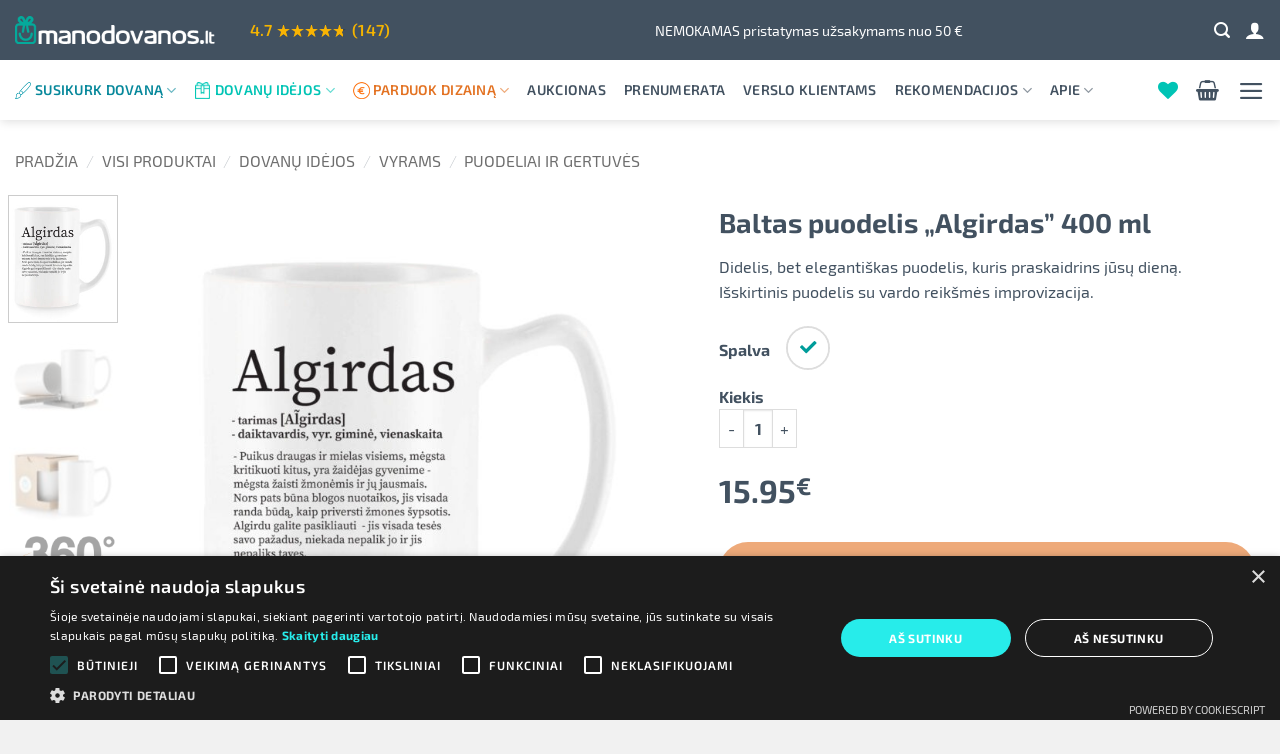

--- FILE ---
content_type: text/html; charset=UTF-8
request_url: https://manodovanos.lt/produktas/baltas-puodelis-algirdas-450-ml/
body_size: 46749
content:
<!DOCTYPE html><html lang="lt-LT" prefix="og: https://ogp.me/ns#" class="loading-site no-js"><head><meta charset="UTF-8" /><meta name="viewport" content="width=device-width, initial-scale=1.0, maximum-scale=1.0, user-scalable=no" /><link rel="profile" href="http://gmpg.org/xfn/11" /><link rel="pingback" href="https://manodovanos.lt/xmlrpc.php" /><meta name="verify-paysera" content="4890f3cf2f865306261307fcd3f00f36"> <script>document.documentElement.className = document.documentElement.className + ' yes-js js_active js'</script> <script>(function(html){html.className = html.className.replace(/\bno-js\b/,'js')})(document.documentElement);</script> <script data-no-defer="1" data-ezscrex="false" data-cfasync="false" data-pagespeed-no-defer data-cookieconsent="ignore">var ctPublicFunctions = {"_ajax_nonce":"d35cee6153","_rest_nonce":"e67f4e5d86","_ajax_url":"\/wp-admin\/admin-ajax.php","_rest_url":"https:\/\/manodovanos.lt\/wp-json\/","data__cookies_type":"none","data__ajax_type":"admin_ajax","data__bot_detector_enabled":"1","data__frontend_data_log_enabled":1,"cookiePrefix":"","wprocket_detected":false,"host_url":"manodovanos.lt","text__ee_click_to_select":"Click to select the whole data","text__ee_original_email":"The complete one is","text__ee_got_it":"Got it","text__ee_blocked":"Blocked","text__ee_cannot_connect":"Cannot connect","text__ee_cannot_decode":"Can not decode email. Unknown reason","text__ee_email_decoder":"CleanTalk email decoder","text__ee_wait_for_decoding":"The magic is on the way!","text__ee_decoding_process":"Please wait a few seconds while we decode the contact data."}</script> <script data-no-defer="1" data-ezscrex="false" data-cfasync="false" data-pagespeed-no-defer data-cookieconsent="ignore">var ctPublic = {"_ajax_nonce":"d35cee6153","settings__forms__check_internal":"0","settings__forms__check_external":"0","settings__forms__force_protection":0,"settings__forms__search_test":"1","settings__forms__wc_add_to_cart":"0","settings__data__bot_detector_enabled":"1","settings__sfw__anti_crawler":0,"blog_home":"https:\/\/manodovanos.lt\/","pixel__setting":"0","pixel__enabled":false,"pixel__url":null,"data__email_check_before_post":"1","data__email_check_exist_post":0,"data__cookies_type":"none","data__key_is_ok":true,"data__visible_fields_required":true,"wl_brandname":"Anti-Spam by CleanTalk","wl_brandname_short":"CleanTalk","ct_checkjs_key":"5dc9672fa7fb1def9732d9e0001b9438a8f9a24a7cf2365df88a46bcbb0aa933","emailEncoderPassKey":"add7b84b835b05c55ea4c26ff817cdd1","bot_detector_forms_excluded":"W10=","advancedCacheExists":false,"varnishCacheExists":false,"wc_ajax_add_to_cart":false}</script>  <script data-cfasync="false" data-pagespeed-no-defer>var gtm4wp_datalayer_name = "dataLayer";
	var dataLayer = dataLayer || [];
	const gtm4wp_use_sku_instead = 0;
	const gtm4wp_currency = 'EUR';
	const gtm4wp_product_per_impression = 10;
	const gtm4wp_clear_ecommerce = false;
	const gtm4wp_datalayer_max_timeout = 2000;</script> <meta name="viewport" content="width=device-width, initial-scale=1" /><title>Baltas Didelis Puodelis &quot;Algirdas&quot; - Puodeliai Su Vardų Reikšmėmis</title><meta name="description" content="Baltas keraminis puodelis su vardo reikšme &quot;Algirdas&quot;. Nuotaikinga vardų improvizacija ir geriausia personalizuota dovana."/><meta name="robots" content="follow, index, max-snippet:-1, max-video-preview:-1, max-image-preview:large"/><link rel="canonical" href="https://manodovanos.lt/produktas/baltas-puodelis-algirdas-450-ml/" /><meta property="og:locale" content="lt_LT" /><meta property="og:type" content="product" /><meta property="og:title" content="Baltas Didelis Puodelis &quot;Algirdas&quot; - Puodeliai Su Vardų Reikšmėmis" /><meta property="og:description" content="Baltas keraminis puodelis su vardo reikšme &quot;Algirdas&quot;. Nuotaikinga vardų improvizacija ir geriausia personalizuota dovana." /><meta property="og:url" content="https://manodovanos.lt/produktas/baltas-puodelis-algirdas-450-ml/" /><meta property="og:site_name" content="Manodovanos.lt" /><meta property="og:updated_time" content="2025-12-19T14:15:09+02:00" /><meta property="og:image" content="https://manodovanos.lt/wp-content/uploads/2022/08/keramikinis-didelis-puodelis-su-vardu-algirdas.jpg" /><meta property="og:image:secure_url" content="https://manodovanos.lt/wp-content/uploads/2022/08/keramikinis-didelis-puodelis-su-vardu-algirdas.jpg" /><meta property="og:image:width" content="1920" /><meta property="og:image:height" content="1920" /><meta property="og:image:alt" content="Baltas universalus puodelis su vardo improvizacija Algirdas" /><meta property="og:image:type" content="image/jpeg" /><meta name="twitter:card" content="summary_large_image" /><meta name="twitter:title" content="Baltas Didelis Puodelis &quot;Algirdas&quot; - Puodeliai Su Vardų Reikšmėmis" /><meta name="twitter:description" content="Baltas keraminis puodelis su vardo reikšme &quot;Algirdas&quot;. Nuotaikinga vardų improvizacija ir geriausia personalizuota dovana." /><meta name="twitter:image" content="https://manodovanos.lt/wp-content/uploads/2022/08/keramikinis-didelis-puodelis-su-vardu-algirdas.jpg" /><meta name="twitter:label1" content="Price" /><meta name="twitter:data1" content="15.95&euro;" /><meta name="twitter:label2" content="Availability" /><meta name="twitter:data2" content="Neturime" /> <script type="application/ld+json" class="rank-math-schema-pro">{"@context":"https://schema.org","@graph":[{"@type":"Place","@id":"https://manodovanos.lt/#place","geo":{"@type":"GeoCoordinates","latitude":"54.70168","longitude":"25.308064"},"hasMap":"https://www.google.com/maps/search/?api=1&amp;query=54.70168,25.308064","address":{"@type":"PostalAddress","streetAddress":"Vilei\u0161io g. 17A","addressRegion":"Vilnius","postalCode":"10306","addressCountry":"LT"}},{"@type":["Organization"],"@id":"https://manodovanos.lt/#organization","name":"Manodovanos.lt","url":"https://manodovanos.lt","sameAs":["https://www.facebook.com/manodovanos.lt/"],"email":"info@manodovanos.lt","address":{"@type":"PostalAddress","streetAddress":"Vilei\u0161io g. 17A","addressRegion":"Vilnius","postalCode":"10306","addressCountry":"LT"},"logo":{"@type":"ImageObject","@id":"https://manodovanos.lt/#logo","url":"https://manodovanos.lt/wp-content/uploads/2020/10/manodovanos-logo-tamsus.png","contentUrl":"https://manodovanos.lt/wp-content/uploads/2020/10/manodovanos-logo-tamsus.png","caption":"Manodovanos.lt","inLanguage":"lt-LT","width":"301","height":"62"},"priceRange":"$","contactPoint":[{"@type":"ContactPoint","telephone":"+37061849929","contactType":"customer support"}],"openingHours":["Monday,Tuesday,Wednesday,Thursday,Friday 8:30-17:00"],"legalName":"UAB \u201e7 natos\u201d","location":{"@id":"https://manodovanos.lt/#place"}},{"@type":"WebSite","@id":"https://manodovanos.lt/#website","url":"https://manodovanos.lt","name":"Manodovanos.lt","publisher":{"@id":"https://manodovanos.lt/#organization"},"inLanguage":"lt-LT"},{"@type":"ImageObject","@id":"https://manodovanos.lt/wp-content/uploads/2022/08/keramikinis-didelis-puodelis-su-vardu-algirdas.jpg","url":"https://manodovanos.lt/wp-content/uploads/2022/08/keramikinis-didelis-puodelis-su-vardu-algirdas.jpg","width":"1920","height":"1920","caption":"Baltas universalus puodelis su vardo improvizacija Algirdas","inLanguage":"lt-LT"},{"@type":"WebPage","@id":"https://manodovanos.lt/produktas/baltas-puodelis-algirdas-450-ml/#webpage","url":"https://manodovanos.lt/produktas/baltas-puodelis-algirdas-450-ml/","name":"Baltas Didelis Puodelis &quot;Algirdas&quot; - Puodeliai Su Vard\u0173 Reik\u0161m\u0117mis","datePublished":"2022-08-23T15:42:34+03:00","dateModified":"2025-12-19T14:15:09+02:00","isPartOf":{"@id":"https://manodovanos.lt/#website"},"primaryImageOfPage":{"@id":"https://manodovanos.lt/wp-content/uploads/2022/08/keramikinis-didelis-puodelis-su-vardu-algirdas.jpg"},"inLanguage":"lt-LT"},{"@type":"ProductGroup","name":"Baltas Didelis Puodelis \"Algirdas\" - Puodeliai Su Vard\u0173 Reik\u0161m\u0117mis","description":"Baltas keraminis puodelis su vardo reik\u0161me \"Algirdas\". Nuotaikinga vard\u0173 improvizacija ir geriausia personalizuota dovana.","category":"Dovan\u0173 id\u0117jos &gt; Vyrams &gt; Puodeliai ir gertuv\u0117s","mainEntityOfPage":{"@id":"https://manodovanos.lt/produktas/baltas-puodelis-algirdas-450-ml/#webpage"},"weight":{"@type":"QuantitativeValue","unitCode":"KGM","value":"0.560"},"height":{"@type":"QuantitativeValue","unitCode":"CMT","value":"15"},"width":{"@type":"QuantitativeValue","unitCode":"CMT","value":"12"},"depth":{"@type":"QuantitativeValue","unitCode":"CMT","value":"20"},"image":{"@id":"https://manodovanos.lt/wp-content/uploads/2022/08/keramikinis-didelis-puodelis-su-vardu-algirdas.jpg"},"additionalProperty":[{"@type":"PropertyValue","name":"pa_produktas","value":"Puodeliai ir gertuv\u0117s"},{"@type":"PropertyValue","name":"pa_spaudos-plotis","value":"20.00 cm"},{"@type":"PropertyValue","name":"pa_spaudos-aukstis","value":"9.00 cm"}],"url":"https://manodovanos.lt/produktas/baltas-puodelis-algirdas-450-ml/","productGroupID":"62676","hasVariant":[{"@type":"Product","sku":"PL20190324-vard01","name":"Baltas puodelis \"Algirdas\" 400 ml - Balta","description":"Didelis, bet eleganti\u0161kas puodelis, kuris praskaidrins j\u016bs\u0173 dien\u0105. I\u0161skirtinis puodelis su vardo reik\u0161m\u0117s improvizacija.","image":"https://manodovanos.lt/wp-content/uploads/2022/08/keramikinis-didelis-puodelis-su-vardu-algirdas.jpg","offers":{"@type":"Offer","description":"Didelis, bet eleganti\u0161kas puodelis, kuris praskaidrins j\u016bs\u0173 dien\u0105. I\u0161skirtinis puodelis su vardo reik\u0161m\u0117s improvizacija.","price":"15.95","priceCurrency":"EUR","availability":"http://schema.org/OutOfStock","itemCondition":"NewCondition","priceValidUntil":"2027-12-31","url":"https://manodovanos.lt/produktas/baltas-puodelis-algirdas-450-ml/?attribute_pa_spalva=balta"}}],"@id":"https://manodovanos.lt/produktas/baltas-puodelis-algirdas-450-ml/#richSnippet"}]}</script>  <script type='application/javascript'  id='pys-version-script'>console.log('PixelYourSite Free version 11.1.5.2');</script> <link rel='dns-prefetch' href='//static.klaviyo.com' /><link rel='dns-prefetch' href='//fd.cleantalk.org' /><link rel='dns-prefetch' href='//cdn.jsdelivr.net' /><link rel='dns-prefetch' href='//www.google.com' /><link rel='prefetch' href='https://manodovanos.lt/wp-content/themes/flatsome/assets/js/flatsome.js?ver=e2eddd6c228105dac048' /><link rel='prefetch' href='https://manodovanos.lt/wp-content/themes/flatsome/assets/js/chunk.slider.js?ver=3.20.3' /><link rel='prefetch' href='https://manodovanos.lt/wp-content/themes/flatsome/assets/js/chunk.popups.js?ver=3.20.3' /><link rel='prefetch' href='https://manodovanos.lt/wp-content/themes/flatsome/assets/js/chunk.tooltips.js?ver=3.20.3' /><link rel='prefetch' href='https://manodovanos.lt/wp-content/themes/flatsome/assets/js/woocommerce.js?ver=1c9be63d628ff7c3ff4c' /><link rel="alternate" type="application/rss+xml" title="Manodovanos.lt &raquo; Įrašų RSS srautas" href="https://manodovanos.lt/feed/" /><link rel="alternate" type="application/rss+xml" title="Manodovanos.lt &raquo; Komentarų RSS srautas" href="https://manodovanos.lt/comments/feed/" /><link rel="alternate" type="application/rss+xml" title="Manodovanos.lt &raquo; Įrašo „Baltas puodelis &#8222;Algirdas&#8221; 400 ml“ komentarų RSS srautas" href="https://manodovanos.lt/produktas/baltas-puodelis-algirdas-450-ml/feed/" /><link rel="alternate" title="oEmbed (JSON)" type="application/json+oembed" href="https://manodovanos.lt/wp-json/oembed/1.0/embed?url=https%3A%2F%2Fmanodovanos.lt%2Fproduktas%2Fbaltas-puodelis-algirdas-450-ml%2F" /><link rel="alternate" title="oEmbed (XML)" type="text/xml+oembed" href="https://manodovanos.lt/wp-json/oembed/1.0/embed?url=https%3A%2F%2Fmanodovanos.lt%2Fproduktas%2Fbaltas-puodelis-algirdas-450-ml%2F&#038;format=xml" /><style id='wp-img-auto-sizes-contain-inline-css' type='text/css'>img:is([sizes=auto i],[sizes^="auto," i]){contain-intrinsic-size:3000px 1500px}
/*# sourceURL=wp-img-auto-sizes-contain-inline-css */</style><link rel='stylesheet' id='cleantalk-public-css-css' href='https://manodovanos.lt/wp-content/plugins/cleantalk-spam-protect/css/cleantalk-public.min.css?ver=6.70.1_1766191345' type='text/css' media='all' /><link rel='stylesheet' id='cleantalk-email-decoder-css-css' href='https://manodovanos.lt/wp-content/plugins/cleantalk-spam-protect/css/cleantalk-email-decoder.min.css?ver=6.70.1_1766191345' type='text/css' media='all' /><link rel='stylesheet' id='dk7_designers-css' href='https://manodovanos.lt/wp-content/plugins/dk7-designers/public/css/dk7_designers-public.css?ver=1.05.23.1' type='text/css' media='all' /><link rel='stylesheet' id='fpd-js-css' href='https://manodovanos.lt/wp-content/plugins/fancy-product-designer/assets/css/FancyProductDesigner-all.min.css?ver=6.3.5' type='text/css' media='all' /><link rel='stylesheet' id='fpd-single-product-css' href='https://manodovanos.lt/wp-content/plugins/fancy-product-designer/assets/css/fancy-product.css?ver=6.5.0' type='text/css' media='all' /><link rel='stylesheet' id='mailerlite_forms.css-css' href='https://manodovanos.lt/wp-content/plugins/official-mailerlite-sign-up-forms/assets/css/mailerlite_forms.css?ver=1.7.18' type='text/css' media='all' /><link rel='stylesheet' id='flatsome-style-css' href='https://manodovanos.lt/wp-content/themes/manodovanos/style.css?ver=3.0612.10' type='text/css' media='all' /><link rel='stylesheet' id='flatsome-main-css' href='https://manodovanos.lt/wp-content/themes/flatsome/assets/css/flatsome.css?ver=3.20.3' type='text/css' media='all' /><style id='flatsome-main-inline-css' type='text/css'>@font-face {
				font-family: "fl-icons";
				font-display: block;
				src: url(https://manodovanos.lt/wp-content/themes/flatsome/assets/css/icons/fl-icons.eot?v=3.20.3);
				src:
					url(https://manodovanos.lt/wp-content/themes/flatsome/assets/css/icons/fl-icons.eot#iefix?v=3.20.3) format("embedded-opentype"),
					url(https://manodovanos.lt/wp-content/themes/flatsome/assets/css/icons/fl-icons.woff2?v=3.20.3) format("woff2"),
					url(https://manodovanos.lt/wp-content/themes/flatsome/assets/css/icons/fl-icons.ttf?v=3.20.3) format("truetype"),
					url(https://manodovanos.lt/wp-content/themes/flatsome/assets/css/icons/fl-icons.woff?v=3.20.3) format("woff"),
					url(https://manodovanos.lt/wp-content/themes/flatsome/assets/css/icons/fl-icons.svg?v=3.20.3#fl-icons) format("svg");
			}
/*# sourceURL=flatsome-main-inline-css */</style><link rel='stylesheet' id='manodovanos-css' href='https://manodovanos.lt/wp-content/themes/manodovanos/css/app.min.css?ver=3.0612.10' type='text/css' media='all' /><link rel='stylesheet' id='woo-product-auction-dk-css' href='https://manodovanos.lt/wp-content/plugins/woo-product-auction-dk/public/css/wpad.min.css?ver=1.1.4' type='text/css' media='all' /><style id='woo-product-auction-dk-inline-css' type='text/css'>:root{--wpad-main:#e37222;--wpad-second:#00c4b5;--wpad-blue:#07889B;}
/*# sourceURL=woo-product-auction-dk-inline-css */</style><link rel='stylesheet' id='woo-shipping-dpd-baltic-css' href='https://manodovanos.lt/wp-content/plugins/woo-shipping-dpd-baltic/public/css/dpd-public.css?ver=1.2.89' type='text/css' media='all' /><link rel='stylesheet' id='select2css-css' href='//cdn.jsdelivr.net/npm/select2@4.1.0-rc.0/dist/css/select2.min.css?ver=1.0' type='text/css' media='all' /><link rel='stylesheet' id='photoswipe-css' href='https://manodovanos.lt/wp-content/plugins/woocommerce/assets/css/photoswipe/photoswipe.min.css?ver=10.4.3' type='text/css' media='all' /><link rel='stylesheet' id='photoswipe-default-skin-css' href='https://manodovanos.lt/wp-content/plugins/woocommerce/assets/css/photoswipe/default-skin/default-skin.min.css?ver=10.4.3' type='text/css' media='all' /><style id='woocommerce-inline-inline-css' type='text/css'>.woocommerce form .form-row .required { visibility: visible; }
/*# sourceURL=woocommerce-inline-inline-css */</style><link rel='stylesheet' id='gateway-css' href='https://manodovanos.lt/wp-content/plugins/woocommerce-paypal-payments/modules/ppcp-button/assets/css/gateway.css?ver=3.3.2' type='text/css' media='all' /><link rel='stylesheet' id='flatsome-fancy-product-designer-css' href='https://manodovanos.lt/wp-content/themes/flatsome/inc/integrations/wc-product-designer/product-designer.css?ver=3.20.3' type='text/css' media='all' /><link rel='stylesheet' id='flatsome-woocommerce-wishlist-css' href='https://manodovanos.lt/wp-content/themes/flatsome/inc/integrations/wc-yith-wishlist/wishlist.css?ver=3.20.3' type='text/css' media='all' /><link rel='stylesheet' id='flatsome-shop-css' href='https://manodovanos.lt/wp-content/themes/flatsome/assets/css/flatsome-shop.css?ver=3.20.3' type='text/css' media='all' /> <script type="text/javascript" src="https://manodovanos.lt/wp-content/plugins/cleantalk-spam-protect/js/apbct-public-bundle.min.js?ver=6.70.1_1766191345" id="apbct-public-bundle.min-js-js"></script> <script type="text/javascript" src="https://fd.cleantalk.org/ct-bot-detector-wrapper.js?ver=6.70.1" id="ct_bot_detector-js" defer="defer" data-wp-strategy="defer"></script> <script type="text/javascript" id="jquery-core-js-extra">/*  */
var pysFacebookRest = {"restApiUrl":"https://manodovanos.lt/wp-json/pys-facebook/v1/event","debug":""};
//# sourceURL=jquery-core-js-extra
/*  */</script> <script type="text/javascript" src="https://manodovanos.lt/wp-includes/js/jquery/jquery.min.js?ver=3.7.1" id="jquery-core-js"></script> <script type="text/javascript" id="woo-shipping-dpd-baltic-js-extra">/*  */
var dpd = {"fe_ajax_nonce":"a3c9e3b607","ajax_url":"/wp-admin/admin-ajax.php"};
//# sourceURL=woo-shipping-dpd-baltic-js-extra
/*  */</script> <script type="text/javascript" src="https://manodovanos.lt/wp-content/plugins/woo-shipping-dpd-baltic/public/js/dpd-public.js?ver=1.2.89" id="woo-shipping-dpd-baltic-js"></script> <script type="text/javascript" src="https://manodovanos.lt/wp-content/plugins/woocommerce/assets/js/photoswipe/photoswipe.min.js?ver=4.1.1-wc.10.4.3" id="wc-photoswipe-js" defer="defer" data-wp-strategy="defer"></script> <script type="text/javascript" src="https://manodovanos.lt/wp-content/plugins/woocommerce/assets/js/photoswipe/photoswipe-ui-default.min.js?ver=4.1.1-wc.10.4.3" id="wc-photoswipe-ui-default-js" defer="defer" data-wp-strategy="defer"></script> <script type="text/javascript" id="wc-single-product-js-extra">/*  */
var wc_single_product_params = {"i18n_required_rating_text":"Pasirinkite \u012fvertinim\u0105","i18n_rating_options":["1 i\u0161 5 \u017evaig\u017edu\u010di\u0173","2 i\u0161 5 \u017evaig\u017edu\u010di\u0173","3 i\u0161 5 \u017evaig\u017edu\u010di\u0173","4 i\u0161 5 \u017evaig\u017edu\u010di\u0173","5 i\u0161 5 \u017evaig\u017edu\u010di\u0173"],"i18n_product_gallery_trigger_text":"View full-screen image gallery","review_rating_required":"no","flexslider":{"rtl":false,"animation":"slide","smoothHeight":true,"directionNav":false,"controlNav":"thumbnails","slideshow":false,"animationSpeed":500,"animationLoop":false,"allowOneSlide":false},"zoom_enabled":"","zoom_options":[],"photoswipe_enabled":"1","photoswipe_options":{"shareEl":false,"closeOnScroll":false,"history":false,"hideAnimationDuration":0,"showAnimationDuration":0},"flexslider_enabled":""};
//# sourceURL=wc-single-product-js-extra
/*  */</script> <script type="text/javascript" src="https://manodovanos.lt/wp-content/plugins/woocommerce/assets/js/frontend/single-product.min.js?ver=10.4.3" id="wc-single-product-js" defer="defer" data-wp-strategy="defer"></script> <script type="text/javascript" src="https://manodovanos.lt/wp-content/plugins/woocommerce/assets/js/jquery-blockui/jquery.blockUI.min.js?ver=2.7.0-wc.10.4.3" id="wc-jquery-blockui-js" data-wp-strategy="defer"></script> <script type="text/javascript" src="https://manodovanos.lt/wp-content/plugins/woocommerce/assets/js/js-cookie/js.cookie.min.js?ver=2.1.4-wc.10.4.3" id="wc-js-cookie-js" data-wp-strategy="defer"></script> <script type="text/javascript" src="https://manodovanos.lt/wp-content/plugins/pixelyoursite/dist/scripts/jquery.bind-first-0.2.3.min.js?ver=0.2.3" id="jquery-bind-first-js"></script> <script type="text/javascript" src="https://manodovanos.lt/wp-content/plugins/pixelyoursite/dist/scripts/js.cookie-2.1.3.min.js?ver=2.1.3" id="js-cookie-pys-js"></script> <script type="text/javascript" src="https://manodovanos.lt/wp-content/plugins/pixelyoursite/dist/scripts/tld.min.js?ver=2.3.1" id="js-tld-js"></script> <script type="text/javascript" id="pys-js-extra">/*  */
var pysOptions = {"staticEvents":{"facebook":{"woo_view_content":[{"delay":0,"type":"static","name":"ViewContent","pixelIds":["639579539851063"],"eventID":"b799f734-8074-4ad4-8442-0371c35d69fe","params":{"content_ids":["62676"],"content_type":"product_group","content_name":"Baltas puodelis \"Algirdas\" 400 ml","category_name":"Puodeliai ir gertuv\u0117s, Vardai","value":"15.95","currency":"EUR","contents":[{"id":"62676","quantity":1}],"product_price":"15.95","page_title":"Baltas puodelis \"Algirdas\" 400 ml","post_type":"product","post_id":62676,"plugin":"PixelYourSite","user_role":"guest","event_url":"manodovanos.lt/produktas/baltas-puodelis-algirdas-450-ml/"},"e_id":"woo_view_content","ids":[],"hasTimeWindow":false,"timeWindow":0,"woo_order":"","edd_order":""}],"init_event":[{"delay":0,"type":"static","ajaxFire":false,"name":"PageView","pixelIds":["639579539851063"],"eventID":"189c8042-3d90-4f1b-9128-be82e8297329","params":{"page_title":"Baltas puodelis \"Algirdas\" 400 ml","post_type":"product","post_id":62676,"plugin":"PixelYourSite","user_role":"guest","event_url":"manodovanos.lt/produktas/baltas-puodelis-algirdas-450-ml/"},"e_id":"init_event","ids":[],"hasTimeWindow":false,"timeWindow":0,"woo_order":"","edd_order":""}]}},"dynamicEvents":[],"triggerEvents":[],"triggerEventTypes":[],"facebook":{"pixelIds":["639579539851063"],"advancedMatching":[],"advancedMatchingEnabled":true,"removeMetadata":false,"wooVariableAsSimple":false,"serverApiEnabled":true,"wooCRSendFromServer":false,"send_external_id":null,"enabled_medical":false,"do_not_track_medical_param":["event_url","post_title","page_title","landing_page","content_name","categories","category_name","tags"],"meta_ldu":false},"debug":"","siteUrl":"https://manodovanos.lt","ajaxUrl":"https://manodovanos.lt/wp-admin/admin-ajax.php","ajax_event":"8b6499726a","enable_remove_download_url_param":"1","cookie_duration":"7","last_visit_duration":"60","enable_success_send_form":"","ajaxForServerEvent":"1","ajaxForServerStaticEvent":"1","useSendBeacon":"1","send_external_id":"1","external_id_expire":"180","track_cookie_for_subdomains":"1","google_consent_mode":"1","gdpr":{"ajax_enabled":false,"all_disabled_by_api":false,"facebook_disabled_by_api":false,"analytics_disabled_by_api":false,"google_ads_disabled_by_api":false,"pinterest_disabled_by_api":false,"bing_disabled_by_api":false,"reddit_disabled_by_api":false,"externalID_disabled_by_api":false,"facebook_prior_consent_enabled":true,"analytics_prior_consent_enabled":true,"google_ads_prior_consent_enabled":null,"pinterest_prior_consent_enabled":true,"bing_prior_consent_enabled":true,"cookiebot_integration_enabled":false,"cookiebot_facebook_consent_category":"marketing","cookiebot_analytics_consent_category":"statistics","cookiebot_tiktok_consent_category":"marketing","cookiebot_google_ads_consent_category":"marketing","cookiebot_pinterest_consent_category":"marketing","cookiebot_bing_consent_category":"marketing","consent_magic_integration_enabled":false,"real_cookie_banner_integration_enabled":false,"cookie_notice_integration_enabled":false,"cookie_law_info_integration_enabled":false,"analytics_storage":{"enabled":true,"value":"granted","filter":false},"ad_storage":{"enabled":true,"value":"granted","filter":false},"ad_user_data":{"enabled":true,"value":"granted","filter":false},"ad_personalization":{"enabled":true,"value":"granted","filter":false}},"cookie":{"disabled_all_cookie":false,"disabled_start_session_cookie":false,"disabled_advanced_form_data_cookie":false,"disabled_landing_page_cookie":false,"disabled_first_visit_cookie":false,"disabled_trafficsource_cookie":false,"disabled_utmTerms_cookie":false,"disabled_utmId_cookie":false},"tracking_analytics":{"TrafficSource":"direct","TrafficLanding":"undefined","TrafficUtms":[],"TrafficUtmsId":[]},"GATags":{"ga_datalayer_type":"default","ga_datalayer_name":"dataLayerPYS"},"woo":{"enabled":true,"enabled_save_data_to_orders":true,"addToCartOnButtonEnabled":true,"addToCartOnButtonValueEnabled":true,"addToCartOnButtonValueOption":"price","singleProductId":62676,"removeFromCartSelector":"form.woocommerce-cart-form .remove","addToCartCatchMethod":"add_cart_hook","is_order_received_page":false,"containOrderId":false},"edd":{"enabled":false},"cache_bypass":"1769102095"};
//# sourceURL=pys-js-extra
/*  */</script> <script type="text/javascript" src="https://manodovanos.lt/wp-content/plugins/pixelyoursite/dist/scripts/public.js?ver=11.1.5.2" id="pys-js"></script> <script type="text/javascript" id="wc-settings-dep-in-header-js-after">/*  */
console.warn( "Scripts that have a dependency on [wc-settings, wc-blocks-checkout] must be loaded in the footer, klaviyo-klaviyo-checkout-block-editor-script was registered to load in the header, but has been switched to load in the footer instead. See https://github.com/woocommerce/woocommerce-gutenberg-products-block/pull/5059" );
console.warn( "Scripts that have a dependency on [wc-settings, wc-blocks-checkout] must be loaded in the footer, klaviyo-klaviyo-checkout-block-view-script was registered to load in the header, but has been switched to load in the footer instead. See https://github.com/woocommerce/woocommerce-gutenberg-products-block/pull/5059" );
//# sourceURL=wc-settings-dep-in-header-js-after
/*  */</script> <link rel="EditURI" type="application/rsd+xml" title="RSD" href="https://manodovanos.lt/xmlrpc.php?rsd" /><link rel='shortlink' href='https://manodovanos.lt/?p=62676' /><style>/* DK Free Shipping shortcode */
                .dk-free-shipping {
                    text-align: center;
                    color: var(--dark);
                }
                .dk-free-shipping span {
                    font-weight: normal;
                    color: var(--dark);
                }
                .dk-free-shipping__bar {
                    display: block;
                    position: relative;
                    background: #fff;
                    overflow: hidden;
                    border-radius: 30px;
                    padding: 0;
                    margin: 15px 0 25px;
                    height: 50px;
                    max-width: 100vw;
                    text-align: center;
                    color: var(--dark);
                    border: 2px solid var(--dark);
                    box-shadow: inset 0 -1px 1px rgb(255 255 255 / 30%);
                    font-size: 1.25em;
                }
                .dk-free-shipping__bar.side-cart {
                    height: 45px;
                    margin-bottom: 0.5em;
                }
                .dk-free-shipping__bar-text {
                    position: absolute;
                    z-index: 1;
                    width: 100%;
                    margin-left: auto;
                    margin-right: auto;
                    left: 0;
                    right: 0;
                    text-align: center;
                    line-height: 1;
                    top: 50%;
                    -ms-transform: translateY(-50%);
                    transform: translateY(-50%);
                }
                .dk-free-shipping__bar.side-cart .dk-free-shipping__bar-text {
                    font-size: 0.65em;
                    padding-top: 5px;
                    padding-bottom: 5px;
                }
                .dk-free-shipping__bar-text span {
                    font-weight: normal;
                }
                .dk-free-shipping__bar-progress {
                    position: absolute;
                    left: 0;
                    z-index: 0;
                    background-color: var(--theme-first);
                    height: 100%;
                    border-radius: 30px;
                    border-right: 1px solid var(--theme-first);
                    overflow: hidden;
                }
                .dk-free-shipping.type-timer {
                    font-size: 20px;
                    line-height: 24px;
                }
                .dk-free-shipping.type-timer .dk-free-shipping-ends {
                    margin: 1em 0;
                    font-size: 0.75em;
                    line-height: 1.2em;
                    font-weight: 500;
                }
                .dk-free-shipping.type-timer .dk-free-shipping-ends > span {
                    color: var(--theme-second);
                }
                .dk-free-shipping.type-timer.side-cart {
                    margin: 3em 0 2em;
                    font-size: 18px;
                    line-height: 21px;
                }
                .dk-free-shipping.type-timer.side-cart .dk-free-shipping-ends {
                    margin: 1em 0 1em;
                    font-size: 1em;
                }
                .dk-free-shipping.cart-page {
                    margin: 1.5em 0;
                }
                .dk-free-shipping.cart-page strong {
                    font-weight: normal;
                }
                /* DK Delivery times  */
                .dk-delivery-times {
                    clear:both;
                    margin-bottom: 1em;
                }
                .dk-delivery-times label {
                    display: flex;
                    flex-direction: row;
                    align-content: center;
                    align-items: center;
                    font-size: 1em;
                    margin-bottom: 1em;
                }
                .dk-delivery-times label img {
                    max-width: 50px;
                    margin-right: 10px;
                }
                .dk-delivery-times label p {
                    margin: 0;
                    line-height: 1.3em;
                }
                .dk-delivery-times label p small {
                    font-weight: normal;
                    display: block;
                }
                ul.dk-delivery-types {
                    list-style: none;
                    margin: 0;
                    padding: 0;
                }
                ul.dk-delivery-types li {
                    padding: 0;
                    margin: 0 0 0 1em;
                    line-height: 1;
                    transition: visibility 0s, opacity 0.5s linear;
                    display: -webkit-box;
                    display: -moz-box;
                    display: -ms-flexbox;
                    display: -webkit-flex;
                    display: flex;
                }
                ul.dk-delivery-types li:nth-child(n+3) {
                    visibility: hidden;
                    opacity: 0;
                    height: 0;
                    margin: 0;
                }
                ul.dk-delivery-types.showAll li:nth-child(n+3) {
                    visibility: visible;
                    opacity: 1;
                    height: auto;
                    margin: 0 0 0 1em;
                }
                ul.dk-delivery-types img {
                    max-height: 25px;
                    max-width: 25px;
                    margin-right: 15px;
                    -webkit-flex: 10%;
                    -ms-flex: 10%;
                    flex: 10%;
                }
                ul.dk-delivery-types .delivery_type_text {
                    font-size: 0.85em;
                }
                ul.dk-delivery-types .delivery_type_title {
                    margin-bottom: 0.2em;
                }
                ul.dk-delivery-types .delivery_type_date {
                    margin-bottom: 1em;
                    /*font-weight: bold;*/
                }
                ul.dk-delivery-types .delivery_type_date * {
                    font-weight: normal;
                }
                .dk-delivery-types__reveal {
                    text-align: center;
                    margin: 0 auto 1em auto;
                    display: block;
                    cursor: pointer;
                    font-weight: normal;
                    text-decoration: underline;
                }
                .dk-delivery-types__reveal:hover {
                    color: var(--theme-second);
                }</style><style>/* reviews page */
            .dk-grw-reviews-header {
                text-align: center;
                font-size: 18px;
                margin-bottom: 20px;
            }
            .dk-grw-reviews-header h2 {
                font-size: 1.2em;
            }
            .dk-grw-reviews-header-rating {
                color: #f8b805;
                font-size: 1.7em;
            }
            .dk-grw-reviews-header-stars {
                background-image: url([data-uri]);
                background-size: 25px 22px;
                height: 22px;
                top: 1px;
                width: 123px;
                display: inline-block;
            }
            .dk-grw-reviews-header-stars span {
                background-image: url([data-uri]);
                background-size: 25px 22px;
                height: 22px;
                top: 1px;
                display: block;
            }
            .dk-grw-reviews-header-count {
                color: #70757a;
                display: block;
                font-size: 0.9em;
            }
            .dk-grw-reviews {
                font-size: 14px;
            }
            .dk-grw-review-wrapper {
                padding: 0 15px 15px 15px;
                border-bottom: 1px solid #f0f0f0;
                margin-bottom: 20px;
                min-height: 95px;
            }
            .dk-grw-review-wrapper .icon-box-img {
                display: flex;
                flex-direction: row;
                align-items: flex-start;
                justify-content: flex-start;
            }
            .dk-grw-review-wrapper:last-child {
                border-bottom: none;
            }
            .dk-grw-review-image {
                display: inline;
                float: left;
                margin-right: 10px;
            }
            .dk-grw-review-image img {
                max-width: 75px;
            }
            .dk-grw-review {
                padding-left: 90px;
                position: relative;
            }
            .dk-grw-review-name {
                font-weight: bold;
                font-size: 1.1em;
            }
            .dk-grw-review-stars {
                background-image: url([data-uri]);
                background-size: 14px 13px;
                height: 13px;
                top: 1px;
                width: 70px;
                display: inline-block;
            }
            .dk-grw-review-stars span {
                background-image: url([data-uri]);
                display: block;
                height: 13px;
            }
            .dk-grw-review-stars-width-ONE {
                width: 14px;
            }
            .dk-grw-review-stars-width-TWO {
                width: 28px;
            }
            .dk-grw-review-stars-width-THREE {
                width: 42px;
            }
            .dk-grw-review-stars-width-FOUR {
                width: 56px;
            }
            .dk-grw-review-stars-width-FIVE {
                width: 70px;
            }
            .dk-grw-review-comment {
                margin-bottom: 15px;
            }
            .dk-grw-reply {
                margin-left: 90px;
                padding-left: 10px;
                border-left: 2px solid #d0d0d0;
            }
            .dk-grw-reply-date, .dk-grw-review-date {
                color: #70757a;
                font-size: 0.9em;
            }
            @media (max-width: 480px) {
                .dk-grw-review-image img {
                    max-width: 45px;
                }
                .dk-grw-review {
                    padding-left: 55px;
                }
                .dk-grw-reply {
                    margin-left: 55px;
                }
            }
            /* stars shortcode */
            .dk-grw-stars-block {
                font-size: 16px!important;
            }
            .dk-grw-stars-block-count {
                color: #F4B400;
                padding: 0 5px;
            }
            .dk-grw-stars-block-stars {
                background-image: url([data-uri]);
                background-size: 14px 13px;
                height: 13px;
                top: 1px;
                width: 70px;
                display: inline-block;
            }
            .dk-grw-stars-block-stars span {
                background-image: url([data-uri]);
                display: block;
                background-size: 14px 13px;
                height: 13px;
            }
            .dk-grw-stars-block.cart-sidebar {
                font-size: 1.5em!important;
                font-weight: normal;
                display: block;
                margin: 0 auto;
                text-align: center;
            }
            .dk-grw-stars-block.cart-sidebar .dk-grw-reviews-header-count{
                font-size: 0.7em;
            }</style> <script>// jQuery(document).on( 'change', '.wc_payment_methods input[name="payment_method"]', function() {
				// 	jQuery('body').trigger('update_checkout');
				// });</script> 
 <script data-cfasync="false" data-pagespeed-no-defer>var dataLayer_content = {"pagePostType":"product","pagePostType2":"single-product","pagePostAuthor":"Manodovanos.lt","customerTotalOrders":0,"customerTotalOrderValue":0,"customerFirstName":"","customerLastName":"","customerBillingFirstName":"","customerBillingLastName":"","customerBillingCompany":"","customerBillingAddress1":"","customerBillingAddress2":"","customerBillingCity":"","customerBillingState":"","customerBillingPostcode":"","customerBillingCountry":"","customerBillingEmail":"","customerBillingEmailHash":"","customerBillingPhone":"","customerShippingFirstName":"","customerShippingLastName":"","customerShippingCompany":"","customerShippingAddress1":"","customerShippingAddress2":"","customerShippingCity":"","customerShippingState":"","customerShippingPostcode":"","customerShippingCountry":"","cartContent":{"totals":{"applied_coupons":[],"discount_total":0,"subtotal":0,"total":0},"items":[]},"productRatingCounts":[],"productAverageRating":0,"productReviewCount":0,"productType":"variable","productIsVariable":1};
	dataLayer.push( dataLayer_content );</script> <script data-cfasync="false" data-pagespeed-no-defer>console.warn && console.warn("[GTM4WP] Google Tag Manager container code placement set to OFF !!!");
	console.warn && console.warn("[GTM4WP] Data layer codes are active but GTM container must be loaded using custom coding !!!");</script> <meta name="facebook-domain-verification" content="4xubakdf2qup6hlk6vt4173miwczy7" />
<noscript><style>.woocommerce-product-gallery{ opacity: 1 !important; }</style></noscript><link rel="icon" href="https://manodovanos.lt/wp-content/uploads/2017/02/cropped-favicon-32x32.png" sizes="32x32" /><link rel="icon" href="https://manodovanos.lt/wp-content/uploads/2017/02/cropped-favicon-192x192.png" sizes="192x192" /><link rel="apple-touch-icon" href="https://manodovanos.lt/wp-content/uploads/2017/02/cropped-favicon-180x180.png" /><meta name="msapplication-TileImage" content="https://manodovanos.lt/wp-content/uploads/2017/02/cropped-favicon-270x270.png" /><style type="text/css">:root {--fpd-primary-color: #425160;--fpd-secondary-color: #00c4b5;}.fpd-wrapper>fpd-main-wrapper {
    background-color: transparent!important;
}
.fpd-click-disable {
    pointer-events: none !important;
    opacity: .3 !important;
    cursor: not-allowed !important;
    touch-action: none !important;
}
/* modules: hide layers button */
.fpd-nav-item[data-module='manage-layers'] {
    display: none !important;
}

/* locked view opacity */
.fpd-view-stage.fpd-disabled {
    opacity: 1!important;
}

/* main bar */
.fpd-topbar fpd-main-bar {
    justify-content: center;
}
.fpd-topbar fpd-main-bar .fpd-navigation {
    border:none;
}
.fpd-topbar fpd-main-bar .fpd-navigation>div {
    padding: 0.45em 1.9em;
    border-radius: 30px;
}
.fpd-topbar fpd-main-bar .fpd-navigation>div>span {
    line-height: normal;
}
.fpd-topbar fpd-main-bar .fpd-navigation>div>.fpd-label {
    text-transform: inherit;
    color: #fff;
}
fpd-main-bar .fpd-navigation>.fpd-nav-item .fpd-nav-icon:before {
    color: #fff!important;
}
fpd-main-bar .fpd-navigation>.fpd-nav-item,
.fpd-container fpd-actions-bar .fpd-btn {
    background-color: var(--dark) !important;
    align-items: center;
    justify-content: center;
    width: auto;
    margin: 0.25em !important;
}
.fpd-topbar .fpd-navigation>.fpd-nav-item[data-module=text]{
    background-color: var(--electric)!important;
}

/* action bar */
.fpd-container fpd-actions-bar {
    position: absolute;
    z-index: 100;
    left: auto;
    right: 2em;
    top: 50%;
    transform: translateY(-50%);
    padding: 0;
    margin: 0;
}
.fpd-container fpd-actions-bar fpd-actions-menu .fpd-collapsed-menu, .fpd-container fpd-actions-bar fpd-actions-menu .fpd-uncollapsed-menu {
    flex-direction: column;
}
/* Hide nav icons */
.fpd-container fpd-views-nav {
    display:none;
}
/* Thumb icons */
fpd-main-wrapper>.fpd-view-thumbnails-wrapper {
    bottom: calc(15px + env(safe-area-inset-bottom));
}
.fpd-wrapper.fpd-views-inside-left fpd-main-wrapper>.fpd-view-thumbnails-wrapper {
    justify-content: center;
    width: 100%;
    right: 0;
}
fpd-main-wrapper>.fpd-view-thumbnails-wrapper .fpd-item:after {
    content: var(--after-content, "");
    bottom: -25%;
    text-align: center;
    position: absolute;
    font-size: 0.75em;
    width: 60px;
}
/* Modal */
.fpd-draggable-dialog>.fpd-dialog-head {
    background: transparent;
}
.fpd-container .fpd-module-tabs>div {
    background: var(--electric);
}
.fpd-container .fpd-module-tabs>div.fpd-active {
    background: var(--electric);
    font-weight: bold;
    color: var(--dark);
    border-bottom: 1px solid var(--dark);
}
body .fpd-container textarea {
    border: 2px dotted var(--electric);
    box-shadow: none;
}
.fpd-container fpd-module-uploads .fpd-upload-image {
    background: hsl(210deg 19% 32% / 10%);
    min-height: 5rem;
}
.fpd-container fpd-module-uploads .fpd-upload-image>span {
    font-size: 15px;
    font-style: normal;
    font-weight: 300;
    line-height: normal;
}
.fpd-container fpd-module-uploads .fpd-upload-image>.fpd-btn {
    display:none;
}
/* Image preview */
.fpd-modal-overlay.fpd-fullscreen>.fpd-modal-inner {
    background: rgb(255 255 255 / 90%);
}
/* Warning */
.fpd-wrapper>fpd-main-wrapper>.fpd-warnings {
    z-index: 25;
    bottom: 15%;
    top: auto;
    transform: translateX(-50%);
    font-size: 12px;
    left: 50%;
    position: fixed;
}
.fpd-wrapper>fpd-main-wrapper>.fpd-warnings>.fpd-size-warning {
    padding: 8px;
    gap: 8px;
}
.product-container .product-main p.fpd-print-view__warning {
    text-align: center;
    font-size: 14px !important;
    color: #707070;
}
@media only screen and (max-width:549px) {
    .fpd-container {
        flex-direction: column-reverse !important;
    }
    .fpd-container fpd-actions-bar {
        right: 1em;
        top: 30%;
        transform: translateY(-30%);
    }
}
@media only screen and (min-width:768px) {
    /* thumb icons position */
    .fpd-wrapper.fpd-views-inside-left fpd-main-wrapper>.fpd-view-thumbnails-wrapper {
        position: absolute;
        left: 0.35em;
        right: auto;
        flex-direction: column;
        top: 0;
        flex-wrap: nowrap;
        width: auto;
    }
    fpd-main-wrapper>.fpd-view-thumbnails-wrapper .fpd-item {
        flex-basis: 80px;
        width: 80px;
        position: relative;
        margin-bottom: 1em;
    }
    fpd-main-wrapper>.fpd-view-thumbnails-wrapper .fpd-item:after {
        bottom: -30%;
        width: 100%;
    }
    /* Main bar */
    .fpd-topbar fpd-main-bar .fpd-navigation {
        flex-direction: row;
        height: auto;
        flex-wrap: nowrap;
    }
    /* Warning */
    .fpd-wrapper>fpd-main-wrapper>.fpd-warnings {
        bottom: 1%;
        position: absolute;
    }
}</style><style id="custom-css" type="text/css">:root {--primary-color: #425160;--fs-color-primary: #425160;--fs-color-secondary: #00c4b5;--fs-color-success: #627D47;--fs-color-alert: #b20000;--fs-color-base: #425160;--fs-experimental-link-color: #425160;--fs-experimental-link-color-hover: #e37222;}.tooltipster-base {--tooltip-color: #fff;--tooltip-bg-color: #000;}.off-canvas-right .mfp-content, .off-canvas-left .mfp-content {--drawer-width: 300px;}.off-canvas .mfp-content.off-canvas-cart {--drawer-width: 360px;}.container-width, .full-width .ubermenu-nav, .container, .row{max-width: 1380px}.row.row-collapse{max-width: 1350px}.row.row-small{max-width: 1372.5px}.row.row-large{max-width: 1410px}.header-main{height: 60px}#logo img{max-height: 60px}#logo{width:200px;}.header-bottom{min-height: 60px}.header-top{min-height: 43px}.transparent .header-main{height: 90px}.transparent #logo img{max-height: 90px}.has-transparent + .page-title:first-of-type,.has-transparent + #main > .page-title,.has-transparent + #main > div > .page-title,.has-transparent + #main .page-header-wrapper:first-of-type .page-title{padding-top: 140px;}.header.show-on-scroll,.stuck .header-main{height:70px!important}.stuck #logo img{max-height: 70px!important}.header-bg-color {background-color: #425160}.header-bottom {background-color: #ffffff}.top-bar-nav > li > a{line-height: 16px }.header-main .nav > li > a{line-height: 16px }.stuck .header-main .nav > li > a{line-height: 50px }.header-bottom-nav > li > a{line-height: 16px }@media (max-width: 549px) {.header-main{height: 70px}#logo img{max-height: 70px}}.header-top{background-color:#dddddd!important;}h1,h2,h3,h4,h5,h6,.heading-font{color: #425160;}body{font-size: 100%;}@media screen and (max-width: 549px){body{font-size: 100%;}}body{font-family: Lato, sans-serif;}body {font-weight: 400;font-style: normal;}.nav > li > a {font-family: "Exo 2", sans-serif;}.mobile-sidebar-levels-2 .nav > li > ul > li > a {font-family: "Exo 2", sans-serif;}.nav > li > a,.mobile-sidebar-levels-2 .nav > li > ul > li > a {font-weight: 600;font-style: normal;}h1,h2,h3,h4,h5,h6,.heading-font, .off-canvas-center .nav-sidebar.nav-vertical > li > a{font-family: "Exo 2", sans-serif;}h1,h2,h3,h4,h5,h6,.heading-font,.banner h1,.banner h2 {font-weight: 700;font-style: normal;}.alt-font{font-family: "Dancing Script", sans-serif;}.alt-font {font-weight: 400!important;font-style: normal!important;}.header:not(.transparent) .top-bar-nav > li > a {color: #00c4b5;}.header:not(.transparent) .top-bar-nav.nav > li > a:hover,.header:not(.transparent) .top-bar-nav.nav > li.active > a,.header:not(.transparent) .top-bar-nav.nav > li.current > a,.header:not(.transparent) .top-bar-nav.nav > li > a.active,.header:not(.transparent) .top-bar-nav.nav > li > a.current{color: #ef7426;}.top-bar-nav.nav-line-bottom > li > a:before,.top-bar-nav.nav-line-grow > li > a:before,.top-bar-nav.nav-line > li > a:before,.top-bar-nav.nav-box > li > a:hover,.top-bar-nav.nav-box > li.active > a,.top-bar-nav.nav-pills > li > a:hover,.top-bar-nav.nav-pills > li.active > a{color:#FFF!important;background-color: #ef7426;}.header:not(.transparent) .header-nav-main.nav > li > a {color: #ffffff;}.header:not(.transparent) .header-nav-main.nav > li > a:hover,.header:not(.transparent) .header-nav-main.nav > li.active > a,.header:not(.transparent) .header-nav-main.nav > li.current > a,.header:not(.transparent) .header-nav-main.nav > li > a.active,.header:not(.transparent) .header-nav-main.nav > li > a.current{color: #00c4b5;}.header-nav-main.nav-line-bottom > li > a:before,.header-nav-main.nav-line-grow > li > a:before,.header-nav-main.nav-line > li > a:before,.header-nav-main.nav-box > li > a:hover,.header-nav-main.nav-box > li.active > a,.header-nav-main.nav-pills > li > a:hover,.header-nav-main.nav-pills > li.active > a{color:#FFF!important;background-color: #00c4b5;}.header:not(.transparent) .header-bottom-nav.nav > li > a{color: #425160;}.header:not(.transparent) .header-bottom-nav.nav > li > a:hover,.header:not(.transparent) .header-bottom-nav.nav > li.active > a,.header:not(.transparent) .header-bottom-nav.nav > li.current > a,.header:not(.transparent) .header-bottom-nav.nav > li > a.active,.header:not(.transparent) .header-bottom-nav.nav > li > a.current{color: #00c4b5;}.header-bottom-nav.nav-line-bottom > li > a:before,.header-bottom-nav.nav-line-grow > li > a:before,.header-bottom-nav.nav-line > li > a:before,.header-bottom-nav.nav-box > li > a:hover,.header-bottom-nav.nav-box > li.active > a,.header-bottom-nav.nav-pills > li > a:hover,.header-bottom-nav.nav-pills > li.active > a{color:#FFF!important;background-color: #00c4b5;}.current .breadcrumb-step, [data-icon-label]:after, .button#place_order,.button.checkout,.checkout-button,.single_add_to_cart_button.button, .sticky-add-to-cart-select-options-button{background-color: #00c4b5!important }.badge-inner.on-sale{background-color: #e37222}.badge-inner.new-bubble-auto{background-color: #8ac53f}.star-rating span:before,.star-rating:before, .woocommerce-page .star-rating:before, .stars a:hover:after, .stars a.active:after{color: #00c4b5}.shop-page-title.featured-title .title-bg{ background-image: url(https://manodovanos.lt/wp-content/uploads/2022/08/keramikinis-didelis-puodelis-su-vardu-algirdas.jpg)!important;}@media screen and (min-width: 550px){.products .box-vertical .box-image{min-width: 247px!important;width: 247px!important;}}.header-main .social-icons,.header-main .cart-icon strong,.header-main .menu-title,.header-main .header-button > .button.is-outline,.header-main .nav > li > a > i:not(.icon-angle-down){color: #ffffff!important;}.header-main .header-button > .button.is-outline,.header-main .cart-icon strong:after,.header-main .cart-icon strong{border-color: #ffffff!important;}.header-main .header-button > .button:not(.is-outline){background-color: #ffffff!important;}.header-main .current-dropdown .cart-icon strong,.header-main .header-button > .button:hover,.header-main .header-button > .button:hover i,.header-main .header-button > .button:hover span{color:#FFF!important;}.header-main .menu-title:hover,.header-main .social-icons a:hover,.header-main .header-button > .button.is-outline:hover,.header-main .nav > li > a:hover > i:not(.icon-angle-down){color: #00c4b5!important;}.header-main .current-dropdown .cart-icon strong,.header-main .header-button > .button:hover{background-color: #00c4b5!important;}.header-main .current-dropdown .cart-icon strong:after,.header-main .current-dropdown .cart-icon strong,.header-main .header-button > .button:hover{border-color: #00c4b5!important;}.page-title-small + main .product-container > .row{padding-top:0;}button[name='update_cart'] { display: none; }.nav-vertical-fly-out > li + li {border-top-width: 1px; border-top-style: solid;}.label-new.menu-item > a:after{content:"New";}.label-hot.menu-item > a:after{content:"Hot";}.label-sale.menu-item > a:after{content:"Sale";}.label-popular.menu-item > a:after{content:"Popular";}</style><style type="text/css" id="wp-custom-css">.cc-window.cc-banner.cc-type-opt-in.cc-theme-block.cc-bottom.cc-color-override--2029711742 {
    display: none;
}</style><style id="kirki-inline-styles">/* cyrillic-ext */
@font-face {
  font-family: 'Exo 2';
  font-style: normal;
  font-weight: 600;
  font-display: swap;
  src: url(https://manodovanos.lt/wp-content/fonts/exo-2/7cHmv4okm5zmbtYlK-4E4Q.woff2) format('woff2');
  unicode-range: U+0460-052F, U+1C80-1C8A, U+20B4, U+2DE0-2DFF, U+A640-A69F, U+FE2E-FE2F;
}
/* cyrillic */
@font-face {
  font-family: 'Exo 2';
  font-style: normal;
  font-weight: 600;
  font-display: swap;
  src: url(https://manodovanos.lt/wp-content/fonts/exo-2/7cHmv4okm5zmbtYsK-4E4Q.woff2) format('woff2');
  unicode-range: U+0301, U+0400-045F, U+0490-0491, U+04B0-04B1, U+2116;
}
/* vietnamese */
@font-face {
  font-family: 'Exo 2';
  font-style: normal;
  font-weight: 600;
  font-display: swap;
  src: url(https://manodovanos.lt/wp-content/fonts/exo-2/7cHmv4okm5zmbtYnK-4E4Q.woff2) format('woff2');
  unicode-range: U+0102-0103, U+0110-0111, U+0128-0129, U+0168-0169, U+01A0-01A1, U+01AF-01B0, U+0300-0301, U+0303-0304, U+0308-0309, U+0323, U+0329, U+1EA0-1EF9, U+20AB;
}
/* latin-ext */
@font-face {
  font-family: 'Exo 2';
  font-style: normal;
  font-weight: 600;
  font-display: swap;
  src: url(https://manodovanos.lt/wp-content/fonts/exo-2/7cHmv4okm5zmbtYmK-4E4Q.woff2) format('woff2');
  unicode-range: U+0100-02BA, U+02BD-02C5, U+02C7-02CC, U+02CE-02D7, U+02DD-02FF, U+0304, U+0308, U+0329, U+1D00-1DBF, U+1E00-1E9F, U+1EF2-1EFF, U+2020, U+20A0-20AB, U+20AD-20C0, U+2113, U+2C60-2C7F, U+A720-A7FF;
}
/* latin */
@font-face {
  font-family: 'Exo 2';
  font-style: normal;
  font-weight: 600;
  font-display: swap;
  src: url(https://manodovanos.lt/wp-content/fonts/exo-2/7cHmv4okm5zmbtYoK-4.woff2) format('woff2');
  unicode-range: U+0000-00FF, U+0131, U+0152-0153, U+02BB-02BC, U+02C6, U+02DA, U+02DC, U+0304, U+0308, U+0329, U+2000-206F, U+20AC, U+2122, U+2191, U+2193, U+2212, U+2215, U+FEFF, U+FFFD;
}
/* cyrillic-ext */
@font-face {
  font-family: 'Exo 2';
  font-style: normal;
  font-weight: 700;
  font-display: swap;
  src: url(https://manodovanos.lt/wp-content/fonts/exo-2/7cHmv4okm5zmbtYlK-4E4Q.woff2) format('woff2');
  unicode-range: U+0460-052F, U+1C80-1C8A, U+20B4, U+2DE0-2DFF, U+A640-A69F, U+FE2E-FE2F;
}
/* cyrillic */
@font-face {
  font-family: 'Exo 2';
  font-style: normal;
  font-weight: 700;
  font-display: swap;
  src: url(https://manodovanos.lt/wp-content/fonts/exo-2/7cHmv4okm5zmbtYsK-4E4Q.woff2) format('woff2');
  unicode-range: U+0301, U+0400-045F, U+0490-0491, U+04B0-04B1, U+2116;
}
/* vietnamese */
@font-face {
  font-family: 'Exo 2';
  font-style: normal;
  font-weight: 700;
  font-display: swap;
  src: url(https://manodovanos.lt/wp-content/fonts/exo-2/7cHmv4okm5zmbtYnK-4E4Q.woff2) format('woff2');
  unicode-range: U+0102-0103, U+0110-0111, U+0128-0129, U+0168-0169, U+01A0-01A1, U+01AF-01B0, U+0300-0301, U+0303-0304, U+0308-0309, U+0323, U+0329, U+1EA0-1EF9, U+20AB;
}
/* latin-ext */
@font-face {
  font-family: 'Exo 2';
  font-style: normal;
  font-weight: 700;
  font-display: swap;
  src: url(https://manodovanos.lt/wp-content/fonts/exo-2/7cHmv4okm5zmbtYmK-4E4Q.woff2) format('woff2');
  unicode-range: U+0100-02BA, U+02BD-02C5, U+02C7-02CC, U+02CE-02D7, U+02DD-02FF, U+0304, U+0308, U+0329, U+1D00-1DBF, U+1E00-1E9F, U+1EF2-1EFF, U+2020, U+20A0-20AB, U+20AD-20C0, U+2113, U+2C60-2C7F, U+A720-A7FF;
}
/* latin */
@font-face {
  font-family: 'Exo 2';
  font-style: normal;
  font-weight: 700;
  font-display: swap;
  src: url(https://manodovanos.lt/wp-content/fonts/exo-2/7cHmv4okm5zmbtYoK-4.woff2) format('woff2');
  unicode-range: U+0000-00FF, U+0131, U+0152-0153, U+02BB-02BC, U+02C6, U+02DA, U+02DC, U+0304, U+0308, U+0329, U+2000-206F, U+20AC, U+2122, U+2191, U+2193, U+2212, U+2215, U+FEFF, U+FFFD;
}/* latin-ext */
@font-face {
  font-family: 'Lato';
  font-style: normal;
  font-weight: 400;
  font-display: swap;
  src: url(https://manodovanos.lt/wp-content/fonts/lato/S6uyw4BMUTPHjxAwXjeu.woff2) format('woff2');
  unicode-range: U+0100-02BA, U+02BD-02C5, U+02C7-02CC, U+02CE-02D7, U+02DD-02FF, U+0304, U+0308, U+0329, U+1D00-1DBF, U+1E00-1E9F, U+1EF2-1EFF, U+2020, U+20A0-20AB, U+20AD-20C0, U+2113, U+2C60-2C7F, U+A720-A7FF;
}
/* latin */
@font-face {
  font-family: 'Lato';
  font-style: normal;
  font-weight: 400;
  font-display: swap;
  src: url(https://manodovanos.lt/wp-content/fonts/lato/S6uyw4BMUTPHjx4wXg.woff2) format('woff2');
  unicode-range: U+0000-00FF, U+0131, U+0152-0153, U+02BB-02BC, U+02C6, U+02DA, U+02DC, U+0304, U+0308, U+0329, U+2000-206F, U+20AC, U+2122, U+2191, U+2193, U+2212, U+2215, U+FEFF, U+FFFD;
}/* vietnamese */
@font-face {
  font-family: 'Dancing Script';
  font-style: normal;
  font-weight: 400;
  font-display: swap;
  src: url(https://manodovanos.lt/wp-content/fonts/dancing-script/If2cXTr6YS-zF4S-kcSWSVi_sxjsohD9F50Ruu7BMSo3Rep8ltA.woff2) format('woff2');
  unicode-range: U+0102-0103, U+0110-0111, U+0128-0129, U+0168-0169, U+01A0-01A1, U+01AF-01B0, U+0300-0301, U+0303-0304, U+0308-0309, U+0323, U+0329, U+1EA0-1EF9, U+20AB;
}
/* latin-ext */
@font-face {
  font-family: 'Dancing Script';
  font-style: normal;
  font-weight: 400;
  font-display: swap;
  src: url(https://manodovanos.lt/wp-content/fonts/dancing-script/If2cXTr6YS-zF4S-kcSWSVi_sxjsohD9F50Ruu7BMSo3ROp8ltA.woff2) format('woff2');
  unicode-range: U+0100-02BA, U+02BD-02C5, U+02C7-02CC, U+02CE-02D7, U+02DD-02FF, U+0304, U+0308, U+0329, U+1D00-1DBF, U+1E00-1E9F, U+1EF2-1EFF, U+2020, U+20A0-20AB, U+20AD-20C0, U+2113, U+2C60-2C7F, U+A720-A7FF;
}
/* latin */
@font-face {
  font-family: 'Dancing Script';
  font-style: normal;
  font-weight: 400;
  font-display: swap;
  src: url(https://manodovanos.lt/wp-content/fonts/dancing-script/If2cXTr6YS-zF4S-kcSWSVi_sxjsohD9F50Ruu7BMSo3Sup8.woff2) format('woff2');
  unicode-range: U+0000-00FF, U+0131, U+0152-0153, U+02BB-02BC, U+02C6, U+02DA, U+02DC, U+0304, U+0308, U+0329, U+2000-206F, U+20AC, U+2122, U+2191, U+2193, U+2212, U+2215, U+FEFF, U+FFFD;
}</style><link rel="apple-touch-icon" sizes="57x57" href="/apple-icon-57x57.png"><link rel="apple-touch-icon" sizes="60x60" href="/apple-icon-60x60.png"><link rel="apple-touch-icon" sizes="72x72" href="/apple-icon-72x72.png"><link rel="apple-touch-icon" sizes="76x76" href="/apple-icon-76x76.png"><link rel="apple-touch-icon" sizes="114x114" href="/apple-icon-114x114.png"><link rel="apple-touch-icon" sizes="120x120" href="/apple-icon-120x120.png"><link rel="apple-touch-icon" sizes="144x144" href="/apple-icon-144x144.png"><link rel="apple-touch-icon" sizes="152x152" href="/apple-icon-152x152.png"><link rel="apple-touch-icon" sizes="180x180" href="/apple-icon-180x180.png"><link rel="icon" type="image/png" sizes="192x192"  href="/android-icon-192x192.png"><link rel="icon" type="image/png" sizes="32x32" href="/favicon-32x32.png"><link rel="icon" type="image/png" sizes="96x96" href="/favicon-96x96.png"><link rel="icon" type="image/png" sizes="16x16" href="/favicon-16x16.png"><link rel="manifest" href="/manifest.json"><meta name="msapplication-TileColor" content="#ffffff"><meta name="msapplication-TileImage" content="/ms-icon-144x144.png"><meta name="theme-color" content="#ffffff"><link rel="preload" as="font" href="/wp-content/themes/manodovanos/fonts/exo-2-v5-latin-ext_latin-regular.woff2" type="font/woff2" crossorigin="anonymous"> <script>(function(w,d,s,l,i){w[l]=w[l]||[];w[l].push({'gtm.start': new Date().getTime(),event:'gtm.js'});var f=d.getElementsByTagName(s)[0],j=d.createElement(s),dl=l!='dataLayer'?'&l='+l:'';j.async=true;j.src='https://www.googletagmanager.com/gtm.js?id='+i+dl;f.parentNode.insertBefore(j,f);})(window,document,'script','dataLayer','GTM-WC4KKQ4');</script> <script type="text/javascript">var google_tag_params = {
                    dynx_itemid: '62676',
                    dynx_pagetype: 'offerdetail',
                    dynx_totalvalue: 15.95,
                };</script> <script type="text/javascript">/*  */
                var google_conversion_id = 861961530;
                var google_custom_params = window.google_tag_params;
                var google_remarketing_only = true;
                /*  */</script> <script type="text/javascript" src="//www.googleadservices.com/pagead/conversion.js"></script> <noscript><div style="display:inline;"><img height="1" width="1" style="border-style:none;" alt="" src="//googleads.g.doubleclick.net/pagead/viewthroughconversion/861961530/?guid=ON&amp;script=0"></div></noscript><link rel='stylesheet' id='wc-blocks-style-css' href='https://manodovanos.lt/wp-content/plugins/woocommerce/assets/client/blocks/wc-blocks.css?ver=wc-10.4.3' type='text/css' media='all' /><link rel='stylesheet' id='jquery-selectBox-css' href='https://manodovanos.lt/wp-content/plugins/yith-woocommerce-wishlist/assets/css/jquery.selectBox.css?ver=1.2.0' type='text/css' media='all' /><link rel='stylesheet' id='woocommerce_prettyPhoto_css-css' href='//manodovanos.lt/wp-content/plugins/woocommerce/assets/css/prettyPhoto.css?ver=3.1.6' type='text/css' media='all' /><link rel='stylesheet' id='yith-wcwl-main-css' href='https://manodovanos.lt/wp-content/plugins/yith-woocommerce-wishlist/assets/css/style.css?ver=4.11.0' type='text/css' media='all' /><style id='yith-wcwl-main-inline-css' type='text/css'>:root { --rounded-corners-radius: 16px; --color-add-to-cart-background: #333333; --color-add-to-cart-text: #FFFFFF; --color-add-to-cart-border: #333333; --color-add-to-cart-background-hover: #4F4F4F; --color-add-to-cart-text-hover: #FFFFFF; --color-add-to-cart-border-hover: #4F4F4F; --add-to-cart-rounded-corners-radius: 16px; --color-button-style-1-background: #333333; --color-button-style-1-text: #FFFFFF; --color-button-style-1-border: #333333; --color-button-style-1-background-hover: #4F4F4F; --color-button-style-1-text-hover: #FFFFFF; --color-button-style-1-border-hover: #4F4F4F; --color-button-style-2-background: #333333; --color-button-style-2-text: #FFFFFF; --color-button-style-2-border: #333333; --color-button-style-2-background-hover: #4F4F4F; --color-button-style-2-text-hover: #FFFFFF; --color-button-style-2-border-hover: #4F4F4F; --color-wishlist-table-background: #FFFFFF; --color-wishlist-table-text: #6d6c6c; --color-wishlist-table-border: #FFFFFF; --color-headers-background: #F4F4F4; --color-share-button-color: #FFFFFF; --color-share-button-color-hover: #FFFFFF; --color-fb-button-background: #39599E; --color-fb-button-background-hover: #595A5A; --color-tw-button-background: #45AFE2; --color-tw-button-background-hover: #595A5A; --color-pr-button-background: #AB2E31; --color-pr-button-background-hover: #595A5A; --color-em-button-background: #FBB102; --color-em-button-background-hover: #595A5A; --color-wa-button-background: #00A901; --color-wa-button-background-hover: #595A5A; --feedback-duration: 3s } 
 :root { --rounded-corners-radius: 16px; --color-add-to-cart-background: #333333; --color-add-to-cart-text: #FFFFFF; --color-add-to-cart-border: #333333; --color-add-to-cart-background-hover: #4F4F4F; --color-add-to-cart-text-hover: #FFFFFF; --color-add-to-cart-border-hover: #4F4F4F; --add-to-cart-rounded-corners-radius: 16px; --color-button-style-1-background: #333333; --color-button-style-1-text: #FFFFFF; --color-button-style-1-border: #333333; --color-button-style-1-background-hover: #4F4F4F; --color-button-style-1-text-hover: #FFFFFF; --color-button-style-1-border-hover: #4F4F4F; --color-button-style-2-background: #333333; --color-button-style-2-text: #FFFFFF; --color-button-style-2-border: #333333; --color-button-style-2-background-hover: #4F4F4F; --color-button-style-2-text-hover: #FFFFFF; --color-button-style-2-border-hover: #4F4F4F; --color-wishlist-table-background: #FFFFFF; --color-wishlist-table-text: #6d6c6c; --color-wishlist-table-border: #FFFFFF; --color-headers-background: #F4F4F4; --color-share-button-color: #FFFFFF; --color-share-button-color-hover: #FFFFFF; --color-fb-button-background: #39599E; --color-fb-button-background-hover: #595A5A; --color-tw-button-background: #45AFE2; --color-tw-button-background-hover: #595A5A; --color-pr-button-background: #AB2E31; --color-pr-button-background-hover: #595A5A; --color-em-button-background: #FBB102; --color-em-button-background-hover: #595A5A; --color-wa-button-background: #00A901; --color-wa-button-background-hover: #595A5A; --feedback-duration: 3s } 
 :root { --rounded-corners-radius: 16px; --color-add-to-cart-background: #333333; --color-add-to-cart-text: #FFFFFF; --color-add-to-cart-border: #333333; --color-add-to-cart-background-hover: #4F4F4F; --color-add-to-cart-text-hover: #FFFFFF; --color-add-to-cart-border-hover: #4F4F4F; --add-to-cart-rounded-corners-radius: 16px; --color-button-style-1-background: #333333; --color-button-style-1-text: #FFFFFF; --color-button-style-1-border: #333333; --color-button-style-1-background-hover: #4F4F4F; --color-button-style-1-text-hover: #FFFFFF; --color-button-style-1-border-hover: #4F4F4F; --color-button-style-2-background: #333333; --color-button-style-2-text: #FFFFFF; --color-button-style-2-border: #333333; --color-button-style-2-background-hover: #4F4F4F; --color-button-style-2-text-hover: #FFFFFF; --color-button-style-2-border-hover: #4F4F4F; --color-wishlist-table-background: #FFFFFF; --color-wishlist-table-text: #6d6c6c; --color-wishlist-table-border: #FFFFFF; --color-headers-background: #F4F4F4; --color-share-button-color: #FFFFFF; --color-share-button-color-hover: #FFFFFF; --color-fb-button-background: #39599E; --color-fb-button-background-hover: #595A5A; --color-tw-button-background: #45AFE2; --color-tw-button-background-hover: #595A5A; --color-pr-button-background: #AB2E31; --color-pr-button-background-hover: #595A5A; --color-em-button-background: #FBB102; --color-em-button-background-hover: #595A5A; --color-wa-button-background: #00A901; --color-wa-button-background-hover: #595A5A; --feedback-duration: 3s } 
 :root { --rounded-corners-radius: 16px; --color-add-to-cart-background: #333333; --color-add-to-cart-text: #FFFFFF; --color-add-to-cart-border: #333333; --color-add-to-cart-background-hover: #4F4F4F; --color-add-to-cart-text-hover: #FFFFFF; --color-add-to-cart-border-hover: #4F4F4F; --add-to-cart-rounded-corners-radius: 16px; --color-button-style-1-background: #333333; --color-button-style-1-text: #FFFFFF; --color-button-style-1-border: #333333; --color-button-style-1-background-hover: #4F4F4F; --color-button-style-1-text-hover: #FFFFFF; --color-button-style-1-border-hover: #4F4F4F; --color-button-style-2-background: #333333; --color-button-style-2-text: #FFFFFF; --color-button-style-2-border: #333333; --color-button-style-2-background-hover: #4F4F4F; --color-button-style-2-text-hover: #FFFFFF; --color-button-style-2-border-hover: #4F4F4F; --color-wishlist-table-background: #FFFFFF; --color-wishlist-table-text: #6d6c6c; --color-wishlist-table-border: #FFFFFF; --color-headers-background: #F4F4F4; --color-share-button-color: #FFFFFF; --color-share-button-color-hover: #FFFFFF; --color-fb-button-background: #39599E; --color-fb-button-background-hover: #595A5A; --color-tw-button-background: #45AFE2; --color-tw-button-background-hover: #595A5A; --color-pr-button-background: #AB2E31; --color-pr-button-background-hover: #595A5A; --color-em-button-background: #FBB102; --color-em-button-background-hover: #595A5A; --color-wa-button-background: #00A901; --color-wa-button-background-hover: #595A5A; --feedback-duration: 3s } 
 :root { --rounded-corners-radius: 16px; --color-add-to-cart-background: #333333; --color-add-to-cart-text: #FFFFFF; --color-add-to-cart-border: #333333; --color-add-to-cart-background-hover: #4F4F4F; --color-add-to-cart-text-hover: #FFFFFF; --color-add-to-cart-border-hover: #4F4F4F; --add-to-cart-rounded-corners-radius: 16px; --color-button-style-1-background: #333333; --color-button-style-1-text: #FFFFFF; --color-button-style-1-border: #333333; --color-button-style-1-background-hover: #4F4F4F; --color-button-style-1-text-hover: #FFFFFF; --color-button-style-1-border-hover: #4F4F4F; --color-button-style-2-background: #333333; --color-button-style-2-text: #FFFFFF; --color-button-style-2-border: #333333; --color-button-style-2-background-hover: #4F4F4F; --color-button-style-2-text-hover: #FFFFFF; --color-button-style-2-border-hover: #4F4F4F; --color-wishlist-table-background: #FFFFFF; --color-wishlist-table-text: #6d6c6c; --color-wishlist-table-border: #FFFFFF; --color-headers-background: #F4F4F4; --color-share-button-color: #FFFFFF; --color-share-button-color-hover: #FFFFFF; --color-fb-button-background: #39599E; --color-fb-button-background-hover: #595A5A; --color-tw-button-background: #45AFE2; --color-tw-button-background-hover: #595A5A; --color-pr-button-background: #AB2E31; --color-pr-button-background-hover: #595A5A; --color-em-button-background: #FBB102; --color-em-button-background-hover: #595A5A; --color-wa-button-background: #00A901; --color-wa-button-background-hover: #595A5A; --feedback-duration: 3s } 
 :root { --rounded-corners-radius: 16px; --color-add-to-cart-background: #333333; --color-add-to-cart-text: #FFFFFF; --color-add-to-cart-border: #333333; --color-add-to-cart-background-hover: #4F4F4F; --color-add-to-cart-text-hover: #FFFFFF; --color-add-to-cart-border-hover: #4F4F4F; --add-to-cart-rounded-corners-radius: 16px; --color-button-style-1-background: #333333; --color-button-style-1-text: #FFFFFF; --color-button-style-1-border: #333333; --color-button-style-1-background-hover: #4F4F4F; --color-button-style-1-text-hover: #FFFFFF; --color-button-style-1-border-hover: #4F4F4F; --color-button-style-2-background: #333333; --color-button-style-2-text: #FFFFFF; --color-button-style-2-border: #333333; --color-button-style-2-background-hover: #4F4F4F; --color-button-style-2-text-hover: #FFFFFF; --color-button-style-2-border-hover: #4F4F4F; --color-wishlist-table-background: #FFFFFF; --color-wishlist-table-text: #6d6c6c; --color-wishlist-table-border: #FFFFFF; --color-headers-background: #F4F4F4; --color-share-button-color: #FFFFFF; --color-share-button-color-hover: #FFFFFF; --color-fb-button-background: #39599E; --color-fb-button-background-hover: #595A5A; --color-tw-button-background: #45AFE2; --color-tw-button-background-hover: #595A5A; --color-pr-button-background: #AB2E31; --color-pr-button-background-hover: #595A5A; --color-em-button-background: #FBB102; --color-em-button-background-hover: #595A5A; --color-wa-button-background: #00A901; --color-wa-button-background-hover: #595A5A; --feedback-duration: 3s } 
 :root { --rounded-corners-radius: 16px; --color-add-to-cart-background: #333333; --color-add-to-cart-text: #FFFFFF; --color-add-to-cart-border: #333333; --color-add-to-cart-background-hover: #4F4F4F; --color-add-to-cart-text-hover: #FFFFFF; --color-add-to-cart-border-hover: #4F4F4F; --add-to-cart-rounded-corners-radius: 16px; --color-button-style-1-background: #333333; --color-button-style-1-text: #FFFFFF; --color-button-style-1-border: #333333; --color-button-style-1-background-hover: #4F4F4F; --color-button-style-1-text-hover: #FFFFFF; --color-button-style-1-border-hover: #4F4F4F; --color-button-style-2-background: #333333; --color-button-style-2-text: #FFFFFF; --color-button-style-2-border: #333333; --color-button-style-2-background-hover: #4F4F4F; --color-button-style-2-text-hover: #FFFFFF; --color-button-style-2-border-hover: #4F4F4F; --color-wishlist-table-background: #FFFFFF; --color-wishlist-table-text: #6d6c6c; --color-wishlist-table-border: #FFFFFF; --color-headers-background: #F4F4F4; --color-share-button-color: #FFFFFF; --color-share-button-color-hover: #FFFFFF; --color-fb-button-background: #39599E; --color-fb-button-background-hover: #595A5A; --color-tw-button-background: #45AFE2; --color-tw-button-background-hover: #595A5A; --color-pr-button-background: #AB2E31; --color-pr-button-background-hover: #595A5A; --color-em-button-background: #FBB102; --color-em-button-background-hover: #595A5A; --color-wa-button-background: #00A901; --color-wa-button-background-hover: #595A5A; --feedback-duration: 3s } 
 :root { --rounded-corners-radius: 16px; --color-add-to-cart-background: #333333; --color-add-to-cart-text: #FFFFFF; --color-add-to-cart-border: #333333; --color-add-to-cart-background-hover: #4F4F4F; --color-add-to-cart-text-hover: #FFFFFF; --color-add-to-cart-border-hover: #4F4F4F; --add-to-cart-rounded-corners-radius: 16px; --color-button-style-1-background: #333333; --color-button-style-1-text: #FFFFFF; --color-button-style-1-border: #333333; --color-button-style-1-background-hover: #4F4F4F; --color-button-style-1-text-hover: #FFFFFF; --color-button-style-1-border-hover: #4F4F4F; --color-button-style-2-background: #333333; --color-button-style-2-text: #FFFFFF; --color-button-style-2-border: #333333; --color-button-style-2-background-hover: #4F4F4F; --color-button-style-2-text-hover: #FFFFFF; --color-button-style-2-border-hover: #4F4F4F; --color-wishlist-table-background: #FFFFFF; --color-wishlist-table-text: #6d6c6c; --color-wishlist-table-border: #FFFFFF; --color-headers-background: #F4F4F4; --color-share-button-color: #FFFFFF; --color-share-button-color-hover: #FFFFFF; --color-fb-button-background: #39599E; --color-fb-button-background-hover: #595A5A; --color-tw-button-background: #45AFE2; --color-tw-button-background-hover: #595A5A; --color-pr-button-background: #AB2E31; --color-pr-button-background-hover: #595A5A; --color-em-button-background: #FBB102; --color-em-button-background-hover: #595A5A; --color-wa-button-background: #00A901; --color-wa-button-background-hover: #595A5A; --feedback-duration: 3s } 
 :root { --rounded-corners-radius: 16px; --color-add-to-cart-background: #333333; --color-add-to-cart-text: #FFFFFF; --color-add-to-cart-border: #333333; --color-add-to-cart-background-hover: #4F4F4F; --color-add-to-cart-text-hover: #FFFFFF; --color-add-to-cart-border-hover: #4F4F4F; --add-to-cart-rounded-corners-radius: 16px; --color-button-style-1-background: #333333; --color-button-style-1-text: #FFFFFF; --color-button-style-1-border: #333333; --color-button-style-1-background-hover: #4F4F4F; --color-button-style-1-text-hover: #FFFFFF; --color-button-style-1-border-hover: #4F4F4F; --color-button-style-2-background: #333333; --color-button-style-2-text: #FFFFFF; --color-button-style-2-border: #333333; --color-button-style-2-background-hover: #4F4F4F; --color-button-style-2-text-hover: #FFFFFF; --color-button-style-2-border-hover: #4F4F4F; --color-wishlist-table-background: #FFFFFF; --color-wishlist-table-text: #6d6c6c; --color-wishlist-table-border: #FFFFFF; --color-headers-background: #F4F4F4; --color-share-button-color: #FFFFFF; --color-share-button-color-hover: #FFFFFF; --color-fb-button-background: #39599E; --color-fb-button-background-hover: #595A5A; --color-tw-button-background: #45AFE2; --color-tw-button-background-hover: #595A5A; --color-pr-button-background: #AB2E31; --color-pr-button-background-hover: #595A5A; --color-em-button-background: #FBB102; --color-em-button-background-hover: #595A5A; --color-wa-button-background: #00A901; --color-wa-button-background-hover: #595A5A; --feedback-duration: 3s } 
/*# sourceURL=yith-wcwl-main-inline-css */</style><style id='global-styles-inline-css' type='text/css'>:root{--wp--preset--aspect-ratio--square: 1;--wp--preset--aspect-ratio--4-3: 4/3;--wp--preset--aspect-ratio--3-4: 3/4;--wp--preset--aspect-ratio--3-2: 3/2;--wp--preset--aspect-ratio--2-3: 2/3;--wp--preset--aspect-ratio--16-9: 16/9;--wp--preset--aspect-ratio--9-16: 9/16;--wp--preset--color--black: #000000;--wp--preset--color--cyan-bluish-gray: #abb8c3;--wp--preset--color--white: #ffffff;--wp--preset--color--pale-pink: #f78da7;--wp--preset--color--vivid-red: #cf2e2e;--wp--preset--color--luminous-vivid-orange: #ff6900;--wp--preset--color--luminous-vivid-amber: #fcb900;--wp--preset--color--light-green-cyan: #7bdcb5;--wp--preset--color--vivid-green-cyan: #00d084;--wp--preset--color--pale-cyan-blue: #8ed1fc;--wp--preset--color--vivid-cyan-blue: #0693e3;--wp--preset--color--vivid-purple: #9b51e0;--wp--preset--color--primary: #425160;--wp--preset--color--secondary: #00c4b5;--wp--preset--color--success: #627D47;--wp--preset--color--alert: #b20000;--wp--preset--gradient--vivid-cyan-blue-to-vivid-purple: linear-gradient(135deg,rgb(6,147,227) 0%,rgb(155,81,224) 100%);--wp--preset--gradient--light-green-cyan-to-vivid-green-cyan: linear-gradient(135deg,rgb(122,220,180) 0%,rgb(0,208,130) 100%);--wp--preset--gradient--luminous-vivid-amber-to-luminous-vivid-orange: linear-gradient(135deg,rgb(252,185,0) 0%,rgb(255,105,0) 100%);--wp--preset--gradient--luminous-vivid-orange-to-vivid-red: linear-gradient(135deg,rgb(255,105,0) 0%,rgb(207,46,46) 100%);--wp--preset--gradient--very-light-gray-to-cyan-bluish-gray: linear-gradient(135deg,rgb(238,238,238) 0%,rgb(169,184,195) 100%);--wp--preset--gradient--cool-to-warm-spectrum: linear-gradient(135deg,rgb(74,234,220) 0%,rgb(151,120,209) 20%,rgb(207,42,186) 40%,rgb(238,44,130) 60%,rgb(251,105,98) 80%,rgb(254,248,76) 100%);--wp--preset--gradient--blush-light-purple: linear-gradient(135deg,rgb(255,206,236) 0%,rgb(152,150,240) 100%);--wp--preset--gradient--blush-bordeaux: linear-gradient(135deg,rgb(254,205,165) 0%,rgb(254,45,45) 50%,rgb(107,0,62) 100%);--wp--preset--gradient--luminous-dusk: linear-gradient(135deg,rgb(255,203,112) 0%,rgb(199,81,192) 50%,rgb(65,88,208) 100%);--wp--preset--gradient--pale-ocean: linear-gradient(135deg,rgb(255,245,203) 0%,rgb(182,227,212) 50%,rgb(51,167,181) 100%);--wp--preset--gradient--electric-grass: linear-gradient(135deg,rgb(202,248,128) 0%,rgb(113,206,126) 100%);--wp--preset--gradient--midnight: linear-gradient(135deg,rgb(2,3,129) 0%,rgb(40,116,252) 100%);--wp--preset--font-size--small: 13px;--wp--preset--font-size--medium: 20px;--wp--preset--font-size--large: 36px;--wp--preset--font-size--x-large: 42px;--wp--preset--spacing--20: 0.44rem;--wp--preset--spacing--30: 0.67rem;--wp--preset--spacing--40: 1rem;--wp--preset--spacing--50: 1.5rem;--wp--preset--spacing--60: 2.25rem;--wp--preset--spacing--70: 3.38rem;--wp--preset--spacing--80: 5.06rem;--wp--preset--shadow--natural: 6px 6px 9px rgba(0, 0, 0, 0.2);--wp--preset--shadow--deep: 12px 12px 50px rgba(0, 0, 0, 0.4);--wp--preset--shadow--sharp: 6px 6px 0px rgba(0, 0, 0, 0.2);--wp--preset--shadow--outlined: 6px 6px 0px -3px rgb(255, 255, 255), 6px 6px rgb(0, 0, 0);--wp--preset--shadow--crisp: 6px 6px 0px rgb(0, 0, 0);}:where(body) { margin: 0; }.wp-site-blocks > .alignleft { float: left; margin-right: 2em; }.wp-site-blocks > .alignright { float: right; margin-left: 2em; }.wp-site-blocks > .aligncenter { justify-content: center; margin-left: auto; margin-right: auto; }:where(.is-layout-flex){gap: 0.5em;}:where(.is-layout-grid){gap: 0.5em;}.is-layout-flow > .alignleft{float: left;margin-inline-start: 0;margin-inline-end: 2em;}.is-layout-flow > .alignright{float: right;margin-inline-start: 2em;margin-inline-end: 0;}.is-layout-flow > .aligncenter{margin-left: auto !important;margin-right: auto !important;}.is-layout-constrained > .alignleft{float: left;margin-inline-start: 0;margin-inline-end: 2em;}.is-layout-constrained > .alignright{float: right;margin-inline-start: 2em;margin-inline-end: 0;}.is-layout-constrained > .aligncenter{margin-left: auto !important;margin-right: auto !important;}.is-layout-constrained > :where(:not(.alignleft):not(.alignright):not(.alignfull)){margin-left: auto !important;margin-right: auto !important;}body .is-layout-flex{display: flex;}.is-layout-flex{flex-wrap: wrap;align-items: center;}.is-layout-flex > :is(*, div){margin: 0;}body .is-layout-grid{display: grid;}.is-layout-grid > :is(*, div){margin: 0;}body{padding-top: 0px;padding-right: 0px;padding-bottom: 0px;padding-left: 0px;}a:where(:not(.wp-element-button)){text-decoration: none;}:root :where(.wp-element-button, .wp-block-button__link){background-color: #32373c;border-width: 0;color: #fff;font-family: inherit;font-size: inherit;font-style: inherit;font-weight: inherit;letter-spacing: inherit;line-height: inherit;padding-top: calc(0.667em + 2px);padding-right: calc(1.333em + 2px);padding-bottom: calc(0.667em + 2px);padding-left: calc(1.333em + 2px);text-decoration: none;text-transform: inherit;}.has-black-color{color: var(--wp--preset--color--black) !important;}.has-cyan-bluish-gray-color{color: var(--wp--preset--color--cyan-bluish-gray) !important;}.has-white-color{color: var(--wp--preset--color--white) !important;}.has-pale-pink-color{color: var(--wp--preset--color--pale-pink) !important;}.has-vivid-red-color{color: var(--wp--preset--color--vivid-red) !important;}.has-luminous-vivid-orange-color{color: var(--wp--preset--color--luminous-vivid-orange) !important;}.has-luminous-vivid-amber-color{color: var(--wp--preset--color--luminous-vivid-amber) !important;}.has-light-green-cyan-color{color: var(--wp--preset--color--light-green-cyan) !important;}.has-vivid-green-cyan-color{color: var(--wp--preset--color--vivid-green-cyan) !important;}.has-pale-cyan-blue-color{color: var(--wp--preset--color--pale-cyan-blue) !important;}.has-vivid-cyan-blue-color{color: var(--wp--preset--color--vivid-cyan-blue) !important;}.has-vivid-purple-color{color: var(--wp--preset--color--vivid-purple) !important;}.has-primary-color{color: var(--wp--preset--color--primary) !important;}.has-secondary-color{color: var(--wp--preset--color--secondary) !important;}.has-success-color{color: var(--wp--preset--color--success) !important;}.has-alert-color{color: var(--wp--preset--color--alert) !important;}.has-black-background-color{background-color: var(--wp--preset--color--black) !important;}.has-cyan-bluish-gray-background-color{background-color: var(--wp--preset--color--cyan-bluish-gray) !important;}.has-white-background-color{background-color: var(--wp--preset--color--white) !important;}.has-pale-pink-background-color{background-color: var(--wp--preset--color--pale-pink) !important;}.has-vivid-red-background-color{background-color: var(--wp--preset--color--vivid-red) !important;}.has-luminous-vivid-orange-background-color{background-color: var(--wp--preset--color--luminous-vivid-orange) !important;}.has-luminous-vivid-amber-background-color{background-color: var(--wp--preset--color--luminous-vivid-amber) !important;}.has-light-green-cyan-background-color{background-color: var(--wp--preset--color--light-green-cyan) !important;}.has-vivid-green-cyan-background-color{background-color: var(--wp--preset--color--vivid-green-cyan) !important;}.has-pale-cyan-blue-background-color{background-color: var(--wp--preset--color--pale-cyan-blue) !important;}.has-vivid-cyan-blue-background-color{background-color: var(--wp--preset--color--vivid-cyan-blue) !important;}.has-vivid-purple-background-color{background-color: var(--wp--preset--color--vivid-purple) !important;}.has-primary-background-color{background-color: var(--wp--preset--color--primary) !important;}.has-secondary-background-color{background-color: var(--wp--preset--color--secondary) !important;}.has-success-background-color{background-color: var(--wp--preset--color--success) !important;}.has-alert-background-color{background-color: var(--wp--preset--color--alert) !important;}.has-black-border-color{border-color: var(--wp--preset--color--black) !important;}.has-cyan-bluish-gray-border-color{border-color: var(--wp--preset--color--cyan-bluish-gray) !important;}.has-white-border-color{border-color: var(--wp--preset--color--white) !important;}.has-pale-pink-border-color{border-color: var(--wp--preset--color--pale-pink) !important;}.has-vivid-red-border-color{border-color: var(--wp--preset--color--vivid-red) !important;}.has-luminous-vivid-orange-border-color{border-color: var(--wp--preset--color--luminous-vivid-orange) !important;}.has-luminous-vivid-amber-border-color{border-color: var(--wp--preset--color--luminous-vivid-amber) !important;}.has-light-green-cyan-border-color{border-color: var(--wp--preset--color--light-green-cyan) !important;}.has-vivid-green-cyan-border-color{border-color: var(--wp--preset--color--vivid-green-cyan) !important;}.has-pale-cyan-blue-border-color{border-color: var(--wp--preset--color--pale-cyan-blue) !important;}.has-vivid-cyan-blue-border-color{border-color: var(--wp--preset--color--vivid-cyan-blue) !important;}.has-vivid-purple-border-color{border-color: var(--wp--preset--color--vivid-purple) !important;}.has-primary-border-color{border-color: var(--wp--preset--color--primary) !important;}.has-secondary-border-color{border-color: var(--wp--preset--color--secondary) !important;}.has-success-border-color{border-color: var(--wp--preset--color--success) !important;}.has-alert-border-color{border-color: var(--wp--preset--color--alert) !important;}.has-vivid-cyan-blue-to-vivid-purple-gradient-background{background: var(--wp--preset--gradient--vivid-cyan-blue-to-vivid-purple) !important;}.has-light-green-cyan-to-vivid-green-cyan-gradient-background{background: var(--wp--preset--gradient--light-green-cyan-to-vivid-green-cyan) !important;}.has-luminous-vivid-amber-to-luminous-vivid-orange-gradient-background{background: var(--wp--preset--gradient--luminous-vivid-amber-to-luminous-vivid-orange) !important;}.has-luminous-vivid-orange-to-vivid-red-gradient-background{background: var(--wp--preset--gradient--luminous-vivid-orange-to-vivid-red) !important;}.has-very-light-gray-to-cyan-bluish-gray-gradient-background{background: var(--wp--preset--gradient--very-light-gray-to-cyan-bluish-gray) !important;}.has-cool-to-warm-spectrum-gradient-background{background: var(--wp--preset--gradient--cool-to-warm-spectrum) !important;}.has-blush-light-purple-gradient-background{background: var(--wp--preset--gradient--blush-light-purple) !important;}.has-blush-bordeaux-gradient-background{background: var(--wp--preset--gradient--blush-bordeaux) !important;}.has-luminous-dusk-gradient-background{background: var(--wp--preset--gradient--luminous-dusk) !important;}.has-pale-ocean-gradient-background{background: var(--wp--preset--gradient--pale-ocean) !important;}.has-electric-grass-gradient-background{background: var(--wp--preset--gradient--electric-grass) !important;}.has-midnight-gradient-background{background: var(--wp--preset--gradient--midnight) !important;}.has-small-font-size{font-size: var(--wp--preset--font-size--small) !important;}.has-medium-font-size{font-size: var(--wp--preset--font-size--medium) !important;}.has-large-font-size{font-size: var(--wp--preset--font-size--large) !important;}.has-x-large-font-size{font-size: var(--wp--preset--font-size--x-large) !important;}
/*# sourceURL=global-styles-inline-css */</style><link rel='stylesheet' id='dk-7natos-orbitvu-css' href='https://manodovanos.lt/wp-content/plugins/dk-7natos-orbitvu/libs/viewer5.css?ver=3.9.1' type='text/css' media='all' /></head><body class="wp-singular product-template-default single single-product postid-62676 wp-theme-flatsome wp-child-theme-manodovanos theme-flatsome woocommerce woocommerce-page woocommerce-no-js yith-wcan-pro header-shadow lightbox nav-dropdown-has-arrow nav-dropdown-has-shadow nav-dropdown-has-border fancy-product fpd-customize-button-visible"><noscript><iframe src="https://www.googletagmanager.com/ns.html?id=GTM-WC4KKQ4" height="0" width="0" style="display:none;visibility:hidden"></iframe></noscript><a class="skip-link screen-reader-text" href="#main">Skip to content</a><div id="wrapper"><header id="header" class="header has-sticky sticky-jump sticky-hide-on-scroll"><div class="header-wrapper"><div id="masthead" class="header-main hide-for-sticky nav-dark"><div class="header-inner flex-row container logo-left medium-logo-center" role="navigation"><div id="logo" class="flex-col logo"><a href="https://manodovanos.lt/" title="Manodovanos.lt" rel="home">
<img width="301" height="41" src="https://manodovanos.lt/wp-content/uploads/2020/10/manodovanos-logo-01.png" class="header_logo header-logo" alt="Manodovanos.lt"/><img  width="301" height="41" src="https://manodovanos.lt/wp-content/uploads/2020/10/manodovanos-logo-01.png" class="header-logo-dark" alt="Manodovanos.lt"/></a></div><div class="flex-col show-for-medium flex-left"><ul class="mobile-nav nav nav-left "><li class="nav-icon has-icon">
<a href="#" class="is-small" data-open="#main-menu" data-pos="right" data-bg="main-menu-overlay" role="button" aria-label="Menu" aria-controls="main-menu" aria-expanded="false" aria-haspopup="dialog" data-flatsome-role-button>
<i class="icon-menu" aria-hidden="true"></i>					</a></li></ul></div><div class="flex-col hide-for-medium flex-left
flex-grow"><ul class="header-nav header-nav-main nav nav-left  nav-uppercase" ><li class="html custom html_topbar_left">            <a class="dk-grw-stars-block " href="/atsiliepimai/" title="">
<span class="dk-grw-stars-block-count">4.7</span>
<span class="dk-grw-stars-block-stars"><span style="width:65.799997329712px;"></span></span>
<span class="dk-grw-stars-block-count hideOnMobile">(147)</span>
</a></li><li class="html custom html_topbar_right">NEMOKAMAS pristatymas užsakymams nuo 50 €</li></ul></div><div class="flex-col hide-for-medium flex-right"><ul class="header-nav header-nav-main nav nav-right  nav-uppercase"><li class="header-search header-search-lightbox has-icon">
<a href="#search-lightbox" class="is-small" aria-label="Tik paieška" data-open="#search-lightbox" data-focus="input.search-field" role="button" aria-expanded="false" aria-haspopup="dialog" aria-controls="search-lightbox" data-flatsome-role-button><i class="icon-search" aria-hidden="true" style="font-size:16px;"></i></a><div id="search-lightbox" class="mfp-hide dark text-center"><div class="searchform-wrapper ux-search-box relative is-large"><form role="search" method="get" class="searchform" action="https://manodovanos.lt/"><div class="flex-row relative"><div class="flex-col search-form-categories">
<select class="search_categories resize-select mb-0" name="product_cat"><option value="" selected='selected'>All</option><option value="aukcionas">Aukcionas</option><option value="dizaineriu-produktai">Dizainerių produktai</option><option value="dovanos">Dovanų idėjos</option><option value="susikurk-dovana">Susikurk dovaną</option></select></div><div class="flex-col flex-grow">
<label class="screen-reader-text" for="woocommerce-product-search-field-0">Ieškoti:</label>
<input type="search" id="woocommerce-product-search-field-0" class="search-field mb-0" placeholder="Tik paieška&hellip;" value="" name="s" />
<input type="hidden" name="post_type" value="product" /></div><div class="flex-col">
<button type="submit" value="Ieškoti" class="ux-search-submit submit-button secondary button  icon mb-0" aria-label="Submit">
<i class="icon-search" aria-hidden="true"></i>			</button></div></div><div class="live-search-results text-left z-top"></div></form></div></div></li><li class="account-item has-icon"><a href="https://manodovanos.lt/paskyra/" class="nav-top-link nav-top-not-logged-in is-small is-small" title="Prisijungti" aria-label="Prisijungti">
<i class="icon-user" aria-hidden="true"></i>	</a></li></ul></div><div class="flex-col show-for-medium flex-right"><ul class="mobile-nav nav nav-right "><li class="cart-item has-icon"><a href="https://manodovanos.lt/krepselis/" class="header-cart-link nav-top-link is-small off-canvas-toggle" title="Krepšelis" aria-label="Žiūrėti krepšelį" aria-expanded="false" aria-haspopup="dialog" role="button" data-open="#cart-popup" data-class="off-canvas-cart" data-pos="right" aria-controls="cart-popup" data-flatsome-role-button><i class="icon-shopping-basket" aria-hidden="true" data-icon-label="0"></i>  </a></li></ul></div></div></div><div id="wide-nav" class="header-bottom wide-nav hide-for-medium"><div class="flex-row container"><div class="flex-col hide-for-medium flex-left"><ul class="nav header-nav header-bottom-nav nav-left  nav-spacing-medium nav-uppercase"><li id="menu-item-9357" class="susikurk dov-menu-icons menu-item menu-item-type-taxonomy menu-item-object-product_cat menu-item-has-children menu-item-9357 menu-item-design-default has-dropdown"><a href="https://manodovanos.lt/kategorija/susikurk-dovana/" class="nav-top-link" aria-expanded="false" aria-haspopup="menu">Susikurk dovaną<i class="icon-angle-down" aria-hidden="true"></i></a><ul class="sub-menu nav-dropdown nav-dropdown-default"><li id="menu-item-57264" class="menu-item menu-item-type-custom menu-item-object-custom menu-item-has-children menu-item-57264 nav-dropdown-col"><a href="#">S1</a><ul class="sub-menu nav-column nav-dropdown-default"><li id="menu-item-28827" class="menu-item menu-item-type-taxonomy menu-item-object-product_cat menu-item-28827 has-icon-left"><a href="https://manodovanos.lt/kategorija/susikurk-dovana/s-sventiniai-rinkiniai/"><span class="dov-menu-icon" style="background: url('/wp-content/themes/manodovanos/images/ikonos-susikurk-pats.png') 0 0;"></span>Šventiniai rinkiniai</a></li><li id="menu-item-9341" class="menu-item menu-item-type-taxonomy menu-item-object-product_cat menu-item-9341 has-icon-left"><a href="https://manodovanos.lt/kategorija/susikurk-dovana/s-puodeliai-ir-gertuves/"><span class="dov-menu-icon" style="background: url('/wp-content/themes/manodovanos/images/ikonos-susikurk-pats.png') -166px 0;"></span>Puodeliai ir gertuvės</a></li><li id="menu-item-9344" class="menu-item menu-item-type-taxonomy menu-item-object-product_cat menu-item-9344 has-icon-left"><a href="https://manodovanos.lt/kategorija/susikurk-dovana/s-pagalves/"><span class="dov-menu-icon" style="background: url('/wp-content/themes/manodovanos/images/ikonos-susikurk-pats.png') -328px 0;"></span>Pagalvės</a></li><li id="menu-item-12963" class="menu-item menu-item-type-taxonomy menu-item-object-product_cat menu-item-12963 has-icon-left"><a href="https://manodovanos.lt/kategorija/susikurk-dovana/s-krepsiai/"><span class="dov-menu-icon" style="background: url('/wp-content/themes/manodovanos/images/ikonos-susikurk-pats.png') -453px -1px;"></span>Krepšiai</a></li></ul></li><li id="menu-item-57265" class="menu-item menu-item-type-custom menu-item-object-custom menu-item-has-children menu-item-57265 nav-dropdown-col"><a href="#">S2</a><ul class="sub-menu nav-column nav-dropdown-default"><li id="menu-item-9340" class="menu-item menu-item-type-taxonomy menu-item-object-product_cat menu-item-9340 has-icon-left"><a href="https://manodovanos.lt/kategorija/susikurk-dovana/s-elektronika/"><span class="dov-menu-icon" style="background: url('/wp-content/themes/manodovanos/images/ikonos-susikurk-pats.png') -41px 0;"></span>Elektronika</a></li><li id="menu-item-9345" class="menu-item menu-item-type-taxonomy menu-item-object-product_cat menu-item-9345 has-icon-left"><a href="https://manodovanos.lt/kategorija/susikurk-dovana/s-uzrasu-knygutes/"><span class="dov-menu-icon" style="background: url('/wp-content/themes/manodovanos/images/ikonos-susikurk-pats.png') -207px 0;"></span>Užrašų knygutės</a></li><li id="menu-item-10167" class="menu-item menu-item-type-taxonomy menu-item-object-product_cat menu-item-10167 has-icon-left"><a href="https://manodovanos.lt/kategorija/susikurk-dovana/s-prijuostes/"><span class="dov-menu-icon" style="background: url('/wp-content/themes/manodovanos/images/ikonos-susikurk-pats.png') -492px 0;"></span>Prijuostės</a></li></ul></li><li id="menu-item-57266" class="menu-item menu-item-type-custom menu-item-object-custom menu-item-has-children menu-item-57266 nav-dropdown-col"><a href="#">S3</a><ul class="sub-menu nav-column nav-dropdown-default"><li id="menu-item-15862" class="menu-item menu-item-type-taxonomy menu-item-object-product_cat menu-item-15862 has-icon-left"><a href="https://manodovanos.lt/kategorija/susikurk-dovana/s-pliusiniai-meskiukai/"><span class="dov-menu-icon" style="background: url('/wp-content/themes/manodovanos/images/ikonos-susikurk-pats.png') -82px -1px;"></span>Pliušiniai meškiukai</a></li><li id="menu-item-82096" class="menu-item menu-item-type-custom menu-item-object-custom menu-item-82096 has-icon-left"><a href="https://manodovanos.lt/kategorija/susikurk-dovana/s-laikinos-tatuiruotes/"><span class="dov-menu-icon" style="background: url('/wp-content/themes/manodovanos/images/ikonos-susikurk-pats.png') -247px 0;"></span>Laikinos tatuiruotės</a></li><li id="menu-item-9342" class="menu-item menu-item-type-taxonomy menu-item-object-product_cat menu-item-9342 has-icon-left"><a href="https://manodovanos.lt/kategorija/susikurk-dovana/s-medines-dovanos/"><span class="dov-menu-icon" style="background: url('/wp-content/themes/manodovanos/images/ikonos-susikurk-pats.png') -414px 0;"></span>Medinės dovanos</a></li><li id="menu-item-10168" class="menu-item menu-item-type-taxonomy menu-item-object-product_cat menu-item-10168 has-icon-left"><a href="https://manodovanos.lt/kategorija/susikurk-dovana/s-drobes/"><span class="dov-menu-icon" style="background: url('/wp-content/themes/manodovanos/images/ikonos-susikurk-pats.png') -535px 0;"></span>Drobės ir plakatai</a></li></ul></li><li id="menu-item-57267" class="menu-item menu-item-type-custom menu-item-object-custom menu-item-has-children menu-item-57267 nav-dropdown-col"><a href="#">S4</a><ul class="sub-menu nav-column nav-dropdown-default"><li id="menu-item-24355" class="menu-item menu-item-type-taxonomy menu-item-object-product_cat menu-item-24355 has-icon-left"><a href="https://manodovanos.lt/kategorija/susikurk-dovana/s-apatiniai-drabuziai/"><span class="dov-menu-icon" style="background: url('/wp-content/themes/manodovanos/images/ikonos-susikurk-pats.png') -122px 0px"></span>Apatiniai drabužiai</a></li><li id="menu-item-10239" class="menu-item menu-item-type-taxonomy menu-item-object-product_cat menu-item-10239 has-icon-left"><a href="https://manodovanos.lt/kategorija/susikurk-dovana/s-ivairios-dovanos/"><span class="dov-menu-icon" style="background: url('/wp-content/themes/manodovanos/images/ikonos-susikurk-pats.png') -287px 0;"></span>Įvairios dovanos</a></li><li id="menu-item-76223" class="menu-item menu-item-type-custom menu-item-object-custom menu-item-76223 has-icon-left"><a href="https://manodovanos.lt/produktas/dovanu-kuponas/"><span class="dov-menu-icon" style="background: url('/wp-content/themes/manodovanos/images/ikonos-susikurk-pats.png?v=2') 36px 0;"></span>Dovanų kuponas</a></li></ul></li></ul></li><li id="menu-item-8973" class="galerija dov-menu-icons menu-item menu-item-type-taxonomy menu-item-object-product_cat current-product-ancestor menu-item-has-children menu-item-8973 menu-item-design-default has-dropdown"><a href="https://manodovanos.lt/kategorija/dovanos/" class="nav-top-link" aria-expanded="false" aria-haspopup="menu">Dovanų idėjos<i class="icon-angle-down" aria-hidden="true"></i></a><ul class="sub-menu nav-dropdown nav-dropdown-default"><li id="menu-item-57271" class="menu-item menu-item-type-custom menu-item-object-custom menu-item-has-children menu-item-57271 nav-dropdown-col"><a href="#">D1</a><ul class="sub-menu nav-column nav-dropdown-default"><li id="menu-item-86357" class="menu-item menu-item-type-taxonomy menu-item-object-product_cat menu-item-86357"><a href="https://manodovanos.lt/kategorija/dovanos/kaledos/">Kalėdoms</a></li><li id="menu-item-30104" class="label-hot menu-item menu-item-type-taxonomy menu-item-object-product_cat menu-item-30104 has-icon-left"><a href="https://manodovanos.lt/kategorija/dovanos/naujausios-dovanos/"><span class="dov-menu-icon" style="background: url('/wp-content/themes/manodovanos/images/ikonos-dovanu-idejos.png') -158px 0;"></span>Naujausios</a></li><li id="menu-item-30103" class="dov-menu-icons menu-item menu-item-type-taxonomy menu-item-object-product_cat menu-item-30103 has-icon-left"><a href="https://manodovanos.lt/kategorija/dovanos/populiariausios-dovanos/"><span class="dov-menu-icon" style="background: url('/wp-content/themes/manodovanos/images/ikonos-dovanu-idejos.png') -5px 0;"></span>Populiariausios</a></li><li id="menu-item-81447" class="menu-item menu-item-type-taxonomy menu-item-object-product_cat menu-item-81447 has-icon-left"><a href="https://manodovanos.lt/kategorija/dovanos/kempiniukas/"><span class="dov-menu-icon" style="background: url('/wp-content/themes/manodovanos/images/ikonos-dovanu-idejos.png?v2') -794px -1px;"></span>Kempiniukas</a></li></ul></li><li id="menu-item-57272" class="menu-item menu-item-type-custom menu-item-object-custom menu-item-has-children menu-item-57272 nav-dropdown-col"><a href="#">D2</a><ul class="sub-menu nav-column nav-dropdown-default"><li id="menu-item-22282" class="menu-item menu-item-type-taxonomy menu-item-object-product_cat menu-item-22282 has-icon-left"><a href="https://manodovanos.lt/kategorija/dovanos/teciui/"><span class="dov-menu-icon" style="background: url('/wp-content/themes/manodovanos/images/ikonos-dovanu-idejos.png') -345px 0;"></span>Tėčiui</a></li><li id="menu-item-22280" class="menu-item menu-item-type-taxonomy menu-item-object-product_cat menu-item-22280 has-icon-left"><a href="https://manodovanos.lt/kategorija/dovanos/mamai/"><span class="dov-menu-icon" style="background: url('/wp-content/themes/manodovanos/images/ikonos-dovanu-idejos.png') -197px 1px;"></span>Mamai</a></li><li id="menu-item-22283" class="menu-item menu-item-type-taxonomy menu-item-object-product_cat menu-item-22283 has-icon-left"><a href="https://manodovanos.lt/kategorija/dovanos/vaikams/"><span class="dov-menu-icon" style="background: url('/wp-content/themes/manodovanos/images/ikonos-dovanu-idejos.png') -120px 1px;"></span>Vaikams</a></li><li id="menu-item-78405" class="dov-menu-icons menu-item menu-item-type-taxonomy menu-item-object-product_cat menu-item-78405 has-icon-left"><a href="https://manodovanos.lt/kategorija/dovanos/sunyciai-patruliai/"><span class="dov-menu-icon" style="background: url('/wp-content/themes/manodovanos/images/ikonos-dovanu-idejos.png?v2') -759px 0;"></span>Šunyčiai patruliai</a></li></ul></li><li id="menu-item-57273" class="menu-item menu-item-type-custom menu-item-object-custom menu-item-has-children menu-item-57273 nav-dropdown-col"><a href="#">D3</a><ul class="sub-menu nav-column nav-dropdown-default"><li id="menu-item-22286" class="menu-item menu-item-type-taxonomy menu-item-object-product_cat menu-item-22286 has-icon-left"><a href="https://manodovanos.lt/kategorija/dovanos/moterims/"><span class="dov-menu-icon" style="background: url('/wp-content/themes/manodovanos/images/ikonos-dovanu-idejos.png') -500px 0;"></span>Moterims</a></li><li id="menu-item-22287" class="menu-item menu-item-type-taxonomy menu-item-object-product_cat current-product-ancestor menu-item-22287 has-icon-left"><a href="https://manodovanos.lt/kategorija/dovanos/vyrams/"><span class="dov-menu-icon" style="background: url('/wp-content/themes/manodovanos/images/ikonos-dovanu-idejos.png') -83px 0;"></span>Vyrams</a></li><li id="menu-item-22281" class="menu-item menu-item-type-taxonomy menu-item-object-product_cat menu-item-22281 has-icon-left"><a href="https://manodovanos.lt/kategorija/dovanos/poroms/"><span class="dov-menu-icon" style="background: url('/wp-content/themes/manodovanos/images/ikonos-dovanu-idejos.png') -461px 0;"></span>Poroms</a></li><li id="menu-item-25039" class="menu-item menu-item-type-taxonomy menu-item-object-product_cat menu-item-25039 has-icon-left"><a href="https://manodovanos.lt/kategorija/dovanos/dovanos-su-lietuvos-simbolika/"><span class="dov-menu-icon" style="background: url('/wp-content/themes/manodovanos/images/ikonos-dovanu-idejos.png') -539px 1px;"></span>Lietuva</a></li></ul></li><li id="menu-item-57274" class="menu-item menu-item-type-custom menu-item-object-custom menu-item-has-children menu-item-57274 nav-dropdown-col"><a href="#">D4</a><ul class="sub-menu nav-column nav-dropdown-default"><li id="menu-item-22285" class="menu-item menu-item-type-taxonomy menu-item-object-product_cat menu-item-22285 has-icon-left"><a href="https://manodovanos.lt/kategorija/dovanos/gimtadienis/"><span class="dov-menu-icon" style="background: url('/wp-content/themes/manodovanos/images/ikonos-dovanu-idejos.png') -41px 0;"></span>Gimtadieniui</a></li><li id="menu-item-22273" class="menu-item menu-item-type-taxonomy menu-item-object-product_cat menu-item-22273 has-icon-left"><a href="https://manodovanos.lt/kategorija/dovanos/bernvakaris/"><span class="dov-menu-icon" style="background: url('/wp-content/themes/manodovanos/images/ikonos-dovanu-idejos.png') -390px 1px;"></span>Bernvakariui</a></li><li id="menu-item-25482" class="menu-item menu-item-type-taxonomy menu-item-object-product_cat menu-item-25482 has-icon-left"><a href="https://manodovanos.lt/kategorija/dovanos/dovanos-mergvakariui/"><span class="dov-menu-icon" style="background: url('/wp-content/themes/manodovanos/images/ikonos-dovanu-idejos.png') -235px 0;"></span>Mergvakariui</a></li><li id="menu-item-22284" class="menu-item menu-item-type-taxonomy menu-item-object-product_cat menu-item-22284 has-icon-left"><a href="https://manodovanos.lt/kategorija/dovanos/vestuves/"><span class="dov-menu-icon" style="background: url('/wp-content/themes/manodovanos/images/ikonos-dovanu-idejos.png') -424px 1px;"></span>Vestuvėms</a></li></ul></li></ul></li><li id="menu-item-10881" class="parduok menu-item menu-item-type-post_type menu-item-object-page menu-item-has-children menu-item-10881 menu-item-design-default has-dropdown"><a href="https://manodovanos.lt/parduok-savo-dizaina/" class="nav-top-link" aria-expanded="false" aria-haspopup="menu">Parduok dizainą<i class="icon-angle-down" aria-hidden="true"></i></a><ul class="sub-menu nav-dropdown nav-dropdown-default"><li id="menu-item-10020" class="image-column menu-item menu-item-type-custom menu-item-object-custom menu-item-10020"><a href="https://manodovanos.lt/parduok-savo-dizaina/" class="dropdown-image-column"><img width="180" height="480" src="https://manodovanos.lt/wp-content/uploads/2017/04/parduok_savo_dizaina_sumazintas.jpg" title="Parduok savo dizainą!" alt="Parduok savo dizainą!"/></a></li></ul></li><li id="menu-item-76621" class="menu-item menu-item-type-taxonomy menu-item-object-product_cat menu-item-76621 menu-item-design-default"><a href="https://manodovanos.lt/kategorija/aukcionas/" class="nav-top-link">Aukcionas</a></li><li id="menu-item-76622" class="menu-item menu-item-type-post_type menu-item-object-page menu-item-76622 menu-item-design-default"><a href="https://manodovanos.lt/prenumerata/" class="nav-top-link">Prenumerata</a></li><li id="menu-item-32177" class="menu-item menu-item-type-post_type menu-item-object-page menu-item-32177 menu-item-design-default"><a href="https://manodovanos.lt/verslo-klientams/" class="nav-top-link">Verslo klientams</a></li><li id="menu-item-32409" class="menu-item menu-item-type-post_type menu-item-object-page menu-item-has-children menu-item-32409 menu-item-design-default has-dropdown"><a href="https://manodovanos.lt/originalios-dovanu-idejos/" class="nav-top-link" aria-expanded="false" aria-haspopup="menu">Rekomendacijos<i class="icon-angle-down" aria-hidden="true"></i></a><ul class="sub-menu nav-dropdown nav-dropdown-default"><li id="menu-item-34616" class="menu-item menu-item-type-post_type menu-item-object-page menu-item-34616"><a href="https://manodovanos.lt/originalios-dovanu-idejos/">Originalios dovanų idėjos</a></li><li id="menu-item-32837" class="menu-item menu-item-type-post_type menu-item-object-page menu-item-32837"><a href="https://manodovanos.lt/originalios-dovanu-idejos-gimtadieniui/">Dovanų idėjos gimtadieniui</a></li><li id="menu-item-34612" class="menu-item menu-item-type-post_type menu-item-object-page menu-item-34612"><a href="https://manodovanos.lt/originalios-kalediniu-dovanu-idejos/">Dovanų idėjos kalėdoms</a></li></ul></li><li id="menu-item-32603" class="menu-item menu-item-type-post_type menu-item-object-page menu-item-has-children menu-item-32603 menu-item-design-default has-dropdown"><a href="https://manodovanos.lt/apie-mus/" class="nav-top-link" aria-expanded="false" aria-haspopup="menu">Apie<i class="icon-angle-down" aria-hidden="true"></i></a><ul class="sub-menu nav-dropdown nav-dropdown-default"><li id="menu-item-34553" class="menu-item menu-item-type-post_type menu-item-object-page menu-item-34553"><a href="https://manodovanos.lt/apie-mus/">Apie mus</a></li><li id="menu-item-34550" class="menu-item menu-item-type-post_type menu-item-object-page menu-item-34550"><a href="https://manodovanos.lt/personalizuotu-dovanu-gamyba/">Personalizuotų dovanų gamyba</a></li><li id="menu-item-40684" class="menu-item menu-item-type-post_type menu-item-object-page menu-item-40684"><a href="https://manodovanos.lt/blogas/">Blogas</a></li><li id="menu-item-40510" class="menu-item menu-item-type-post_type menu-item-object-page menu-item-40510"><a href="https://manodovanos.lt/kontaktai/">Kontaktai</a></li><li id="menu-item-50760" class="menu-item menu-item-type-post_type menu-item-object-page menu-item-50760"><a href="https://manodovanos.lt/dovana-jums/">Dovana jums</a></li></ul></li></ul></div><div class="flex-col hide-for-medium flex-right flex-grow"><ul class="nav header-nav header-bottom-nav nav-right  nav-spacing-medium nav-uppercase"><li class="header-wishlist-icon">
<a href="https://manodovanos.lt/mano-norai/" class="wishlist-link" title="Wishlist" aria-label="Wishlist">
<i class="wishlist-icon icon-heart" aria-hidden="true"></i>		</a></li><li class="cart-item has-icon"><a href="https://manodovanos.lt/krepselis/" class="header-cart-link nav-top-link is-small off-canvas-toggle" title="Krepšelis" aria-label="Žiūrėti krepšelį" aria-expanded="false" aria-haspopup="dialog" role="button" data-open="#cart-popup" data-class="off-canvas-cart" data-pos="right" aria-controls="cart-popup" data-flatsome-role-button><i class="icon-shopping-basket" aria-hidden="true" data-icon-label="0"></i>  </a><div id="cart-popup" class="mfp-hide"><div class="cart-popup-inner inner-padding cart-popup-inner--sticky"><div class="cart-popup-title text-center">
<span class="heading-font uppercase">Krepšelis</span><div class="is-divider"></div></div><div class="widget_shopping_cart"><div class="widget_shopping_cart_content"><div class="ux-mini-cart-empty flex flex-row-col text-center pt pb"><div class="ux-mini-cart-empty-icon">
<svg aria-hidden="true" xmlns="http://www.w3.org/2000/svg" viewBox="0 0 17 19" style="opacity:.1;height:80px;">
<path d="M8.5 0C6.7 0 5.3 1.2 5.3 2.7v2H2.1c-.3 0-.6.3-.7.7L0 18.2c0 .4.2.8.6.8h15.7c.4 0 .7-.3.7-.7v-.1L15.6 5.4c0-.3-.3-.6-.7-.6h-3.2v-2c0-1.6-1.4-2.8-3.2-2.8zM6.7 2.7c0-.8.8-1.4 1.8-1.4s1.8.6 1.8 1.4v2H6.7v-2zm7.5 3.4 1.3 11.5h-14L2.8 6.1h2.5v1.4c0 .4.3.7.7.7.4 0 .7-.3.7-.7V6.1h3.5v1.4c0 .4.3.7.7.7s.7-.3.7-.7V6.1h2.6z" fill-rule="evenodd" clip-rule="evenodd" fill="currentColor"></path>
</svg></div><p class="woocommerce-mini-cart__empty-message empty">Krepšelyje nėra produktų.</p><p class="return-to-shop">
<a class="button primary wc-backward" href="https://manodovanos.lt/produktas/">
Grįžti į parduotuvę				</a></p></div></div></div></div></div></li><li class="nav-icon has-icon">
<a href="#" class="is-small" data-open="#main-menu" data-pos="right" data-bg="main-menu-overlay" role="button" aria-label="Menu" aria-controls="main-menu" aria-expanded="false" aria-haspopup="dialog" data-flatsome-role-button>
<i class="icon-menu" aria-hidden="true"></i>					</a></li></ul></div></div></div><div class="header-bg-container fill"><div class="header-bg-image fill"></div><div class="header-bg-color fill"></div></div></div></header><div class="page-title shop-page-title product-page-title"><div class="page-title-inner flex-row medium-flex-wrap container"><div class="flex-col flex-grow medium-text-center"><div class="is-medium"><nav class="woocommerce-breadcrumb breadcrumbs uppercase" aria-label="Breadcrumb"><a href="https://manodovanos.lt">Pradžia</a> <span class="divider">&#47;</span> <a href="https://manodovanos.lt/produktas/">Visi produktai</a> <span class="divider">&#47;</span> <a href="https://manodovanos.lt/kategorija/dovanos/">Dovanų idėjos</a> <span class="divider">&#47;</span> <a href="https://manodovanos.lt/kategorija/dovanos/vyrams/">Vyrams</a> <span class="divider">&#47;</span> <a href="https://manodovanos.lt/kategorija/dovanos/vyrams/puodeliai-ir-gertuves-vyrams/">Puodeliai ir gertuvės</a></nav></div></div><div class="flex-col medium-text-center"></div></div></div><main id="main" class=""><div class="shop-container"><div class="container"><div class="woocommerce-notices-wrapper"></div></div><div id="product-62676" class="product type-product post-62676 status-publish first outofstock product_cat-puodeliai-ir-gertuves-vyrams product_cat-vardai has-post-thumbnail taxable shipping-taxable purchasable product-type-variable has-default-attributes"><div class="product-container"><div class="product-main"><div class="row content-row mb-0"><div class="product-gallery col large-7"><div class="row row-small"><div class="col large-10"><div class="woocommerce-product-gallery woocommerce-product-gallery--with-images woocommerce-product-gallery--columns-4 images relative mb-half has-hover" data-columns="4"><div id="orbittour-tqbogfz8uU2wr4t2hh4GXc" class="orbittour-container ov-360-container ov-360-22311"></div><div class="badge-container is-larger absolute left top z-5"></div><div class="image-tools absolute top show-on-hover right z-5"></div><div class="woocommerce-product-gallery__wrapper product-gallery-slider slider slider-nav-small mb-0"
data-flickity-options='{
"cellAlign": "center",
"wrapAround": true,
"autoPlay": false,
"prevNextButtons":true,
"adaptiveHeight": true,
"imagesLoaded": true,
"lazyLoad": 1,
"dragThreshold" : 15,
"pageDots": false,
"rightToLeft": false       }'><div data-thumb="https://manodovanos.lt/wp-content/uploads/2022/08/keramikinis-didelis-puodelis-su-vardu-algirdas-100x100.jpg" data-thumb-alt="Baltas universalus puodelis su vardo improvizacija Algirdas" data-thumb-srcset="https://manodovanos.lt/wp-content/uploads/2022/08/keramikinis-didelis-puodelis-su-vardu-algirdas-100x100.jpg 100w, https://manodovanos.lt/wp-content/uploads/2022/08/keramikinis-didelis-puodelis-su-vardu-algirdas-724x724.jpg 724w, https://manodovanos.lt/wp-content/uploads/2022/08/keramikinis-didelis-puodelis-su-vardu-algirdas-1024x1024.jpg 1024w, https://manodovanos.lt/wp-content/uploads/2022/08/keramikinis-didelis-puodelis-su-vardu-algirdas-1536x1536.jpg 1536w, https://manodovanos.lt/wp-content/uploads/2022/08/keramikinis-didelis-puodelis-su-vardu-algirdas-510x510.jpg 510w, https://manodovanos.lt/wp-content/uploads/2022/08/keramikinis-didelis-puodelis-su-vardu-algirdas.jpg 1920w"  data-thumb-sizes="(max-width: 100px) 100vw, 100px" class="woocommerce-product-gallery__image slide first"><a href="https://manodovanos.lt/wp-content/uploads/2022/08/keramikinis-didelis-puodelis-su-vardu-algirdas.jpg"><img width="724" height="724" src="https://manodovanos.lt/wp-content/uploads/2022/08/keramikinis-didelis-puodelis-su-vardu-algirdas-724x724.jpg" class="wp-post-image ux-skip-lazy" alt="Baltas universalus puodelis su vardo improvizacija Algirdas" data-caption="" data-src="https://manodovanos.lt/wp-content/uploads/2022/08/keramikinis-didelis-puodelis-su-vardu-algirdas.jpg" data-large_image="https://manodovanos.lt/wp-content/uploads/2022/08/keramikinis-didelis-puodelis-su-vardu-algirdas.jpg" data-large_image_width="1920" data-large_image_height="1920" decoding="async" fetchpriority="high" srcset="https://manodovanos.lt/wp-content/uploads/2022/08/keramikinis-didelis-puodelis-su-vardu-algirdas-724x724.jpg 724w, https://manodovanos.lt/wp-content/uploads/2022/08/keramikinis-didelis-puodelis-su-vardu-algirdas-100x100.jpg 100w, https://manodovanos.lt/wp-content/uploads/2022/08/keramikinis-didelis-puodelis-su-vardu-algirdas-1024x1024.jpg 1024w, https://manodovanos.lt/wp-content/uploads/2022/08/keramikinis-didelis-puodelis-su-vardu-algirdas-1536x1536.jpg 1536w, https://manodovanos.lt/wp-content/uploads/2022/08/keramikinis-didelis-puodelis-su-vardu-algirdas-510x510.jpg 510w, https://manodovanos.lt/wp-content/uploads/2022/08/keramikinis-didelis-puodelis-su-vardu-algirdas.jpg 1920w" sizes="(max-width: 724px) 100vw, 724px" title="Baltas puodelis &quot;Algirdas&quot; 400 ml 1"></a></div><div data-thumb="https://manodovanos.lt/wp-content/uploads/2021/09/baltas-puodelis-didysis-1-100x100.jpg" data-thumb-alt="Keraminis didelis puodelis su norima spauda Didysis" data-thumb-srcset="https://manodovanos.lt/wp-content/uploads/2021/09/baltas-puodelis-didysis-1-100x100.jpg 100w, https://manodovanos.lt/wp-content/uploads/2021/09/baltas-puodelis-didysis-1-724x724.jpg 724w, https://manodovanos.lt/wp-content/uploads/2021/09/baltas-puodelis-didysis-1-1024x1024.jpg 1024w, https://manodovanos.lt/wp-content/uploads/2021/09/baltas-puodelis-didysis-1-1536x1536.jpg 1536w, https://manodovanos.lt/wp-content/uploads/2021/09/baltas-puodelis-didysis-1-510x510.jpg 510w, https://manodovanos.lt/wp-content/uploads/2021/09/baltas-puodelis-didysis-1.jpg 1920w"  data-thumb-sizes="(max-width: 100px) 100vw, 100px" class="woocommerce-product-gallery__image slide"><a href="https://manodovanos.lt/wp-content/uploads/2021/09/baltas-puodelis-didysis-1.jpg"><img width="724" height="724" src="https://manodovanos.lt/wp-content/uploads/2021/09/baltas-puodelis-didysis-1-724x724.jpg" class="" alt="Keraminis didelis puodelis su norima spauda Didysis" data-caption="" data-src="https://manodovanos.lt/wp-content/uploads/2021/09/baltas-puodelis-didysis-1.jpg" data-large_image="https://manodovanos.lt/wp-content/uploads/2021/09/baltas-puodelis-didysis-1.jpg" data-large_image_width="1920" data-large_image_height="1920" decoding="async" srcset="https://manodovanos.lt/wp-content/uploads/2021/09/baltas-puodelis-didysis-1-724x724.jpg 724w, https://manodovanos.lt/wp-content/uploads/2021/09/baltas-puodelis-didysis-1-100x100.jpg 100w, https://manodovanos.lt/wp-content/uploads/2021/09/baltas-puodelis-didysis-1-1024x1024.jpg 1024w, https://manodovanos.lt/wp-content/uploads/2021/09/baltas-puodelis-didysis-1-1536x1536.jpg 1536w, https://manodovanos.lt/wp-content/uploads/2021/09/baltas-puodelis-didysis-1-510x510.jpg 510w, https://manodovanos.lt/wp-content/uploads/2021/09/baltas-puodelis-didysis-1.jpg 1920w" sizes="(max-width: 724px) 100vw, 724px" title="Baltas puodelis &quot;Algirdas&quot; 400 ml 2"></a></div><div data-thumb="https://manodovanos.lt/wp-content/uploads/2021/09/baltas-puodelis-didysis-2-100x100.jpg" data-thumb-alt="Keraminis didelis puodelis su norima spauda Didysis" data-thumb-srcset="https://manodovanos.lt/wp-content/uploads/2021/09/baltas-puodelis-didysis-2-100x100.jpg 100w, https://manodovanos.lt/wp-content/uploads/2021/09/baltas-puodelis-didysis-2-724x724.jpg 724w, https://manodovanos.lt/wp-content/uploads/2021/09/baltas-puodelis-didysis-2-1024x1024.jpg 1024w, https://manodovanos.lt/wp-content/uploads/2021/09/baltas-puodelis-didysis-2-1536x1536.jpg 1536w, https://manodovanos.lt/wp-content/uploads/2021/09/baltas-puodelis-didysis-2-510x510.jpg 510w, https://manodovanos.lt/wp-content/uploads/2021/09/baltas-puodelis-didysis-2.jpg 1920w"  data-thumb-sizes="(max-width: 100px) 100vw, 100px" class="woocommerce-product-gallery__image slide"><a href="https://manodovanos.lt/wp-content/uploads/2021/09/baltas-puodelis-didysis-2.jpg"><img width="724" height="724" src="https://manodovanos.lt/wp-content/uploads/2021/09/baltas-puodelis-didysis-2-724x724.jpg" class="" alt="Keraminis didelis puodelis su norima spauda Didysis" data-caption="" data-src="https://manodovanos.lt/wp-content/uploads/2021/09/baltas-puodelis-didysis-2.jpg" data-large_image="https://manodovanos.lt/wp-content/uploads/2021/09/baltas-puodelis-didysis-2.jpg" data-large_image_width="1920" data-large_image_height="1920" decoding="async" srcset="https://manodovanos.lt/wp-content/uploads/2021/09/baltas-puodelis-didysis-2-724x724.jpg 724w, https://manodovanos.lt/wp-content/uploads/2021/09/baltas-puodelis-didysis-2-100x100.jpg 100w, https://manodovanos.lt/wp-content/uploads/2021/09/baltas-puodelis-didysis-2-1024x1024.jpg 1024w, https://manodovanos.lt/wp-content/uploads/2021/09/baltas-puodelis-didysis-2-1536x1536.jpg 1536w, https://manodovanos.lt/wp-content/uploads/2021/09/baltas-puodelis-didysis-2-510x510.jpg 510w, https://manodovanos.lt/wp-content/uploads/2021/09/baltas-puodelis-didysis-2.jpg 1920w" sizes="(max-width: 724px) 100vw, 724px" title="Baltas puodelis &quot;Algirdas&quot; 400 ml 3"></a></div></div><div class="image-tools absolute bottom left z-5"><div class="wishlist-icon">
<button class="wishlist-button button is-outline circle icon" aria-label="Wishlist">
<i class="icon-heart" aria-hidden="true"></i>			</button><div class="wishlist-popup dark"><div
class="yith-wcwl-add-to-wishlist add-to-wishlist-62676 yith-wcwl-add-to-wishlist--link-style yith-wcwl-add-to-wishlist--single wishlist-fragment on-first-load"
data-fragment-ref="62676"
data-fragment-options="{&quot;base_url&quot;:&quot;&quot;,&quot;product_id&quot;:62676,&quot;parent_product_id&quot;:0,&quot;product_type&quot;:&quot;variable&quot;,&quot;is_single&quot;:true,&quot;in_default_wishlist&quot;:false,&quot;show_view&quot;:true,&quot;browse_wishlist_text&quot;:&quot;\u017di\u016br\u0117ti norus&quot;,&quot;already_in_wishslist_text&quot;:&quot;Produktas jau prid\u0117tas \u012f norus&quot;,&quot;product_added_text&quot;:&quot;Prid\u0117ta!&quot;,&quot;available_multi_wishlist&quot;:false,&quot;disable_wishlist&quot;:false,&quot;show_count&quot;:false,&quot;ajax_loading&quot;:false,&quot;loop_position&quot;:false,&quot;item&quot;:&quot;add_to_wishlist&quot;}"
><div class="yith-wcwl-add-button">
<a
href="?add_to_wishlist=62676&#038;_wpnonce=781e68a770"
class="add_to_wishlist single_add_to_wishlist"
data-product-id="62676"
data-product-type="variable"
data-original-product-id="0"
data-title="Pridėti į norimus"
rel="nofollow"
>
<svg id="yith-wcwl-icon-heart-outline" class="yith-wcwl-icon-svg" fill="none" stroke-width="1.5" stroke="currentColor" viewBox="0 0 24 24" xmlns="http://www.w3.org/2000/svg">
<path stroke-linecap="round" stroke-linejoin="round" d="M21 8.25c0-2.485-2.099-4.5-4.688-4.5-1.935 0-3.597 1.126-4.312 2.733-.715-1.607-2.377-2.733-4.313-2.733C5.1 3.75 3 5.765 3 8.25c0 7.22 9 12 9 12s9-4.78 9-12Z"></path>
</svg>		<span>Pridėti į norimus</span>
</a></div></div></div></div>
<a role="button" href="#product-zoom" class="zoom-button button is-outline circle icon tooltip hide-for-small" title="Zoom" aria-label="Zoom" data-flatsome-role-button><i class="icon-expand" aria-hidden="true"></i></a></div></div></div><div class="col large-2 large-col-first vertical-thumbnails pb-0"><div class="product-thumbnails thumbnails slider-no-arrows slider row row-small row-slider slider-nav-small small-columns-4"
data-flickity-options='{
"cellAlign": "left",
"wrapAround": false,
"autoPlay": false,
"prevNextButtons": false,
"asNavFor": ".product-gallery-slider",
"percentPosition": true,
"imagesLoaded": true,
"pageDots": false,
"rightToLeft": false,
"contain":  true
}'
><div class="col is-nav-selected first">
<a>
<img src="https://manodovanos.lt/wp-content/uploads/2022/08/keramikinis-didelis-puodelis-su-vardu-algirdas-100x100.jpg" alt="Baltas universalus puodelis su vardo improvizacija Algirdas" width="100" height="100" class="attachment-woocommerce_thumbnail" />                            </a></div><div class="col"><a><img src="https://manodovanos.lt/wp-content/uploads/2021/09/baltas-puodelis-didysis-1-100x100.jpg" alt="Keraminis didelis puodelis su norima spauda Didysis" title="baltas-puodelis-didysis" width="100" height="100"  class="attachment-woocommerce_thumbnail" /></a></div><div class="col"><a><img src="https://manodovanos.lt/wp-content/uploads/2021/09/baltas-puodelis-didysis-2-100x100.jpg" alt="Keraminis didelis puodelis su norima spauda Didysis" title="baltas-puodelis-didysis" width="100" height="100"  class="attachment-woocommerce_thumbnail" /></a></div><div class='col 360-button'><img src='https://manodovanos.lt/wp-content/themes/manodovanos/images/ikona-360.png' alt='Prekės vaizdas 360 vaizdu, manodovanos.lt'></div><div class="col"><a href="https://www.youtube.com/watch?v=RMMiIYQ0BxI" class="button product-video-popup" title="Video kaip susikurti ar keisti dizainą"><img src="https://manodovanos.lt/wp-content/themes/manodovanos/images/kaip-pakeisti-dizaina.jpg" alt="Video kaip suskurti ar keisti dizainą - manodovanos.lt" class="instructions-video"><i class="icon-play instructions-play-icon"></i></a></div></div></div></div></div><div class="product-info summary col-fit col entry-summary product-summary"><h1 class="product-title product_title entry-title">
Baltas puodelis &#8222;Algirdas&#8221; 400 ml</h1><div class="product-short-description"><div><p>Didelis, bet elegantiškas puodelis, kuris praskaidrins jūsų dieną.<br />
Išskirtinis puodelis su vardo reikšmės improvizacija.</p></div>
<a href='javascript:void(0)' id='toggle-show-more' onclick='toggleDiv(this, ".product-short-description > div"); return false;' class='product-content__show-more'>Rodyti daugiau <i class="icon-angle-down"></i></a></div><form class="variations_form cart" action="https://manodovanos.lt/produktas/baltas-puodelis-algirdas-450-ml/" method="post" enctype='multipart/form-data' data-product_id="62676" data-product_variations="[{&quot;attributes&quot;:{&quot;attribute_pa_spalva&quot;:&quot;balta&quot;},&quot;availability_html&quot;:&quot;&lt;p class=\&quot;stock out-of-stock\&quot;&gt;Neturime&lt;\/p&gt;\n&quot;,&quot;backorders_allowed&quot;:false,&quot;dimensions&quot;:{&quot;length&quot;:&quot;20&quot;,&quot;width&quot;:&quot;12&quot;,&quot;height&quot;:&quot;15&quot;},&quot;dimensions_html&quot;:&quot;20 &amp;times; 12 &amp;times; 15 cm&quot;,&quot;display_price&quot;:15.949999999999999289457264239899814128875732421875,&quot;display_regular_price&quot;:15.949999999999999289457264239899814128875732421875,&quot;image&quot;:{&quot;title&quot;:&quot;keramikinis-didelis-puodelis-su-vardu-algirdas&quot;,&quot;caption&quot;:&quot;&quot;,&quot;url&quot;:&quot;https:\/\/manodovanos.lt\/wp-content\/uploads\/2022\/08\/keramikinis-didelis-puodelis-su-vardu-algirdas.jpg&quot;,&quot;alt&quot;:&quot;Baltas universalus puodelis su vardo improvizacija Algirdas&quot;,&quot;src&quot;:&quot;https:\/\/manodovanos.lt\/wp-content\/uploads\/2022\/08\/keramikinis-didelis-puodelis-su-vardu-algirdas-724x724.jpg&quot;,&quot;srcset&quot;:&quot;https:\/\/manodovanos.lt\/wp-content\/uploads\/2022\/08\/keramikinis-didelis-puodelis-su-vardu-algirdas-724x724.jpg 724w, https:\/\/manodovanos.lt\/wp-content\/uploads\/2022\/08\/keramikinis-didelis-puodelis-su-vardu-algirdas-100x100.jpg 100w, https:\/\/manodovanos.lt\/wp-content\/uploads\/2022\/08\/keramikinis-didelis-puodelis-su-vardu-algirdas-1024x1024.jpg 1024w, https:\/\/manodovanos.lt\/wp-content\/uploads\/2022\/08\/keramikinis-didelis-puodelis-su-vardu-algirdas-1536x1536.jpg 1536w, https:\/\/manodovanos.lt\/wp-content\/uploads\/2022\/08\/keramikinis-didelis-puodelis-su-vardu-algirdas-510x510.jpg 510w, https:\/\/manodovanos.lt\/wp-content\/uploads\/2022\/08\/keramikinis-didelis-puodelis-su-vardu-algirdas.jpg 1920w&quot;,&quot;sizes&quot;:&quot;(max-width: 724px) 100vw, 724px&quot;,&quot;full_src&quot;:&quot;https:\/\/manodovanos.lt\/wp-content\/uploads\/2022\/08\/keramikinis-didelis-puodelis-su-vardu-algirdas.jpg&quot;,&quot;full_src_w&quot;:1920,&quot;full_src_h&quot;:1920,&quot;gallery_thumbnail_src&quot;:&quot;https:\/\/manodovanos.lt\/wp-content\/uploads\/2022\/08\/keramikinis-didelis-puodelis-su-vardu-algirdas-100x100.jpg&quot;,&quot;gallery_thumbnail_src_w&quot;:100,&quot;gallery_thumbnail_src_h&quot;:100,&quot;thumb_src&quot;:&quot;https:\/\/manodovanos.lt\/wp-content\/uploads\/2022\/08\/keramikinis-didelis-puodelis-su-vardu-algirdas-247x300.jpg&quot;,&quot;thumb_src_w&quot;:247,&quot;thumb_src_h&quot;:300,&quot;src_w&quot;:724,&quot;src_h&quot;:724},&quot;image_id&quot;:62679,&quot;is_downloadable&quot;:false,&quot;is_in_stock&quot;:false,&quot;is_purchasable&quot;:true,&quot;is_sold_individually&quot;:&quot;no&quot;,&quot;is_virtual&quot;:false,&quot;max_qty&quot;:&quot;&quot;,&quot;min_qty&quot;:1,&quot;price_html&quot;:&quot;&quot;,&quot;sku&quot;:&quot;PL20190324-vard01&quot;,&quot;variation_description&quot;:&quot;&quot;,&quot;variation_id&quot;:62677,&quot;variation_is_active&quot;:true,&quot;variation_is_visible&quot;:true,&quot;weight&quot;:&quot;0.560&quot;,&quot;weight_html&quot;:&quot;0.560 kg&quot;,&quot;fpd_variation_product_id&quot;:226}]"><table class="variations" cellspacing="0" role="presentation"><tbody><tr><th class="label"><label for="pa_spalva">Spalva</label></th><td class="value">
<select id="pa_spalva" class="" name="attribute_pa_spalva" data-attribute_name="attribute_pa_spalva" data-show_option_none="yes"><option value="">Pasirinkite savybę</option><option value="balta"  selected='selected' data-attribute_color="#ffffff">Balta</option></select><a class="reset_variations" href="#" aria-label="Clear options">Išvalyti</a></td></tr></tbody></table><div class="reset_variations_alert screen-reader-text" role="alert" aria-live="polite" aria-relevant="all"></div><div class="single_variation_wrap"><div class="woocommerce-variation single_variation" role="alert" aria-relevant="additions"></div><div class="woocommerce-variation-add-to-cart variations_button"><p class="qty-input-label">Kiekis</p><div class="ux-quantity quantity buttons_added">
<input type="button" value="-" class="ux-quantity__button ux-quantity__button--minus button minus is-form" aria-label="Sumažinti kiekį: Baltas puodelis &quot;Algirdas&quot; 400 ml">				<label class="screen-reader-text" for="quantity_69725b0fd80cc">produkto kiekis: Baltas puodelis &quot;Algirdas&quot; 400 ml</label>
<input
type="number"
id="quantity_69725b0fd80cc"
class="input-text qty text"
name="quantity"
value="1"
aria-label="Produkto kiekis"
min="1"
max=""
step="1"
placeholder=""
inputmode="numeric"
autocomplete="off"
/>
<input type="button" value="+" class="ux-quantity__button ux-quantity__button--plus button plus is-form" aria-label="Padidint kiekį: Baltas puodelis &quot;Algirdas&quot; 400 ml"></div><div class="price-wrapper"><p class="price product-page-price price-not-in-stock">
<span class="woocommerce-Price-amount amount"><bdi>15.95<span class="woocommerce-Price-currencySymbol">&euro;</span></bdi></span></p></div>
<span style="clear:both; display:block"></span>
<button type="submit" class="single_add_to_cart_button button alt">Į krepšelį</button><a href="/produktas/baltas-puodelis-algirdas-450-ml/?start_customizing" id="fpd-start-customizing-button" class="button fpd-btn-personalize fpd-next-page" >Personalizuok</a>
<input type="hidden" name="gtm4wp_product_data" value="{&quot;internal_id&quot;:62676,&quot;item_id&quot;:62676,&quot;item_name&quot;:&quot;Baltas puodelis \&quot;Algirdas\&quot; 400 ml&quot;,&quot;sku&quot;:62676,&quot;price&quot;:15.949999999999999289457264239899814128875732421875,&quot;stocklevel&quot;:null,&quot;stockstatus&quot;:&quot;outofstock&quot;,&quot;google_business_vertical&quot;:&quot;retail&quot;,&quot;item_category&quot;:&quot;Dovan\u0173 id\u0117jos&quot;,&quot;item_category2&quot;:&quot;Naujausios dovanos&quot;,&quot;id&quot;:62676}" /><input type="hidden" name="add-to-cart" value="62676" />
<input type="hidden" name="product_id" value="62676" />
<input type="hidden" name="variation_id" class="variation_id" value="0" /></div></div></form><div id="ppcp-recaptcha-v2-container" style="margin:20px 0;"></div><div class="dk-delivery-times"><label for="fields"><img src="https://manodovanos.lt/wp-content/plugins/dk-delivery-shortcodes/images/icon-delivery.png" alt="Ikona, pristatymo terminas"><p>Preliminarūs užsakymo įvykdymo terminai:</p></label><ul class='dk-delivery-types' id='dkDeliveryTypes'><li><img src='https://manodovanos.lt/wp-content/themes/manodovanos/images/ikona-vilnius.png' alt='Ikona, pristatymo terminas, Nemokamas atsiėmimas Vilniuje Vileišio g. 17A.'><div class='delivery_type_text'><p class='delivery_type_title'>Nemokamas atsiėmimas Vilniuje Vileišio g. 17A.</p><p class='delivery_type_date'>sausio  26 d. - sausio  29 d. (<span class="woocommerce-Price-amount amount"><bdi>€&nbsp;0,00</bdi></span>)</p></div></li><li><img src='https://manodovanos.lt/wp-content/themes/manodovanos/images/ikona-dpd.png' alt='Ikona, pristatymo terminas, DPD paštomatas'><div class='delivery_type_text'><p class='delivery_type_title'>DPD paštomatas<strong> | NEMOKAMAS pristatymas nuo 50€</strong></p><p class='delivery_type_date'>sausio  27 d. - sausio  30 d. (<span class="woocommerce-Price-amount amount"><bdi>€&nbsp;3,00</bdi></span>)</p></div></li><li><img src='https://manodovanos.lt/wp-content/themes/manodovanos/images/ikona-omniva.png' alt='Ikona, pristatymo terminas, Omniva paštomatas'><div class='delivery_type_text'><p class='delivery_type_title'>Omniva paštomatas</p><p class='delivery_type_date'>sausio  27 d. - sausio  30 d. (<span class="woocommerce-Price-amount amount"><bdi>€&nbsp;3,40</bdi></span>)</p></div></li><li><img src='https://manodovanos.lt/wp-content/themes/manodovanos/images/ikona-dpd.png' alt='Ikona, pristatymo terminas, DPD kurjeris'><div class='delivery_type_text'><p class='delivery_type_title'>DPD kurjeris</p><p class='delivery_type_date'>sausio  27 d. - sausio  30 d. (<span class="woocommerce-Price-amount amount"><bdi>€&nbsp;4,70</bdi></span>)</p></div></li><li><img src='https://manodovanos.lt/wp-content/themes/manodovanos/images/ikona-lp-express.png' alt='Ikona, pristatymo terminas, LP express'><div class='delivery_type_text'><p class='delivery_type_title'>LP express</p><p class='delivery_type_date'>sausio  27 d. - sausio  30 d. (<span class="woocommerce-Price-amount amount"><bdi>€&nbsp;4,20</bdi></span>)</p></div></li><li><img src='https://manodovanos.lt/wp-content/themes/manodovanos/images/ikona-lietuvos-pastas.png' alt='Ikona, pristatymo terminas, Lietuvos paštas'><div class='delivery_type_text'><p class='delivery_type_title'>Lietuvos paštas</p><p class='delivery_type_date'>sausio  28 d. - vasario  02 d. (<span class="woocommerce-Price-amount amount"><bdi>€&nbsp;4,70</bdi></span>)</p></div></li><li><img src='https://manodovanos.lt/wp-content/themes/manodovanos/images/ikona-lietuvos-pastas.png' alt='Ikona, pristatymo terminas, Lietuvos paštas Europoje'><div class='delivery_type_text'><p class='delivery_type_title'>Lietuvos paštas Europoje</p><p class='delivery_type_date'>vasario  02 d. - vasario  11 d. (<span class="woocommerce-Price-amount amount"><bdi>€&nbsp;6,00</bdi></span>)</p></div></li><li><img src='https://manodovanos.lt/wp-content/themes/manodovanos/images/ikona-lietuvos-pastas.png' alt='Ikona, pristatymo terminas, Lietuvos paštas JAV, Kanada, Australija'><div class='delivery_type_text'><p class='delivery_type_title'>Lietuvos paštas JAV, Kanada, Australija</p><p class='delivery_type_date'>vasario  19 d. - kovo  20 d. (<span class="woocommerce-Price-amount amount"><bdi>€&nbsp;10,00</bdi></span>)</p></div></li><li><div>Apie pagamintą užsakymą informuosime jus el.paštu.</div></li></ul><a class='dk-delivery-types__reveal' onclick='showAllDeliveryTypes(this); return false;'>Rodyti daugiau pristatymo būdų <i class='icon-angle-down'></i></a><script type='text/javascript'>function showAllDeliveryTypes(button) {
            let deliveryTypes = document.getElementById('dkDeliveryTypes');
            deliveryTypes.classList.toggle('showAll');            
            if(deliveryTypes.classList.contains('showAll')){ button.innerHTML = 'Rodyti mažiau <i class=\'icon-angle-up\'></i>';}else{button.innerHTML = 'Rodyti daugiau pristatymo būdų <i class=\'icon-angle-down\'></i>';}
        }</script></div></div><div id="product-sidebar" class="mfp-hide"><div class="sidebar-inner"><aside id="woocommerce_product_categories-2" class="widget woocommerce widget_product_categories"><span class="widget-title shop-sidebar">Kategorijos</span><div class="is-divider small"></div><ul class="product-categories"><li class="cat-item cat-item-882"><a href="https://manodovanos.lt/kategorija/aukcionas/" title="Prekių kategorija - Aukcionas">Aukcionas</a></li><li class="cat-item cat-item-8 cat-parent"><a href="https://manodovanos.lt/kategorija/susikurk-dovana/" title="Prekių kategorija - Susikurk dovaną">Susikurk dovaną</a><ul class='children'><li class="cat-item cat-item-901"><a href="https://manodovanos.lt/kategorija/susikurk-dovana/s-pietu-dezutes/" title="Prekių kategorija - Pietų dėžutės">Pietų dėžutės</a></li><li class="cat-item cat-item-877"><a href="https://manodovanos.lt/kategorija/susikurk-dovana/s-akcijos/" title="Prekių kategorija - AKCIJOS">AKCIJOS</a></li><li class="cat-item cat-item-814 cat-parent"><a href="https://manodovanos.lt/kategorija/susikurk-dovana/s-sventiniai-rinkiniai/" title="Prekių kategorija - Šventiniai rinkiniai">Šventiniai rinkiniai</a><ul class='children'><li class="cat-item cat-item-851"><a href="https://manodovanos.lt/kategorija/susikurk-dovana/s-sventiniai-rinkiniai/s-boso-rinkiniai/" title="Prekių kategorija - Boso rinkiniai">Boso rinkiniai</a></li><li class="cat-item cat-item-850"><a href="https://manodovanos.lt/kategorija/susikurk-dovana/s-sventiniai-rinkiniai/s-kalediniai-rinkiniai/" title="Prekių kategorija - Kalėdiniai rinkiniai">Kalėdiniai rinkiniai</a></li><li class="cat-item cat-item-845"><a href="https://manodovanos.lt/kategorija/susikurk-dovana/s-sventiniai-rinkiniai/s-rinkiniai-mamai/" title="Prekių kategorija - Rinkiniai mamai">Rinkiniai mamai</a></li><li class="cat-item cat-item-846"><a href="https://manodovanos.lt/kategorija/susikurk-dovana/s-sventiniai-rinkiniai/s-rinkiniai-moterims/" title="Prekių kategorija - Rinkiniai moterims">Rinkiniai moterims</a></li><li class="cat-item cat-item-847"><a href="https://manodovanos.lt/kategorija/susikurk-dovana/s-sventiniai-rinkiniai/s-rinkiniai-teciui/" title="Prekių kategorija - Rinkiniai tėčiui">Rinkiniai tėčiui</a></li><li class="cat-item cat-item-848"><a href="https://manodovanos.lt/kategorija/susikurk-dovana/s-sventiniai-rinkiniai/s-rinkiniai-vyrams/" title="Prekių kategorija - Rinkiniai vyrams">Rinkiniai vyrams</a></li></ul></li><li class="cat-item cat-item-793"><a href="https://manodovanos.lt/kategorija/susikurk-dovana/s-apatiniai-drabuziai/" title="Prekių kategorija - Apatiniai drabužiai">Apatiniai drabužiai</a></li><li class="cat-item cat-item-388"><a href="https://manodovanos.lt/kategorija/susikurk-dovana/s-drobes/" title="Prekių kategorija - Drobės ir plakatai">Drobės ir plakatai</a></li><li class="cat-item cat-item-387"><a href="https://manodovanos.lt/kategorija/susikurk-dovana/s-prijuostes/" title="Prekių kategorija - Prijuostės">Prijuostės</a></li><li class="cat-item cat-item-514"><a href="https://manodovanos.lt/kategorija/susikurk-dovana/s-krepsiai/" title="Prekių kategorija - Krepšiai">Krepšiai</a></li><li class="cat-item cat-item-802"><a href="https://manodovanos.lt/kategorija/susikurk-dovana/s-laikinos-tatuiruotes/" title="Prekių kategorija - Laikinos tatuiruotės">Laikinos tatuiruotės</a></li><li class="cat-item cat-item-597"><a href="https://manodovanos.lt/kategorija/susikurk-dovana/s-pliusiniai-meskiukai/" title="Prekių kategorija - Pliušiniai meškiukai">Pliušiniai meškiukai</a></li><li class="cat-item cat-item-174 cat-parent"><a href="https://manodovanos.lt/kategorija/susikurk-dovana/s-elektronika/" title="Prekių kategorija - Elektronika">Elektronika</a><ul class='children'><li class="cat-item cat-item-393"><a href="https://manodovanos.lt/kategorija/susikurk-dovana/s-elektronika/s-usb-laikmenos/" title="Prekių kategorija - USB laikmenos">USB laikmenos</a></li></ul></li><li class="cat-item cat-item-403"><a href="https://manodovanos.lt/kategorija/susikurk-dovana/s-ivairios-dovanos/" title="Prekių kategorija - Įvairios dovanos">Įvairios dovanos</a></li><li class="cat-item cat-item-176 cat-parent"><a href="https://manodovanos.lt/kategorija/susikurk-dovana/s-medines-dovanos/" title="Prekių kategorija - Medinės dovanos">Medinės dovanos</a><ul class='children'><li class="cat-item cat-item-758"><a href="https://manodovanos.lt/kategorija/susikurk-dovana/s-medines-dovanos/s-ivarios-dezes/" title="Prekių kategorija - Įvairios dėžės">Įvairios dėžės</a></li><li class="cat-item cat-item-569"><a href="https://manodovanos.lt/kategorija/susikurk-dovana/s-medines-dovanos/s-kaledininiai-zaisliukai/" title="Prekių kategorija - Kalėdiniai žaisliukai">Kalėdiniai žaisliukai</a></li><li class="cat-item cat-item-588"><a href="https://manodovanos.lt/kategorija/susikurk-dovana/s-medines-dovanos/s-mediniai-rinkiniai/" title="Prekių kategorija - Mediniai rinkiniai">Mediniai rinkiniai</a></li><li class="cat-item cat-item-395"><a href="https://manodovanos.lt/kategorija/susikurk-dovana/s-medines-dovanos/s-gerimu-dezes/" title="Prekių kategorija - Gėrimų dėžės">Gėrimų dėžės</a></li></ul></li><li class="cat-item cat-item-178"><a href="https://manodovanos.lt/kategorija/susikurk-dovana/s-pagalves/" title="Prekių kategorija - Pagalvės">Pagalvės</a></li><li class="cat-item cat-item-175 cat-parent"><a href="https://manodovanos.lt/kategorija/susikurk-dovana/s-puodeliai-ir-gertuves/" title="Prekių kategorija - Puodeliai ir gertuvės">Puodeliai ir gertuvės</a><ul class='children'><li class="cat-item cat-item-391"><a href="https://manodovanos.lt/kategorija/susikurk-dovana/s-puodeliai-ir-gertuves/s-gertuves/" title="Prekių kategorija - Gertuvės">Gertuvės</a></li><li class="cat-item cat-item-390"><a href="https://manodovanos.lt/kategorija/susikurk-dovana/s-puodeliai-ir-gertuves/s-puodeliai/" title="Prekių kategorija - Puodeliai">Puodeliai</a></li><li class="cat-item cat-item-389"><a href="https://manodovanos.lt/kategorija/susikurk-dovana/s-puodeliai-ir-gertuves/s-termo-puodeliai/" title="Prekių kategorija - Termo puodeliai">Termo puodeliai</a></li></ul></li><li class="cat-item cat-item-9"><a href="https://manodovanos.lt/kategorija/susikurk-dovana/s-uzrasu-knygutes/" title="Prekių kategorija - Užrašų knygutės">Užrašų knygutės</a></li></ul></li><li class="cat-item cat-item-10 cat-parent current-cat-parent"><a href="https://manodovanos.lt/kategorija/dovanos/" title="Prekių kategorija - Dovanų idėjos">Dovanų idėjos</a><ul class='children'><li class="cat-item cat-item-688 cat-parent"><a href="https://manodovanos.lt/kategorija/dovanos/kaledos/" title="Prekių kategorija - Kalėdoms">Kalėdoms</a><ul class='children'><li class="cat-item cat-item-856"><a href="https://manodovanos.lt/kategorija/dovanos/kaledos/ivairios-dovanos-kaledoms/" title="Prekių kategorija - Įvairios dovanos">Įvairios dovanos</a></li><li class="cat-item cat-item-750"><a href="https://manodovanos.lt/kategorija/dovanos/kaledos/dovanu-rinkiniai-kaledoms/" title="Prekių kategorija - Dovanų rinkiniai">Dovanų rinkiniai</a></li><li class="cat-item cat-item-751"><a href="https://manodovanos.lt/kategorija/dovanos/kaledos/kalediniai-zaisliukai-kaledoms/" title="Prekių kategorija - Kalėdiniai žaisliukai">Kalėdiniai žaisliukai</a></li><li class="cat-item cat-item-692"><a href="https://manodovanos.lt/kategorija/dovanos/kaledos/krepsiai-kaledoms/" title="Prekių kategorija - Krepšiai">Krepšiai</a></li><li class="cat-item cat-item-691"><a href="https://manodovanos.lt/kategorija/dovanos/kaledos/medines-dovanos-kaledoms/" title="Prekių kategorija - Medinės dovanos">Medinės dovanos</a></li><li class="cat-item cat-item-690"><a href="https://manodovanos.lt/kategorija/dovanos/kaledos/pagalves-kaledoms/" title="Prekių kategorija - Pagalvės">Pagalvės</a></li><li class="cat-item cat-item-694"><a href="https://manodovanos.lt/kategorija/dovanos/kaledos/pliusiniai-meskiukai-kaledoms/" title="Prekių kategorija - Pliušiniai meškiukai">Pliušiniai meškiukai</a></li><li class="cat-item cat-item-689"><a href="https://manodovanos.lt/kategorija/dovanos/kaledos/puodeliai-ir-gertuves-kaledoms/" title="Prekių kategorija - Puodeliai ir gertuvės">Puodeliai ir gertuvės</a></li></ul></li><li class="cat-item cat-item-889 cat-parent"><a href="https://manodovanos.lt/kategorija/dovanos/kempiniukas/" title="Prekių kategorija - Kempiniukas">Kempiniukas</a><ul class='children'><li class="cat-item cat-item-890"><a href="https://manodovanos.lt/kategorija/dovanos/kempiniukas/puodeliai-ir-gertuves-kempiniukas/" title="Prekių kategorija - Puodeliai ir gertuvės">Puodeliai ir gertuvės</a></li><li class="cat-item cat-item-891"><a href="https://manodovanos.lt/kategorija/dovanos/kempiniukas/pagalves-kempiniukas/" title="Prekių kategorija - Pagalvės">Pagalvės</a></li><li class="cat-item cat-item-893"><a href="https://manodovanos.lt/kategorija/dovanos/kempiniukas/laikinos-tatuiruotes-kempiniukas/" title="Prekių kategorija - Laikinos tatuiruotės">Laikinos tatuiruotės</a></li><li class="cat-item cat-item-892"><a href="https://manodovanos.lt/kategorija/dovanos/kempiniukas/ivairios-dovanos-kempiniukas/" title="Prekių kategorija - Įvairios dovanos">Įvairios dovanos</a></li><li class="cat-item cat-item-895"><a href="https://manodovanos.lt/kategorija/dovanos/kempiniukas/krepsiai-kempiniukas/" title="Prekių kategorija - Krepšiai">Krepšiai</a></li></ul></li><li class="cat-item cat-item-884 cat-parent"><a href="https://manodovanos.lt/kategorija/dovanos/sunyciai-patruliai/" title="Prekių kategorija - Šunyčiai patruliai">Šunyčiai patruliai</a><ul class='children'><li class="cat-item cat-item-885"><a href="https://manodovanos.lt/kategorija/dovanos/sunyciai-patruliai/puodeliai-ir-gertuves-sunyciai-patruliai/" title="Prekių kategorija - Puodeliai ir gertuvės">Puodeliai ir gertuvės</a></li><li class="cat-item cat-item-886"><a href="https://manodovanos.lt/kategorija/dovanos/sunyciai-patruliai/pagalves-sunyciai-patruliai/" title="Prekių kategorija - Pagalvės">Pagalvės</a></li><li class="cat-item cat-item-887"><a href="https://manodovanos.lt/kategorija/dovanos/sunyciai-patruliai/laikinos-tatuiruotes-sunyciai-patruliai/" title="Prekių kategorija - Laikinos tatuiruotės">Laikinos tatuiruotės</a></li><li class="cat-item cat-item-888"><a href="https://manodovanos.lt/kategorija/dovanos/sunyciai-patruliai/ivairios-dovanos-sunyciai-patruliai/" title="Prekių kategorija - Įvairios dovanos">Įvairios dovanos</a></li></ul></li><li class="cat-item cat-item-883"><a href="https://manodovanos.lt/kategorija/dovanos/vardai/" title="Prekių kategorija - Vardai">Vardai</a></li><li class="cat-item cat-item-817"><a href="https://manodovanos.lt/kategorija/dovanos/populiariausios-dovanos/" title="Prekių kategorija - Populiariausios dovanos">Populiariausios dovanos</a></li><li class="cat-item cat-item-818 current-cat"><a href="https://manodovanos.lt/kategorija/dovanos/naujausios-dovanos/" title="Prekių kategorija - Naujausios dovanos">Naujausios dovanos</a></li><li class="cat-item cat-item-837"><a href="https://manodovanos.lt/kategorija/dovanos/nusispalvink-pats/" title="Prekių kategorija - Nusispalvink pats">Nusispalvink pats</a></li><li class="cat-item cat-item-782 cat-parent"><a href="https://manodovanos.lt/kategorija/dovanos/dovanos-mergvakariui/" title="Prekių kategorija - Mergvakariui">Mergvakariui</a><ul class='children'><li class="cat-item cat-item-870"><a href="https://manodovanos.lt/kategorija/dovanos/dovanos-mergvakariui/ivairios-dovanos-mergvakariui/" title="Prekių kategorija - Įvairios dovanos">Įvairios dovanos</a></li><li class="cat-item cat-item-785"><a href="https://manodovanos.lt/kategorija/dovanos/dovanos-mergvakariui/drobes-ir-plakatai-mergvakariui/" title="Prekių kategorija - Drobės ir plakatai">Drobės ir plakatai</a></li><li class="cat-item cat-item-783"><a href="https://manodovanos.lt/kategorija/dovanos/dovanos-mergvakariui/medines-dovanos-mergvakariui/" title="Prekių kategorija - Medinės dovanos">Medinės dovanos</a></li><li class="cat-item cat-item-784"><a href="https://manodovanos.lt/kategorija/dovanos/dovanos-mergvakariui/puodeliai-ir-gertuves-mergvakariui/" title="Prekių kategorija - Puodeliai ir gertuvės">Puodeliai ir gertuvės</a></li></ul></li><li class="cat-item cat-item-795"><a href="https://manodovanos.lt/kategorija/dovanos/dovanos-su-lietuvos-simbolika/" title="Prekių kategorija - Lietuva">Lietuva</a></li><li class="cat-item cat-item-657 cat-parent"><a href="https://manodovanos.lt/kategorija/dovanos/bernvakaris/" title="Prekių kategorija - Bernvakariui">Bernvakariui</a><ul class='children'><li class="cat-item cat-item-765"><a href="https://manodovanos.lt/kategorija/dovanos/bernvakaris/ivairios-dovanos-bernvakariui/" title="Prekių kategorija - Įvairios dovanos">Įvairios dovanos</a></li><li class="cat-item cat-item-760"><a href="https://manodovanos.lt/kategorija/dovanos/bernvakaris/medines-dovanos-bernvakariui/" title="Prekių kategorija - Medinės dovanos">Medinės dovanos</a></li><li class="cat-item cat-item-658"><a href="https://manodovanos.lt/kategorija/dovanos/bernvakaris/puodeliai-ir-gertuves-bernvakariui/" title="Prekių kategorija - Puodeliai ir gertuvės">Puodeliai ir gertuvės</a></li></ul></li><li class="cat-item cat-item-632 cat-parent"><a href="https://manodovanos.lt/kategorija/dovanos/boso-diena/" title="Prekių kategorija - Boso dienai">Boso dienai</a><ul class='children'><li class="cat-item cat-item-853"><a href="https://manodovanos.lt/kategorija/dovanos/boso-diena/prijuostes-bosui/" title="Prekių kategorija - Prijuostės">Prijuostės</a></li><li class="cat-item cat-item-746"><a href="https://manodovanos.lt/kategorija/dovanos/boso-diena/dovanu-rinkiniai-bosui/" title="Prekių kategorija - Dovanų rinkiniai">Dovanų rinkiniai</a></li><li class="cat-item cat-item-641"><a href="https://manodovanos.lt/kategorija/dovanos/boso-diena/uzrasu-knygutes-bosui/" title="Prekių kategorija - Užrašų knygutės">Užrašų knygutės</a></li><li class="cat-item cat-item-634"><a href="https://manodovanos.lt/kategorija/dovanos/boso-diena/puodeliai-ir-gertuves-bosui/" title="Prekių kategorija - Puodeliai ir gertuvės">Puodeliai ir gertuvės</a></li><li class="cat-item cat-item-637"><a href="https://manodovanos.lt/kategorija/dovanos/boso-diena/drobes-ir-plakatai-bosui/" title="Prekių kategorija - Drobės ir plakatai">Drobės ir plakatai</a></li><li class="cat-item cat-item-640"><a href="https://manodovanos.lt/kategorija/dovanos/boso-diena/medines-dovanos-bosui/" title="Prekių kategorija - Medinės dovanos">Medinės dovanos</a></li><li class="cat-item cat-item-636"><a href="https://manodovanos.lt/kategorija/dovanos/boso-diena/pagalves-bosui/" title="Prekių kategorija - Pagalvės">Pagalvės</a></li><li class="cat-item cat-item-633"><a href="https://manodovanos.lt/kategorija/dovanos/boso-diena/krepsiai-bosui/" title="Prekių kategorija - Krepšiai">Krepšiai</a></li></ul></li><li class="cat-item cat-item-659 cat-parent"><a href="https://manodovanos.lt/kategorija/dovanos/gimtadienis/" title="Prekių kategorija - Gimtadieniui">Gimtadieniui</a><ul class='children'><li class="cat-item cat-item-662"><a href="https://manodovanos.lt/kategorija/dovanos/gimtadienis/ivairios-dovanos-gimtadieniui/" title="Prekių kategorija - Įvairios dovanos">Įvairios dovanos</a></li><li class="cat-item cat-item-667"><a href="https://manodovanos.lt/kategorija/dovanos/gimtadienis/krepsiai-gimtadieniui/" title="Prekių kategorija - Krepšiai">Krepšiai</a></li><li class="cat-item cat-item-664"><a href="https://manodovanos.lt/kategorija/dovanos/gimtadienis/medines-dovanos-gimtadieniui/" title="Prekių kategorija - Medinės dovanos">Medinės dovanos</a></li><li class="cat-item cat-item-665"><a href="https://manodovanos.lt/kategorija/dovanos/gimtadienis/pliusiniai-meskiukai-gimtadieniui/" title="Prekių kategorija - Pliušiniai meškiukai">Pliušiniai meškiukai</a></li><li class="cat-item cat-item-666"><a href="https://manodovanos.lt/kategorija/dovanos/gimtadienis/prijuostes-gimtadieniui/" title="Prekių kategorija - Prijuostės">Prijuostės</a></li><li class="cat-item cat-item-661"><a href="https://manodovanos.lt/kategorija/dovanos/gimtadienis/puodeliai-ir-gertuves-gimtadieniui/" title="Prekių kategorija - Puodeliai ir gertuvės">Puodeliai ir gertuvės</a></li></ul></li><li class="cat-item cat-item-679 cat-parent"><a href="https://manodovanos.lt/kategorija/dovanos/moterims/" title="Prekių kategorija - Moterims">Moterims</a><ul class='children'><li class="cat-item cat-item-803"><a href="https://manodovanos.lt/kategorija/dovanos/moterims/laikinos-tatuiruotes-moterims/" title="Prekių kategorija - Laikinos tatuiruotės">Laikinos tatuiruotės</a></li><li class="cat-item cat-item-742"><a href="https://manodovanos.lt/kategorija/dovanos/moterims/ivairios-dovanos-moterims/" title="Prekių kategorija - Įvairios dovanos">Įvairios dovanos</a></li><li class="cat-item cat-item-687"><a href="https://manodovanos.lt/kategorija/dovanos/moterims/krepsiai-moterims/" title="Prekių kategorija - Krepšiai">Krepšiai</a></li><li class="cat-item cat-item-684"><a href="https://manodovanos.lt/kategorija/dovanos/moterims/medines-dovanos-moterims/" title="Prekių kategorija - Medinės dovanos">Medinės dovanos</a></li><li class="cat-item cat-item-683"><a href="https://manodovanos.lt/kategorija/dovanos/moterims/pagalves-moterims/" title="Prekių kategorija - Pagalvės">Pagalvės</a></li><li class="cat-item cat-item-685"><a href="https://manodovanos.lt/kategorija/dovanos/moterims/pliusiniai-meskiukai-moterims/" title="Prekių kategorija - Pliušiniai meškiukai">Pliušiniai meškiukai</a></li><li class="cat-item cat-item-686"><a href="https://manodovanos.lt/kategorija/dovanos/moterims/prijuostes-moterims/" title="Prekių kategorija - Prijuostės">Prijuostės</a></li><li class="cat-item cat-item-681"><a href="https://manodovanos.lt/kategorija/dovanos/moterims/puodeliai-ir-gertuves-moterims/" title="Prekių kategorija - Puodeliai ir gertuvės">Puodeliai ir gertuvės</a></li><li class="cat-item cat-item-682"><a href="https://manodovanos.lt/kategorija/dovanos/moterims/uzrasu-knygutes-moterims/" title="Prekių kategorija - Užrašų knygutės">Užrašų knygutės</a></li></ul></li><li class="cat-item cat-item-670 cat-parent"><a href="https://manodovanos.lt/kategorija/dovanos/vyrams/" title="Prekių kategorija - Vyrams">Vyrams</a><ul class='children'><li class="cat-item cat-item-869"><a href="https://manodovanos.lt/kategorija/dovanos/vyrams/dovanu-rinkiniai-vyrams/" title="Prekių kategorija - Dovanų rinkiniai">Dovanų rinkiniai</a></li><li class="cat-item cat-item-804"><a href="https://manodovanos.lt/kategorija/dovanos/vyrams/laikinos-tatuiruotes-vyrams/" title="Prekių kategorija - Laikinos tatuiruotės">Laikinos tatuiruotės</a></li><li class="cat-item cat-item-678"><a href="https://manodovanos.lt/kategorija/dovanos/vyrams/ivairios-dovanos-vyrams/" title="Prekių kategorija - Įvairios dovanos">Įvairios dovanos</a></li><li class="cat-item cat-item-677"><a href="https://manodovanos.lt/kategorija/dovanos/vyrams/medines-dovanos-vyrams/" title="Prekių kategorija - Medinės dovanos">Medinės dovanos</a></li><li class="cat-item cat-item-741"><a href="https://manodovanos.lt/kategorija/dovanos/vyrams/prijuostes-vyrams/" title="Prekių kategorija - Prijuostės">Prijuostės</a></li><li class="cat-item cat-item-672"><a href="https://manodovanos.lt/kategorija/dovanos/vyrams/puodeliai-ir-gertuves-vyrams/" title="Prekių kategorija - Puodeliai ir gertuvės">Puodeliai ir gertuvės</a></li><li class="cat-item cat-item-673"><a href="https://manodovanos.lt/kategorija/dovanos/vyrams/uzrasu-knygutes-vyrams/" title="Prekių kategorija - Užrašų knygutės">Užrašų knygutės</a></li></ul></li><li class="cat-item cat-item-695 cat-parent"><a href="https://manodovanos.lt/kategorija/dovanos/krikstynos/" title="Prekių kategorija - Krikštynoms">Krikštynoms</a><ul class='children'><li class="cat-item cat-item-769"><a href="https://manodovanos.lt/kategorija/dovanos/krikstynos/puodeliai-ir-gertuves-krikstynoms/" title="Prekių kategorija - Puodeliai ir gertuvės">Puodeliai ir gertuvės</a></li><li class="cat-item cat-item-697"><a href="https://manodovanos.lt/kategorija/dovanos/krikstynos/medines-dovanos-krikstynoms/" title="Prekių kategorija - Medinės dovanos">Medinės dovanos</a></li><li class="cat-item cat-item-696"><a href="https://manodovanos.lt/kategorija/dovanos/krikstynos/pagalves-krikstynoms/" title="Prekių kategorija - Pagalvės">Pagalvės</a></li><li class="cat-item cat-item-698"><a href="https://manodovanos.lt/kategorija/dovanos/krikstynos/pliusiniai-meskiukai-krikstynoms/" title="Prekių kategorija - Pliušiniai meškiukai">Pliušiniai meškiukai</a></li></ul></li><li class="cat-item cat-item-638 cat-parent"><a href="https://manodovanos.lt/kategorija/dovanos/mamai/" title="Prekių kategorija - Mamai">Mamai</a><ul class='children'><li class="cat-item cat-item-844"><a href="https://manodovanos.lt/kategorija/dovanos/mamai/dovanu-rinkiniai-mamai/" title="Prekių kategorija - Dovanų rinkiniai">Dovanų rinkiniai</a></li><li class="cat-item cat-item-737"><a href="https://manodovanos.lt/kategorija/dovanos/mamai/krepsiai-mamai/" title="Prekių kategorija - Krepšiai">Krepšiai</a></li><li class="cat-item cat-item-646"><a href="https://manodovanos.lt/kategorija/dovanos/mamai/medines-dovanos-mamai/" title="Prekių kategorija - Medinės dovanos">Medinės dovanos</a></li><li class="cat-item cat-item-643"><a href="https://manodovanos.lt/kategorija/dovanos/mamai/pagalves-mamai/" title="Prekių kategorija - Pagalvės">Pagalvės</a></li><li class="cat-item cat-item-644"><a href="https://manodovanos.lt/kategorija/dovanos/mamai/drobes-ir-plakatai-mamai/" title="Prekių kategorija - Drobės ir plakatai">Drobės ir plakatai</a></li><li class="cat-item cat-item-645"><a href="https://manodovanos.lt/kategorija/dovanos/mamai/prijuostes-mamai/" title="Prekių kategorija - Prijuostės">Prijuostės</a></li><li class="cat-item cat-item-642"><a href="https://manodovanos.lt/kategorija/dovanos/mamai/puodeliai-ir-gertuves-mamai/" title="Prekių kategorija - Puodeliai ir gertuvės">Puodeliai ir gertuvės</a></li><li class="cat-item cat-item-647"><a href="https://manodovanos.lt/kategorija/dovanos/mamai/uzrasu-knygutes-mamai/" title="Prekių kategorija - Užrašų knygutės">Užrašų knygutės</a></li></ul></li><li class="cat-item cat-item-699 cat-parent"><a href="https://manodovanos.lt/kategorija/dovanos/poroms/" title="Prekių kategorija - Poroms">Poroms</a><ul class='children'><li class="cat-item cat-item-700"><a href="https://manodovanos.lt/kategorija/dovanos/poroms/pagalves-poroms/" title="Prekių kategorija - Pagalvės">Pagalvės</a></li><li class="cat-item cat-item-702"><a href="https://manodovanos.lt/kategorija/dovanos/poroms/drobes-ir-plakatai-poroms/" title="Prekių kategorija - Drobės ir plakatai">Drobės ir plakatai</a></li><li class="cat-item cat-item-706"><a href="https://manodovanos.lt/kategorija/dovanos/poroms/pliusiniai-meskiukai-poroms/" title="Prekių kategorija - Pliušiniai meškiukai">Pliušiniai meškiukai</a></li><li class="cat-item cat-item-703"><a href="https://manodovanos.lt/kategorija/dovanos/poroms/puodeliai-ir-gertuves-poroms/" title="Prekių kategorija - Puodeliai ir gertuvės">Puodeliai ir gertuvės</a></li></ul></li><li class="cat-item cat-item-747"><a href="https://manodovanos.lt/kategorija/dovanos/rinkiniai/" title="Prekių kategorija - Rinkiniai">Rinkiniai</a></li><li class="cat-item cat-item-649 cat-parent"><a href="https://manodovanos.lt/kategorija/dovanos/teciui/" title="Prekių kategorija - Dovanos Tėčiui">Dovanos Tėčiui</a><ul class='children'><li class="cat-item cat-item-852"><a href="https://manodovanos.lt/kategorija/dovanos/teciui/dovanu-rinkiniai-teciui/" title="Prekių kategorija - Dovanų rinkiniai">Dovanų rinkiniai</a></li><li class="cat-item cat-item-652"><a href="https://manodovanos.lt/kategorija/dovanos/teciui/krepsiai-teciui/" title="Prekių kategorija - Krepšiai">Krepšiai</a></li><li class="cat-item cat-item-653"><a href="https://manodovanos.lt/kategorija/dovanos/teciui/medines-dovanos-teciui/" title="Prekių kategorija - Medinės dovanos">Medinės dovanos</a></li><li class="cat-item cat-item-651"><a href="https://manodovanos.lt/kategorija/dovanos/teciui/pagalves-teciui/" title="Prekių kategorija - Pagalvės">Pagalvės</a></li><li class="cat-item cat-item-656"><a href="https://manodovanos.lt/kategorija/dovanos/teciui/prijuostes-teciui/" title="Prekių kategorija - Prijuostės">Prijuostės</a></li><li class="cat-item cat-item-650"><a href="https://manodovanos.lt/kategorija/dovanos/teciui/puodeliai-ir-gertuves-teciui/" title="Prekių kategorija - Puodeliai ir gertuvės">Puodeliai ir gertuvės</a></li></ul></li><li class="cat-item cat-item-713 cat-parent"><a href="https://manodovanos.lt/kategorija/dovanos/vaikams/" title="Prekių kategorija - Vaikams">Vaikams</a><ul class='children'><li class="cat-item cat-item-801"><a href="https://manodovanos.lt/kategorija/dovanos/vaikams/laikinos-tatuiruotes/" title="Prekių kategorija - Laikinos tatuiruotės">Laikinos tatuiruotės</a></li><li class="cat-item cat-item-718"><a href="https://manodovanos.lt/kategorija/dovanos/vaikams/ivairios-dovanos-vaikams/" title="Prekių kategorija - Įvairios dovanos">Įvairios dovanos</a></li><li class="cat-item cat-item-716"><a href="https://manodovanos.lt/kategorija/dovanos/vaikams/pagalves-vaikams/" title="Prekių kategorija - Pagalvės">Pagalvės</a></li><li class="cat-item cat-item-719"><a href="https://manodovanos.lt/kategorija/dovanos/vaikams/pliusiniai-meskiukai-vaikams/" title="Prekių kategorija - Pliušiniai meškiukai">Pliušiniai meškiukai</a></li><li class="cat-item cat-item-714"><a href="https://manodovanos.lt/kategorija/dovanos/vaikams/puodeliai-ir-gertuves-vaikams/" title="Prekių kategorija - Puodeliai ir gertuvės">Puodeliai ir gertuvės</a></li><li class="cat-item cat-item-717"><a href="https://manodovanos.lt/kategorija/dovanos/vaikams/uzrasu-knygutes-vaikams/" title="Prekių kategorija - Užrašų knygutės">Užrašų knygutės</a></li></ul></li><li class="cat-item cat-item-721 cat-parent"><a href="https://manodovanos.lt/kategorija/dovanos/vestuves/" title="Prekių kategorija - Vestuvėms">Vestuvėms</a><ul class='children'><li class="cat-item cat-item-724"><a href="https://manodovanos.lt/kategorija/dovanos/vestuves/medines-dovanos-vestuvems/" title="Prekių kategorija - Medinės dovanos">Medinės dovanos</a></li><li class="cat-item cat-item-725"><a href="https://manodovanos.lt/kategorija/dovanos/vestuves/pagalves-vestuvems/" title="Prekių kategorija - Pagalvės">Pagalvės</a></li><li class="cat-item cat-item-722"><a href="https://manodovanos.lt/kategorija/dovanos/vestuves/drobes-ir-plakatai-vestuvems/" title="Prekių kategorija - Drobės ir plakatai">Drobės ir plakatai</a></li><li class="cat-item cat-item-723"><a href="https://manodovanos.lt/kategorija/dovanos/vestuves/puodeliai-ir-gertuves-vestuvems/" title="Prekių kategorija - Puodeliai ir gertuvės">Puodeliai ir gertuvės</a></li></ul></li><li class="cat-item cat-item-876"><a href="https://manodovanos.lt/kategorija/dovanos/akcijos/" title="Prekių kategorija - AKCIJOS">AKCIJOS</a></li></ul></li><li class="cat-item cat-item-13 cat-parent"><a href="https://manodovanos.lt/kategorija/dizaineriu-produktai/" title="Prekių kategorija - Dizainerių produktai">Dizainerių produktai</a><ul class='children'><li class="cat-item cat-item-777"><a href="https://manodovanos.lt/kategorija/dizaineriu-produktai/d-pliusiniai-zaislai/" title="Prekių kategorija - Pliušiniai žaislai">Pliušiniai žaislai</a></li><li class="cat-item cat-item-516"><a href="https://manodovanos.lt/kategorija/dizaineriu-produktai/d-krepsiai/" title="Prekių kategorija - Krepšiai">Krepšiai</a></li><li class="cat-item cat-item-409"><a href="https://manodovanos.lt/kategorija/dizaineriu-produktai/d-ivairios-smulkmenos/" title="Prekių kategorija - Įvairios">Įvairios</a></li><li class="cat-item cat-item-183 cat-parent"><a href="https://manodovanos.lt/kategorija/dizaineriu-produktai/d-medines-dovanos/" title="Prekių kategorija - Medinės dovanos">Medinės dovanos</a><ul class='children'><li class="cat-item cat-item-776"><a href="https://manodovanos.lt/kategorija/dizaineriu-produktai/d-medines-dovanos/d-ivairios-dezes/" title="Prekių kategorija - Įvairios dėžės">Įvairios dėžės</a></li><li class="cat-item cat-item-411"><a href="https://manodovanos.lt/kategorija/dizaineriu-produktai/d-medines-dovanos/d-gerimu-dezes/" title="Prekių kategorija - Gėrimų dėžės">Gėrimų dėžės</a></li></ul></li><li class="cat-item cat-item-181"><a href="https://manodovanos.lt/kategorija/dizaineriu-produktai/d-pagalves/" title="Prekių kategorija - Pagalvės">Pagalvės</a></li><li class="cat-item cat-item-416"><a href="https://manodovanos.lt/kategorija/dizaineriu-produktai/d-plakatai/" title="Prekių kategorija - Plakatai ir drobės">Plakatai ir drobės</a></li><li class="cat-item cat-item-417"><a href="https://manodovanos.lt/kategorija/dizaineriu-produktai/d-prijuostes/" title="Prekių kategorija - Prijuostės">Prijuostės</a></li><li class="cat-item cat-item-418 cat-parent"><a href="https://manodovanos.lt/kategorija/dizaineriu-produktai/d-puodeliai-ir-gertuves/" title="Prekių kategorija - Puodeliai ir gertuvės">Puodeliai ir gertuvės</a><ul class='children'><li class="cat-item cat-item-419"><a href="https://manodovanos.lt/kategorija/dizaineriu-produktai/d-puodeliai-ir-gertuves/d-gertuves/" title="Prekių kategorija - Gertuvės">Gertuvės</a></li><li class="cat-item cat-item-420"><a href="https://manodovanos.lt/kategorija/dizaineriu-produktai/d-puodeliai-ir-gertuves/d-puodeliai/" title="Prekių kategorija - Puodeliai">Puodeliai</a></li></ul></li><li class="cat-item cat-item-12"><a href="https://manodovanos.lt/kategorija/dizaineriu-produktai/d-uzrasu-knygeles/" title="Prekių kategorija - Užrašų knygelės">Užrašų knygelės</a></li></ul></li></ul></aside><aside id="custom_html-2" class="widget_text widget widget_custom_html"><div class="textwidget custom-html-widget"><ul class="product-categories" style="margin-top: -15px;"><li class="cat-item cat-parent" style="margin: 0;"><a href="https://manodovanos.lt/dizaineriai/" title="Visų dizainerių puslapis" style="padding: 6px 0;">DIZAINERIŲ PARDUOTUVĖS</a></li></ul></div></aside><aside id="custom_html-4" class="widget_text widget widget_custom_html"><div class="textwidget custom-html-widget"><a href="https://marskineliai.lt/kategorija/issirink-dizaina/?utm_source=google&utm_medium=banner&utm_campaign=musu_dizainai">
<img border="0" alt="marskineliai ivariomis progomis" src="https://manodovanos.lt/wp-content/uploads/2021/02/marskineliai-daugiau-dovanu-daugiau-ideju.gif" width="" height=""></a></div></aside></div></div></div></div><div class="product-footer"><div class="container"><div id="product-content" class="product-section product-content-wrapper"><div class="row"><div class="col medium-7"><div class="product-content__description"><p class="product-content__heading">Aprašymas</p><h2>Baltas puodelis "Algirdas" 400 ml</h2><div><p>Universalus, keraminis puodelis „Didysis“, kuris pakankamai didelis arbatai ir gana elegantiškas kavai.<br />
Spaudas ant puodelio užsideda kokybiškai ir yra ilgaamžis. Spaudus galima dėti net keliose puodelio pusėse arba aplink visą puodelį.<br />
Universalus puodelis su jūsų sukurtu dizainu tiks įvairioms progoms – gimtadieniui, krikštynoms, mergvakariui, bernvakariui, Valentino dienai ir kitoms šventėms.<br />
Puodelio talpa: 400 ml<br />
Nerekomenduojame plauti indaplovėje. Prieš naudojant, rekomenduojame išplauti.<br />
Sukurtas ar pasirinktas prekės dizainas gaminamas pagal individualų užsakymą.</p></div></div></div><div class="col col-fit product-content__details"><p class="product-content__heading">Papildoma informacija</p><div><table class="woocommerce-product-attributes shop_attributes" aria-label="Product Details"><tr class="woocommerce-product-attributes-item woocommerce-product-attributes-item--weight"><th class="woocommerce-product-attributes-item__label" scope="row">Svoris</th><td class="woocommerce-product-attributes-item__value">0.560 kg</td></tr><tr class="woocommerce-product-attributes-item woocommerce-product-attributes-item--dimensions"><th class="woocommerce-product-attributes-item__label" scope="row">Išmatavimai</th><td class="woocommerce-product-attributes-item__value">20 &times; 12 &times; 15 cm</td></tr><tr class="woocommerce-product-attributes-item woocommerce-product-attributes-item--attribute_pa_produktas"><th class="woocommerce-product-attributes-item__label" scope="row">Prekės tipas</th><td class="woocommerce-product-attributes-item__value"><p>Puodeliai ir gertuvės</p></td></tr><tr class="woocommerce-product-attributes-item woocommerce-product-attributes-item--attribute_pa_spalva"><th class="woocommerce-product-attributes-item__label" scope="row">Spalva</th><td class="woocommerce-product-attributes-item__value"><p>Balta</p></td></tr><tr class="woocommerce-product-attributes-item woocommerce-product-attributes-item--attribute_pa_spaudos-plotis"><th class="woocommerce-product-attributes-item__label" scope="row">Maksimalus spaudos plotis</th><td class="woocommerce-product-attributes-item__value"><p>20.00 cm</p></td></tr><tr class="woocommerce-product-attributes-item woocommerce-product-attributes-item--attribute_pa_spaudos-aukstis"><th class="woocommerce-product-attributes-item__label" scope="row">Maksimalus spaudos aukštis</th><td class="woocommerce-product-attributes-item__value"><p>9.00 cm</p></td></tr></table></div></div></div></div><a href="javascript:void(0)" id="toggle-show-more" onclick="toggleDiv(this, '#product-content'); return false;" class="product-content__show-more">Rodyti daugiau <i class="icon-angle-down"></i></a><div class="related related-products-wrapper product-section"><p class="product-section-title container-width product-section-title-related pt-half pb-half uppercase">
Panašūs produktai</p><div class="row equalize-box large-columns-4 medium-columns-3 small-columns-2 row-small slider row-slider slider-nav-reveal slider-nav-push"  data-flickity-options='{&quot;imagesLoaded&quot;: true, &quot;groupCells&quot;: &quot;100%&quot;, &quot;dragThreshold&quot; : 5, &quot;cellAlign&quot;: &quot;left&quot;,&quot;wrapAround&quot;: true,&quot;prevNextButtons&quot;: true,&quot;percentPosition&quot;: true,&quot;pageDots&quot;: false, &quot;rightToLeft&quot;: false, &quot;autoPlay&quot; : false}' ><div class="product-small col has-hover out-of-stock product type-product post-62842 status-publish outofstock product_cat-vardai product_cat-puodeliai-ir-gertuves-vyrams has-post-thumbnail taxable shipping-taxable purchasable product-type-variable has-default-attributes"><div class="col-inner"><div class="badge-container absolute left top z-1"></div><div class="product-small box "><div class="box-image"><div class="image-none">
<a href="https://manodovanos.lt/produktas/baltas-puodelis-gintaras-450-ml/">
<img width="247" height="300" src="https://manodovanos.lt/wp-content/uploads/2022/08/keramikinis-didelis-puodelis-su-vardu-gintaras-247x300.jpg" class="attachment-woocommerce_thumbnail size-woocommerce_thumbnail" alt="Baltas universalus puodelis su vardo improvizacija Gintaras" decoding="async" loading="lazy" />				</a></div><div class="image-tools is-small top right show-on-hover"><div class="wishlist-icon">
<button class="wishlist-button button is-outline circle icon" aria-label="Wishlist">
<i class="icon-heart" aria-hidden="true"></i>			</button><div class="wishlist-popup dark"><div
class="yith-wcwl-add-to-wishlist add-to-wishlist-62842 yith-wcwl-add-to-wishlist--link-style wishlist-fragment on-first-load"
data-fragment-ref="62842"
data-fragment-options="{&quot;base_url&quot;:&quot;&quot;,&quot;product_id&quot;:62842,&quot;parent_product_id&quot;:0,&quot;product_type&quot;:&quot;variable&quot;,&quot;is_single&quot;:false,&quot;in_default_wishlist&quot;:false,&quot;show_view&quot;:false,&quot;browse_wishlist_text&quot;:&quot;\u017di\u016br\u0117ti norus&quot;,&quot;already_in_wishslist_text&quot;:&quot;Produktas jau prid\u0117tas \u012f norus&quot;,&quot;product_added_text&quot;:&quot;Prid\u0117ta!&quot;,&quot;available_multi_wishlist&quot;:false,&quot;disable_wishlist&quot;:false,&quot;show_count&quot;:false,&quot;ajax_loading&quot;:false,&quot;loop_position&quot;:false,&quot;item&quot;:&quot;add_to_wishlist&quot;}"
><div class="yith-wcwl-add-button">
<a
href="?add_to_wishlist=62842&#038;_wpnonce=781e68a770"
class="add_to_wishlist single_add_to_wishlist"
data-product-id="62842"
data-product-type="variable"
data-original-product-id="0"
data-title="Pridėti į norimus"
rel="nofollow"
>
<svg id="yith-wcwl-icon-heart-outline" class="yith-wcwl-icon-svg" fill="none" stroke-width="1.5" stroke="currentColor" viewBox="0 0 24 24" xmlns="http://www.w3.org/2000/svg">
<path stroke-linecap="round" stroke-linejoin="round" d="M21 8.25c0-2.485-2.099-4.5-4.688-4.5-1.935 0-3.597 1.126-4.312 2.733-.715-1.607-2.377-2.733-4.313-2.733C5.1 3.75 3 5.765 3 8.25c0 7.22 9 12 9 12s9-4.78 9-12Z"></path>
</svg>		<span>Pridėti į norimus</span>
</a></div></div></div></div></div><div class="image-tools is-small hide-for-small bottom left show-on-hover"></div><div class="image-tools grid-tools text-center hide-for-small bottom hover-slide-in show-on-hover">
<a href="https://manodovanos.lt/produktas/baltas-puodelis-gintaras-450-ml/?start_customizing" class="button button-personalize">Personalizuok</a></div><div class="out-of-stock-label">Neturime</div></div><div class="box-text box-text-products text-center grid-style-2"><div class="title-wrapper"><p class="category uppercase is-smaller no-text-overflow product-cat op-8">
Vardai</p><p class="name product-title woocommerce-loop-product__title"><a href="https://manodovanos.lt/produktas/baltas-puodelis-gintaras-450-ml/" class="woocommerce-LoopProduct-link woocommerce-loop-product__link">Baltas puodelis &#8222;Gintaras&#8221; 400 ml</a></p></div><div class="price-wrapper">
<span class="price"><span class="woocommerce-Price-amount amount"><bdi>15.95<span class="woocommerce-Price-currencySymbol">&euro;</span></bdi></span></span></div></div></div>
<span class="gtm4wp_productdata" style="display:none; visibility:hidden;" data-gtm4wp_product_data="{&quot;internal_id&quot;:62842,&quot;item_id&quot;:62842,&quot;item_name&quot;:&quot;Baltas puodelis \&quot;Gintaras\&quot; 400 ml&quot;,&quot;sku&quot;:62842,&quot;price&quot;:15.949999999999999289457264239899814128875732421875,&quot;stocklevel&quot;:null,&quot;stockstatus&quot;:&quot;outofstock&quot;,&quot;google_business_vertical&quot;:&quot;retail&quot;,&quot;item_category&quot;:&quot;Dovan\u0173 id\u0117jos&quot;,&quot;item_category2&quot;:&quot;Naujausios dovanos&quot;,&quot;id&quot;:62842,&quot;productlink&quot;:&quot;https:\/\/manodovanos.lt\/produktas\/baltas-puodelis-gintaras-450-ml\/&quot;,&quot;item_list_name&quot;:&quot;Related Products&quot;,&quot;index&quot;:2,&quot;product_type&quot;:&quot;variable&quot;,&quot;item_brand&quot;:&quot;&quot;}"></span></div></div><div class="product-small col has-hover product type-product post-54904 status-publish instock product_cat-puodeliai-ir-gertuves-vyrams product_cat-puodeliai-ir-gertuves-teciui has-post-thumbnail taxable shipping-taxable purchasable product-type-variable has-default-attributes"><div class="col-inner"><div class="badge-container absolute left top z-1"></div><div class="product-small box "><div class="box-image"><div class="image-none">
<a href="https://manodovanos.lt/produktas/elegantisko-stiliaus-puodelis-stiprus-tetis-300-ml/">
<img width="247" height="300" src="https://manodovanos.lt/wp-content/uploads/2022/01/elegantiskas-keraminis-puodelis-su-spauda-stiprus-tetis-247x300.jpg" class="attachment-woocommerce_thumbnail size-woocommerce_thumbnail" alt="Baltas universalus puodelis kavai ar arbatai Stiprus tėtis" decoding="async" loading="lazy" />				</a></div><div class="image-tools is-small top right show-on-hover"><div class="wishlist-icon">
<button class="wishlist-button button is-outline circle icon" aria-label="Wishlist">
<i class="icon-heart" aria-hidden="true"></i>			</button><div class="wishlist-popup dark"><div
class="yith-wcwl-add-to-wishlist add-to-wishlist-54904 yith-wcwl-add-to-wishlist--link-style wishlist-fragment on-first-load"
data-fragment-ref="54904"
data-fragment-options="{&quot;base_url&quot;:&quot;&quot;,&quot;product_id&quot;:54904,&quot;parent_product_id&quot;:0,&quot;product_type&quot;:&quot;variable&quot;,&quot;is_single&quot;:false,&quot;in_default_wishlist&quot;:false,&quot;show_view&quot;:false,&quot;browse_wishlist_text&quot;:&quot;\u017di\u016br\u0117ti norus&quot;,&quot;already_in_wishslist_text&quot;:&quot;Produktas jau prid\u0117tas \u012f norus&quot;,&quot;product_added_text&quot;:&quot;Prid\u0117ta!&quot;,&quot;available_multi_wishlist&quot;:false,&quot;disable_wishlist&quot;:false,&quot;show_count&quot;:false,&quot;ajax_loading&quot;:false,&quot;loop_position&quot;:false,&quot;item&quot;:&quot;add_to_wishlist&quot;}"
><div class="yith-wcwl-add-button">
<a
href="?add_to_wishlist=54904&#038;_wpnonce=781e68a770"
class="add_to_wishlist single_add_to_wishlist"
data-product-id="54904"
data-product-type="variable"
data-original-product-id="0"
data-title="Pridėti į norimus"
rel="nofollow"
>
<svg id="yith-wcwl-icon-heart-outline" class="yith-wcwl-icon-svg" fill="none" stroke-width="1.5" stroke="currentColor" viewBox="0 0 24 24" xmlns="http://www.w3.org/2000/svg">
<path stroke-linecap="round" stroke-linejoin="round" d="M21 8.25c0-2.485-2.099-4.5-4.688-4.5-1.935 0-3.597 1.126-4.312 2.733-.715-1.607-2.377-2.733-4.313-2.733C5.1 3.75 3 5.765 3 8.25c0 7.22 9 12 9 12s9-4.78 9-12Z"></path>
</svg>		<span>Pridėti į norimus</span>
</a></div></div></div></div></div><div class="image-tools is-small hide-for-small bottom left show-on-hover"></div><div class="image-tools grid-tools text-center hide-for-small bottom hover-slide-in show-on-hover"></div></div><div class="box-text box-text-products text-center grid-style-2"><div class="title-wrapper"><p class="category uppercase is-smaller no-text-overflow product-cat op-8">
Puodeliai ir gertuvės</p><p class="name product-title woocommerce-loop-product__title"><a href="https://manodovanos.lt/produktas/elegantisko-stiliaus-puodelis-stiprus-tetis-300-ml/" class="woocommerce-LoopProduct-link woocommerce-loop-product__link">Elegantiško stiliaus puodelis &#8222;Stiprus tėtis&#8221; 260 ml</a></p></div><div class="price-wrapper">
<span class="price"><span class="woocommerce-Price-amount amount"><bdi>10.00<span class="woocommerce-Price-currencySymbol">&euro;</span></bdi></span></span></div></div></div>
<span class="gtm4wp_productdata" style="display:none; visibility:hidden;" data-gtm4wp_product_data="{&quot;internal_id&quot;:54904,&quot;item_id&quot;:54904,&quot;item_name&quot;:&quot;Eleganti\u0161ko stiliaus puodelis \&quot;Stiprus t\u0117tis\&quot; 260 ml&quot;,&quot;sku&quot;:54904,&quot;price&quot;:10,&quot;stocklevel&quot;:null,&quot;stockstatus&quot;:&quot;instock&quot;,&quot;google_business_vertical&quot;:&quot;retail&quot;,&quot;item_category&quot;:&quot;Dovan\u0173 id\u0117jos&quot;,&quot;item_category2&quot;:&quot;Naujausios dovanos&quot;,&quot;id&quot;:54904,&quot;productlink&quot;:&quot;https:\/\/manodovanos.lt\/produktas\/elegantisko-stiliaus-puodelis-stiprus-tetis-300-ml\/&quot;,&quot;item_list_name&quot;:&quot;Related Products&quot;,&quot;index&quot;:3,&quot;product_type&quot;:&quot;variable&quot;,&quot;item_brand&quot;:&quot;&quot;}"></span></div></div><div class="product-small col has-hover out-of-stock product type-product post-62691 status-publish last outofstock product_cat-vardai product_cat-puodeliai-ir-gertuves-vyrams has-post-thumbnail taxable shipping-taxable purchasable product-type-variable has-default-attributes"><div class="col-inner"><div class="badge-container absolute left top z-1"></div><div class="product-small box "><div class="box-image"><div class="image-none">
<a href="https://manodovanos.lt/produktas/baltas-puodelis-aurimas-450-ml/">
<img width="247" height="300" src="https://manodovanos.lt/wp-content/uploads/2022/08/keramikinis-didelis-puodelis-su-vardu-aurimas-247x300.jpg" class="attachment-woocommerce_thumbnail size-woocommerce_thumbnail" alt="Baltas universalus puodelis su vardo improvizacija Aurimas" decoding="async" loading="lazy" />				</a></div><div class="image-tools is-small top right show-on-hover"><div class="wishlist-icon">
<button class="wishlist-button button is-outline circle icon" aria-label="Wishlist">
<i class="icon-heart" aria-hidden="true"></i>			</button><div class="wishlist-popup dark"><div
class="yith-wcwl-add-to-wishlist add-to-wishlist-62691 yith-wcwl-add-to-wishlist--link-style wishlist-fragment on-first-load"
data-fragment-ref="62691"
data-fragment-options="{&quot;base_url&quot;:&quot;&quot;,&quot;product_id&quot;:62691,&quot;parent_product_id&quot;:0,&quot;product_type&quot;:&quot;variable&quot;,&quot;is_single&quot;:false,&quot;in_default_wishlist&quot;:false,&quot;show_view&quot;:false,&quot;browse_wishlist_text&quot;:&quot;\u017di\u016br\u0117ti norus&quot;,&quot;already_in_wishslist_text&quot;:&quot;Produktas jau prid\u0117tas \u012f norus&quot;,&quot;product_added_text&quot;:&quot;Prid\u0117ta!&quot;,&quot;available_multi_wishlist&quot;:false,&quot;disable_wishlist&quot;:false,&quot;show_count&quot;:false,&quot;ajax_loading&quot;:false,&quot;loop_position&quot;:false,&quot;item&quot;:&quot;add_to_wishlist&quot;}"
><div class="yith-wcwl-add-button">
<a
href="?add_to_wishlist=62691&#038;_wpnonce=781e68a770"
class="add_to_wishlist single_add_to_wishlist"
data-product-id="62691"
data-product-type="variable"
data-original-product-id="0"
data-title="Pridėti į norimus"
rel="nofollow"
>
<svg id="yith-wcwl-icon-heart-outline" class="yith-wcwl-icon-svg" fill="none" stroke-width="1.5" stroke="currentColor" viewBox="0 0 24 24" xmlns="http://www.w3.org/2000/svg">
<path stroke-linecap="round" stroke-linejoin="round" d="M21 8.25c0-2.485-2.099-4.5-4.688-4.5-1.935 0-3.597 1.126-4.312 2.733-.715-1.607-2.377-2.733-4.313-2.733C5.1 3.75 3 5.765 3 8.25c0 7.22 9 12 9 12s9-4.78 9-12Z"></path>
</svg>		<span>Pridėti į norimus</span>
</a></div></div></div></div></div><div class="image-tools is-small hide-for-small bottom left show-on-hover"></div><div class="image-tools grid-tools text-center hide-for-small bottom hover-slide-in show-on-hover">
<a href="https://manodovanos.lt/produktas/baltas-puodelis-aurimas-450-ml/?start_customizing" class="button button-personalize">Personalizuok</a></div><div class="out-of-stock-label">Neturime</div></div><div class="box-text box-text-products text-center grid-style-2"><div class="title-wrapper"><p class="category uppercase is-smaller no-text-overflow product-cat op-8">
Vardai</p><p class="name product-title woocommerce-loop-product__title"><a href="https://manodovanos.lt/produktas/baltas-puodelis-aurimas-450-ml/" class="woocommerce-LoopProduct-link woocommerce-loop-product__link">Baltas puodelis &#8222;Aurimas&#8221; 400 ml</a></p></div><div class="price-wrapper">
<span class="price"><span class="woocommerce-Price-amount amount"><bdi>15.95<span class="woocommerce-Price-currencySymbol">&euro;</span></bdi></span></span></div></div></div>
<span class="gtm4wp_productdata" style="display:none; visibility:hidden;" data-gtm4wp_product_data="{&quot;internal_id&quot;:62691,&quot;item_id&quot;:62691,&quot;item_name&quot;:&quot;Baltas puodelis \&quot;Aurimas\&quot; 400 ml&quot;,&quot;sku&quot;:62691,&quot;price&quot;:15.949999999999999289457264239899814128875732421875,&quot;stocklevel&quot;:null,&quot;stockstatus&quot;:&quot;outofstock&quot;,&quot;google_business_vertical&quot;:&quot;retail&quot;,&quot;item_category&quot;:&quot;Dovan\u0173 id\u0117jos&quot;,&quot;item_category2&quot;:&quot;Naujausios dovanos&quot;,&quot;id&quot;:62691,&quot;productlink&quot;:&quot;https:\/\/manodovanos.lt\/produktas\/baltas-puodelis-aurimas-450-ml\/&quot;,&quot;item_list_name&quot;:&quot;Related Products&quot;,&quot;index&quot;:4,&quot;product_type&quot;:&quot;variable&quot;,&quot;item_brand&quot;:&quot;&quot;}"></span></div></div><div class="product-small col has-hover out-of-stock product type-product post-62673 status-publish first outofstock product_cat-vardai product_cat-puodeliai-ir-gertuves-vyrams has-post-thumbnail taxable shipping-taxable purchasable product-type-variable has-default-attributes"><div class="col-inner"><div class="badge-container absolute left top z-1"></div><div class="product-small box "><div class="box-image"><div class="image-none">
<a href="https://manodovanos.lt/produktas/baltas-puodelis-adomas-450-ml/">
<img width="247" height="300" src="https://manodovanos.lt/wp-content/uploads/2022/08/keramikinis-didelis-puodelis-su-vardu-adomas-247x300.jpg" class="attachment-woocommerce_thumbnail size-woocommerce_thumbnail" alt="Baltas universalus puodelis su vardo improvizacija Adomas" decoding="async" loading="lazy" />				</a></div><div class="image-tools is-small top right show-on-hover"><div class="wishlist-icon">
<button class="wishlist-button button is-outline circle icon" aria-label="Wishlist">
<i class="icon-heart" aria-hidden="true"></i>			</button><div class="wishlist-popup dark"><div
class="yith-wcwl-add-to-wishlist add-to-wishlist-62673 yith-wcwl-add-to-wishlist--link-style wishlist-fragment on-first-load"
data-fragment-ref="62673"
data-fragment-options="{&quot;base_url&quot;:&quot;&quot;,&quot;product_id&quot;:62673,&quot;parent_product_id&quot;:0,&quot;product_type&quot;:&quot;variable&quot;,&quot;is_single&quot;:false,&quot;in_default_wishlist&quot;:false,&quot;show_view&quot;:false,&quot;browse_wishlist_text&quot;:&quot;\u017di\u016br\u0117ti norus&quot;,&quot;already_in_wishslist_text&quot;:&quot;Produktas jau prid\u0117tas \u012f norus&quot;,&quot;product_added_text&quot;:&quot;Prid\u0117ta!&quot;,&quot;available_multi_wishlist&quot;:false,&quot;disable_wishlist&quot;:false,&quot;show_count&quot;:false,&quot;ajax_loading&quot;:false,&quot;loop_position&quot;:false,&quot;item&quot;:&quot;add_to_wishlist&quot;}"
><div class="yith-wcwl-add-button">
<a
href="?add_to_wishlist=62673&#038;_wpnonce=781e68a770"
class="add_to_wishlist single_add_to_wishlist"
data-product-id="62673"
data-product-type="variable"
data-original-product-id="0"
data-title="Pridėti į norimus"
rel="nofollow"
>
<svg id="yith-wcwl-icon-heart-outline" class="yith-wcwl-icon-svg" fill="none" stroke-width="1.5" stroke="currentColor" viewBox="0 0 24 24" xmlns="http://www.w3.org/2000/svg">
<path stroke-linecap="round" stroke-linejoin="round" d="M21 8.25c0-2.485-2.099-4.5-4.688-4.5-1.935 0-3.597 1.126-4.312 2.733-.715-1.607-2.377-2.733-4.313-2.733C5.1 3.75 3 5.765 3 8.25c0 7.22 9 12 9 12s9-4.78 9-12Z"></path>
</svg>		<span>Pridėti į norimus</span>
</a></div></div></div></div></div><div class="image-tools is-small hide-for-small bottom left show-on-hover"></div><div class="image-tools grid-tools text-center hide-for-small bottom hover-slide-in show-on-hover">
<a href="https://manodovanos.lt/produktas/baltas-puodelis-adomas-450-ml/?start_customizing" class="button button-personalize">Personalizuok</a></div><div class="out-of-stock-label">Neturime</div></div><div class="box-text box-text-products text-center grid-style-2"><div class="title-wrapper"><p class="category uppercase is-smaller no-text-overflow product-cat op-8">
Vardai</p><p class="name product-title woocommerce-loop-product__title"><a href="https://manodovanos.lt/produktas/baltas-puodelis-adomas-450-ml/" class="woocommerce-LoopProduct-link woocommerce-loop-product__link">Baltas puodelis &#8222;Adomas&#8221; 400 ml</a></p></div><div class="price-wrapper">
<span class="price"><span class="woocommerce-Price-amount amount"><bdi>15.95<span class="woocommerce-Price-currencySymbol">&euro;</span></bdi></span></span></div></div></div>
<span class="gtm4wp_productdata" style="display:none; visibility:hidden;" data-gtm4wp_product_data="{&quot;internal_id&quot;:62673,&quot;item_id&quot;:62673,&quot;item_name&quot;:&quot;Baltas puodelis \&quot;Adomas\&quot; 400 ml&quot;,&quot;sku&quot;:62673,&quot;price&quot;:15.949999999999999289457264239899814128875732421875,&quot;stocklevel&quot;:null,&quot;stockstatus&quot;:&quot;outofstock&quot;,&quot;google_business_vertical&quot;:&quot;retail&quot;,&quot;item_category&quot;:&quot;Dovan\u0173 id\u0117jos&quot;,&quot;item_category2&quot;:&quot;Naujausios dovanos&quot;,&quot;id&quot;:62673,&quot;productlink&quot;:&quot;https:\/\/manodovanos.lt\/produktas\/baltas-puodelis-adomas-450-ml\/&quot;,&quot;item_list_name&quot;:&quot;Related Products&quot;,&quot;index&quot;:5,&quot;product_type&quot;:&quot;variable&quot;,&quot;item_brand&quot;:&quot;&quot;}"></span></div></div><div class="product-small col has-hover out-of-stock product type-product post-62817 status-publish outofstock product_cat-vardai product_cat-puodeliai-ir-gertuves-vyrams has-post-thumbnail taxable shipping-taxable purchasable product-type-variable has-default-attributes"><div class="col-inner"><div class="badge-container absolute left top z-1"></div><div class="product-small box "><div class="box-image"><div class="image-none">
<a href="https://manodovanos.lt/produktas/baltas-puodelis-emilis-450-ml/">
<img width="247" height="300" src="https://manodovanos.lt/wp-content/uploads/2022/08/keramikinis-didelis-puodelis-su-vardu-emilis-247x300.jpg" class="attachment-woocommerce_thumbnail size-woocommerce_thumbnail" alt="Baltas universalus puodelis su vardo improvizacija Emilis" decoding="async" loading="lazy" />				</a></div><div class="image-tools is-small top right show-on-hover"><div class="wishlist-icon">
<button class="wishlist-button button is-outline circle icon" aria-label="Wishlist">
<i class="icon-heart" aria-hidden="true"></i>			</button><div class="wishlist-popup dark"><div
class="yith-wcwl-add-to-wishlist add-to-wishlist-62817 yith-wcwl-add-to-wishlist--link-style wishlist-fragment on-first-load"
data-fragment-ref="62817"
data-fragment-options="{&quot;base_url&quot;:&quot;&quot;,&quot;product_id&quot;:62817,&quot;parent_product_id&quot;:0,&quot;product_type&quot;:&quot;variable&quot;,&quot;is_single&quot;:false,&quot;in_default_wishlist&quot;:false,&quot;show_view&quot;:false,&quot;browse_wishlist_text&quot;:&quot;\u017di\u016br\u0117ti norus&quot;,&quot;already_in_wishslist_text&quot;:&quot;Produktas jau prid\u0117tas \u012f norus&quot;,&quot;product_added_text&quot;:&quot;Prid\u0117ta!&quot;,&quot;available_multi_wishlist&quot;:false,&quot;disable_wishlist&quot;:false,&quot;show_count&quot;:false,&quot;ajax_loading&quot;:false,&quot;loop_position&quot;:false,&quot;item&quot;:&quot;add_to_wishlist&quot;}"
><div class="yith-wcwl-add-button">
<a
href="?add_to_wishlist=62817&#038;_wpnonce=781e68a770"
class="add_to_wishlist single_add_to_wishlist"
data-product-id="62817"
data-product-type="variable"
data-original-product-id="0"
data-title="Pridėti į norimus"
rel="nofollow"
>
<svg id="yith-wcwl-icon-heart-outline" class="yith-wcwl-icon-svg" fill="none" stroke-width="1.5" stroke="currentColor" viewBox="0 0 24 24" xmlns="http://www.w3.org/2000/svg">
<path stroke-linecap="round" stroke-linejoin="round" d="M21 8.25c0-2.485-2.099-4.5-4.688-4.5-1.935 0-3.597 1.126-4.312 2.733-.715-1.607-2.377-2.733-4.313-2.733C5.1 3.75 3 5.765 3 8.25c0 7.22 9 12 9 12s9-4.78 9-12Z"></path>
</svg>		<span>Pridėti į norimus</span>
</a></div></div></div></div></div><div class="image-tools is-small hide-for-small bottom left show-on-hover"></div><div class="image-tools grid-tools text-center hide-for-small bottom hover-slide-in show-on-hover">
<a href="https://manodovanos.lt/produktas/baltas-puodelis-emilis-450-ml/?start_customizing" class="button button-personalize">Personalizuok</a></div><div class="out-of-stock-label">Neturime</div></div><div class="box-text box-text-products text-center grid-style-2"><div class="title-wrapper"><p class="category uppercase is-smaller no-text-overflow product-cat op-8">
Vardai</p><p class="name product-title woocommerce-loop-product__title"><a href="https://manodovanos.lt/produktas/baltas-puodelis-emilis-450-ml/" class="woocommerce-LoopProduct-link woocommerce-loop-product__link">Baltas puodelis &#8222;Emilis&#8221; 400 ml</a></p></div><div class="price-wrapper">
<span class="price"><span class="woocommerce-Price-amount amount"><bdi>15.95<span class="woocommerce-Price-currencySymbol">&euro;</span></bdi></span></span></div></div></div>
<span class="gtm4wp_productdata" style="display:none; visibility:hidden;" data-gtm4wp_product_data="{&quot;internal_id&quot;:62817,&quot;item_id&quot;:62817,&quot;item_name&quot;:&quot;Baltas puodelis \&quot;Emilis\&quot; 400 ml&quot;,&quot;sku&quot;:62817,&quot;price&quot;:15.949999999999999289457264239899814128875732421875,&quot;stocklevel&quot;:null,&quot;stockstatus&quot;:&quot;outofstock&quot;,&quot;google_business_vertical&quot;:&quot;retail&quot;,&quot;item_category&quot;:&quot;Dovan\u0173 id\u0117jos&quot;,&quot;item_category2&quot;:&quot;Naujausios dovanos&quot;,&quot;id&quot;:62817,&quot;productlink&quot;:&quot;https:\/\/manodovanos.lt\/produktas\/baltas-puodelis-emilis-450-ml\/&quot;,&quot;item_list_name&quot;:&quot;Related Products&quot;,&quot;index&quot;:6,&quot;product_type&quot;:&quot;variable&quot;,&quot;item_brand&quot;:&quot;&quot;}"></span></div></div><div class="product-small col has-hover out-of-stock product type-product post-62776 status-publish outofstock product_cat-vardai product_cat-puodeliai-ir-gertuves-vyrams has-post-thumbnail taxable shipping-taxable purchasable product-type-variable has-default-attributes"><div class="col-inner"><div class="badge-container absolute left top z-1"></div><div class="product-small box "><div class="box-image"><div class="image-none">
<a href="https://manodovanos.lt/produktas/baltas-puodelis-dainius-450-ml/">
<img width="247" height="300" src="https://manodovanos.lt/wp-content/uploads/2022/08/keramikinis-didelis-puodelis-su-vardu-dainius-247x300.jpg" class="attachment-woocommerce_thumbnail size-woocommerce_thumbnail" alt="Baltas universalus puodelis su vardo improvizacija Dainius" decoding="async" loading="lazy" />				</a></div><div class="image-tools is-small top right show-on-hover"><div class="wishlist-icon">
<button class="wishlist-button button is-outline circle icon" aria-label="Wishlist">
<i class="icon-heart" aria-hidden="true"></i>			</button><div class="wishlist-popup dark"><div
class="yith-wcwl-add-to-wishlist add-to-wishlist-62776 yith-wcwl-add-to-wishlist--link-style wishlist-fragment on-first-load"
data-fragment-ref="62776"
data-fragment-options="{&quot;base_url&quot;:&quot;&quot;,&quot;product_id&quot;:62776,&quot;parent_product_id&quot;:0,&quot;product_type&quot;:&quot;variable&quot;,&quot;is_single&quot;:false,&quot;in_default_wishlist&quot;:false,&quot;show_view&quot;:false,&quot;browse_wishlist_text&quot;:&quot;\u017di\u016br\u0117ti norus&quot;,&quot;already_in_wishslist_text&quot;:&quot;Produktas jau prid\u0117tas \u012f norus&quot;,&quot;product_added_text&quot;:&quot;Prid\u0117ta!&quot;,&quot;available_multi_wishlist&quot;:false,&quot;disable_wishlist&quot;:false,&quot;show_count&quot;:false,&quot;ajax_loading&quot;:false,&quot;loop_position&quot;:false,&quot;item&quot;:&quot;add_to_wishlist&quot;}"
><div class="yith-wcwl-add-button">
<a
href="?add_to_wishlist=62776&#038;_wpnonce=781e68a770"
class="add_to_wishlist single_add_to_wishlist"
data-product-id="62776"
data-product-type="variable"
data-original-product-id="0"
data-title="Pridėti į norimus"
rel="nofollow"
>
<svg id="yith-wcwl-icon-heart-outline" class="yith-wcwl-icon-svg" fill="none" stroke-width="1.5" stroke="currentColor" viewBox="0 0 24 24" xmlns="http://www.w3.org/2000/svg">
<path stroke-linecap="round" stroke-linejoin="round" d="M21 8.25c0-2.485-2.099-4.5-4.688-4.5-1.935 0-3.597 1.126-4.312 2.733-.715-1.607-2.377-2.733-4.313-2.733C5.1 3.75 3 5.765 3 8.25c0 7.22 9 12 9 12s9-4.78 9-12Z"></path>
</svg>		<span>Pridėti į norimus</span>
</a></div></div></div></div></div><div class="image-tools is-small hide-for-small bottom left show-on-hover"></div><div class="image-tools grid-tools text-center hide-for-small bottom hover-slide-in show-on-hover">
<a href="https://manodovanos.lt/produktas/baltas-puodelis-dainius-450-ml/?start_customizing" class="button button-personalize">Personalizuok</a></div><div class="out-of-stock-label">Neturime</div></div><div class="box-text box-text-products text-center grid-style-2"><div class="title-wrapper"><p class="category uppercase is-smaller no-text-overflow product-cat op-8">
Vardai</p><p class="name product-title woocommerce-loop-product__title"><a href="https://manodovanos.lt/produktas/baltas-puodelis-dainius-450-ml/" class="woocommerce-LoopProduct-link woocommerce-loop-product__link">Baltas puodelis &#8222;Dainius&#8221; 400 ml</a></p></div><div class="price-wrapper">
<span class="price"><span class="woocommerce-Price-amount amount"><bdi>15.95<span class="woocommerce-Price-currencySymbol">&euro;</span></bdi></span></span></div></div></div>
<span class="gtm4wp_productdata" style="display:none; visibility:hidden;" data-gtm4wp_product_data="{&quot;internal_id&quot;:62776,&quot;item_id&quot;:62776,&quot;item_name&quot;:&quot;Baltas puodelis \&quot;Dainius\&quot; 400 ml&quot;,&quot;sku&quot;:62776,&quot;price&quot;:15.949999999999999289457264239899814128875732421875,&quot;stocklevel&quot;:null,&quot;stockstatus&quot;:&quot;outofstock&quot;,&quot;google_business_vertical&quot;:&quot;retail&quot;,&quot;item_category&quot;:&quot;Dovan\u0173 id\u0117jos&quot;,&quot;item_category2&quot;:&quot;Naujausios dovanos&quot;,&quot;id&quot;:62776,&quot;productlink&quot;:&quot;https:\/\/manodovanos.lt\/produktas\/baltas-puodelis-dainius-450-ml\/&quot;,&quot;item_list_name&quot;:&quot;Related Products&quot;,&quot;index&quot;:7,&quot;product_type&quot;:&quot;variable&quot;,&quot;item_brand&quot;:&quot;&quot;}"></span></div></div><div class="product-small col has-hover out-of-stock product type-product post-62839 status-publish last outofstock product_cat-vardai product_cat-puodeliai-ir-gertuves-vyrams has-post-thumbnail taxable shipping-taxable purchasable product-type-variable has-default-attributes"><div class="col-inner"><div class="badge-container absolute left top z-1"></div><div class="product-small box "><div class="box-image"><div class="image-none">
<a href="https://manodovanos.lt/produktas/baltas-puodelis-giedrius-450-ml/">
<img width="247" height="300" src="https://manodovanos.lt/wp-content/uploads/2022/08/keramikinis-didelis-puodelis-su-vardu-giedrius-247x300.jpg" class="attachment-woocommerce_thumbnail size-woocommerce_thumbnail" alt="Baltas universalus puodelis su vardo improvizacija Giedrius" decoding="async" loading="lazy" />				</a></div><div class="image-tools is-small top right show-on-hover"><div class="wishlist-icon">
<button class="wishlist-button button is-outline circle icon" aria-label="Wishlist">
<i class="icon-heart" aria-hidden="true"></i>			</button><div class="wishlist-popup dark"><div
class="yith-wcwl-add-to-wishlist add-to-wishlist-62839 yith-wcwl-add-to-wishlist--link-style wishlist-fragment on-first-load"
data-fragment-ref="62839"
data-fragment-options="{&quot;base_url&quot;:&quot;&quot;,&quot;product_id&quot;:62839,&quot;parent_product_id&quot;:0,&quot;product_type&quot;:&quot;variable&quot;,&quot;is_single&quot;:false,&quot;in_default_wishlist&quot;:false,&quot;show_view&quot;:false,&quot;browse_wishlist_text&quot;:&quot;\u017di\u016br\u0117ti norus&quot;,&quot;already_in_wishslist_text&quot;:&quot;Produktas jau prid\u0117tas \u012f norus&quot;,&quot;product_added_text&quot;:&quot;Prid\u0117ta!&quot;,&quot;available_multi_wishlist&quot;:false,&quot;disable_wishlist&quot;:false,&quot;show_count&quot;:false,&quot;ajax_loading&quot;:false,&quot;loop_position&quot;:false,&quot;item&quot;:&quot;add_to_wishlist&quot;}"
><div class="yith-wcwl-add-button">
<a
href="?add_to_wishlist=62839&#038;_wpnonce=781e68a770"
class="add_to_wishlist single_add_to_wishlist"
data-product-id="62839"
data-product-type="variable"
data-original-product-id="0"
data-title="Pridėti į norimus"
rel="nofollow"
>
<svg id="yith-wcwl-icon-heart-outline" class="yith-wcwl-icon-svg" fill="none" stroke-width="1.5" stroke="currentColor" viewBox="0 0 24 24" xmlns="http://www.w3.org/2000/svg">
<path stroke-linecap="round" stroke-linejoin="round" d="M21 8.25c0-2.485-2.099-4.5-4.688-4.5-1.935 0-3.597 1.126-4.312 2.733-.715-1.607-2.377-2.733-4.313-2.733C5.1 3.75 3 5.765 3 8.25c0 7.22 9 12 9 12s9-4.78 9-12Z"></path>
</svg>		<span>Pridėti į norimus</span>
</a></div></div></div></div></div><div class="image-tools is-small hide-for-small bottom left show-on-hover"></div><div class="image-tools grid-tools text-center hide-for-small bottom hover-slide-in show-on-hover">
<a href="https://manodovanos.lt/produktas/baltas-puodelis-giedrius-450-ml/?start_customizing" class="button button-personalize">Personalizuok</a></div><div class="out-of-stock-label">Neturime</div></div><div class="box-text box-text-products text-center grid-style-2"><div class="title-wrapper"><p class="category uppercase is-smaller no-text-overflow product-cat op-8">
Vardai</p><p class="name product-title woocommerce-loop-product__title"><a href="https://manodovanos.lt/produktas/baltas-puodelis-giedrius-450-ml/" class="woocommerce-LoopProduct-link woocommerce-loop-product__link">Baltas puodelis &#8222;Giedrius&#8221; 400 ml</a></p></div><div class="price-wrapper">
<span class="price"><span class="woocommerce-Price-amount amount"><bdi>15.95<span class="woocommerce-Price-currencySymbol">&euro;</span></bdi></span></span></div></div></div>
<span class="gtm4wp_productdata" style="display:none; visibility:hidden;" data-gtm4wp_product_data="{&quot;internal_id&quot;:62839,&quot;item_id&quot;:62839,&quot;item_name&quot;:&quot;Baltas puodelis \&quot;Giedrius\&quot; 400 ml&quot;,&quot;sku&quot;:62839,&quot;price&quot;:15.949999999999999289457264239899814128875732421875,&quot;stocklevel&quot;:null,&quot;stockstatus&quot;:&quot;outofstock&quot;,&quot;google_business_vertical&quot;:&quot;retail&quot;,&quot;item_category&quot;:&quot;Dovan\u0173 id\u0117jos&quot;,&quot;item_category2&quot;:&quot;Naujausios dovanos&quot;,&quot;id&quot;:62839,&quot;productlink&quot;:&quot;https:\/\/manodovanos.lt\/produktas\/baltas-puodelis-giedrius-450-ml\/&quot;,&quot;item_list_name&quot;:&quot;Related Products&quot;,&quot;index&quot;:8,&quot;product_type&quot;:&quot;variable&quot;,&quot;item_brand&quot;:&quot;&quot;}"></span></div></div><div class="product-small col has-hover out-of-stock product type-product post-62772 status-publish first outofstock product_cat-vardai product_cat-puodeliai-ir-gertuves-vyrams has-post-thumbnail taxable shipping-taxable purchasable product-type-variable has-default-attributes"><div class="col-inner"><div class="badge-container absolute left top z-1"></div><div class="product-small box "><div class="box-image"><div class="image-none">
<a href="https://manodovanos.lt/produktas/baltas-puodelis-ceslovas-450-ml/">
<img width="247" height="300" src="https://manodovanos.lt/wp-content/uploads/2022/08/keramikinis-didelis-puodelis-su-vardu-ceslovas-247x300.jpg" class="attachment-woocommerce_thumbnail size-woocommerce_thumbnail" alt="Baltas universalus puodelis su vardo improvizacija Česlovas" decoding="async" loading="lazy" />				</a></div><div class="image-tools is-small top right show-on-hover"><div class="wishlist-icon">
<button class="wishlist-button button is-outline circle icon" aria-label="Wishlist">
<i class="icon-heart" aria-hidden="true"></i>			</button><div class="wishlist-popup dark"><div
class="yith-wcwl-add-to-wishlist add-to-wishlist-62772 yith-wcwl-add-to-wishlist--link-style wishlist-fragment on-first-load"
data-fragment-ref="62772"
data-fragment-options="{&quot;base_url&quot;:&quot;&quot;,&quot;product_id&quot;:62772,&quot;parent_product_id&quot;:0,&quot;product_type&quot;:&quot;variable&quot;,&quot;is_single&quot;:false,&quot;in_default_wishlist&quot;:false,&quot;show_view&quot;:false,&quot;browse_wishlist_text&quot;:&quot;\u017di\u016br\u0117ti norus&quot;,&quot;already_in_wishslist_text&quot;:&quot;Produktas jau prid\u0117tas \u012f norus&quot;,&quot;product_added_text&quot;:&quot;Prid\u0117ta!&quot;,&quot;available_multi_wishlist&quot;:false,&quot;disable_wishlist&quot;:false,&quot;show_count&quot;:false,&quot;ajax_loading&quot;:false,&quot;loop_position&quot;:false,&quot;item&quot;:&quot;add_to_wishlist&quot;}"
><div class="yith-wcwl-add-button">
<a
href="?add_to_wishlist=62772&#038;_wpnonce=781e68a770"
class="add_to_wishlist single_add_to_wishlist"
data-product-id="62772"
data-product-type="variable"
data-original-product-id="0"
data-title="Pridėti į norimus"
rel="nofollow"
>
<svg id="yith-wcwl-icon-heart-outline" class="yith-wcwl-icon-svg" fill="none" stroke-width="1.5" stroke="currentColor" viewBox="0 0 24 24" xmlns="http://www.w3.org/2000/svg">
<path stroke-linecap="round" stroke-linejoin="round" d="M21 8.25c0-2.485-2.099-4.5-4.688-4.5-1.935 0-3.597 1.126-4.312 2.733-.715-1.607-2.377-2.733-4.313-2.733C5.1 3.75 3 5.765 3 8.25c0 7.22 9 12 9 12s9-4.78 9-12Z"></path>
</svg>		<span>Pridėti į norimus</span>
</a></div></div></div></div></div><div class="image-tools is-small hide-for-small bottom left show-on-hover"></div><div class="image-tools grid-tools text-center hide-for-small bottom hover-slide-in show-on-hover">
<a href="https://manodovanos.lt/produktas/baltas-puodelis-ceslovas-450-ml/?start_customizing" class="button button-personalize">Personalizuok</a></div><div class="out-of-stock-label">Neturime</div></div><div class="box-text box-text-products text-center grid-style-2"><div class="title-wrapper"><p class="category uppercase is-smaller no-text-overflow product-cat op-8">
Vardai</p><p class="name product-title woocommerce-loop-product__title"><a href="https://manodovanos.lt/produktas/baltas-puodelis-ceslovas-450-ml/" class="woocommerce-LoopProduct-link woocommerce-loop-product__link">Baltas puodelis &#8222;Česlovas&#8221; 400 ml</a></p></div><div class="price-wrapper">
<span class="price"><span class="woocommerce-Price-amount amount"><bdi>15.95<span class="woocommerce-Price-currencySymbol">&euro;</span></bdi></span></span></div></div></div>
<span class="gtm4wp_productdata" style="display:none; visibility:hidden;" data-gtm4wp_product_data="{&quot;internal_id&quot;:62772,&quot;item_id&quot;:62772,&quot;item_name&quot;:&quot;Baltas puodelis \&quot;\u010ceslovas\&quot; 400 ml&quot;,&quot;sku&quot;:62772,&quot;price&quot;:15.949999999999999289457264239899814128875732421875,&quot;stocklevel&quot;:null,&quot;stockstatus&quot;:&quot;outofstock&quot;,&quot;google_business_vertical&quot;:&quot;retail&quot;,&quot;item_category&quot;:&quot;Dovan\u0173 id\u0117jos&quot;,&quot;item_category2&quot;:&quot;Naujausios dovanos&quot;,&quot;id&quot;:62772,&quot;productlink&quot;:&quot;https:\/\/manodovanos.lt\/produktas\/baltas-puodelis-ceslovas-450-ml\/&quot;,&quot;item_list_name&quot;:&quot;Related Products&quot;,&quot;index&quot;:9,&quot;product_type&quot;:&quot;variable&quot;,&quot;item_brand&quot;:&quot;&quot;}"></span></div></div></div></div></div></div></div></div></div></main><footer id="footer" class="footer-wrapper"><div id="gap-723714760" class="gap-element clearfix" style="display:block; height:auto;"><style>#gap-723714760 {
  padding-top: 90px;
}</style></div><div class="row row-collapse align-middle align-center"  id="row-666989562"><div id="col-796423611" class="col medium-12 small-12 large-5"  ><div class="col-inner text-center"  ><div id="text-1931513241" class="text"><p style="margin:0;"><strong>DABAR TAI VIENA ŠEIMA</strong></p><style>#text-1931513241 {
  font-size: 1.75rem;
  line-height: 1;
  text-align: center;
}
@media (min-width:550px) {
  #text-1931513241 {
    text-align: center;
  }
}
@media (min-width:850px) {
  #text-1931513241 {
    text-align: left;
  }
}</style></div></div><style>#col-796423611 > .col-inner {
  padding: 10px 0px 0px 0px;
}</style></div><div id="col-2109075421" class="col medium-4 small-5 large-3"  ><div class="col-inner"  ><div class="img has-hover x md-x lg-x y md-y lg-y" id="image_2114069630"><div class="img-inner dark" >
<img width="378" height="50" src="https://manodovanos.lt/wp-content/uploads/2022/09/manodovanos-logotipas-melsvas.jpg" class="attachment-original size-original" alt="Manodovanos.lt - susikurkite originialias dovanas patys!" decoding="async" loading="lazy" /></div><style>#image_2114069630 {
  width: 100%;
}</style></div></div><style>#col-2109075421 > .col-inner {
  padding: 10px 0px 10px 0px;
}</style></div><div id="col-2034624730" class="col medium-1 small-1 large-1"  ><div class="col-inner"  ></div></div><div id="col-678059835" class="col medium-4 small-5 large-3"  ><div class="col-inner"  ><div class="img has-hover x md-x lg-x y md-y lg-y" id="image_2052771934">
<a class="" href="https://marskineliai.lt" target="_blank" rel="noopener" ><div class="img-inner dark" >
<img width="335" height="50" src="https://manodovanos.lt/wp-content/uploads/2022/09/marskineliai-logotipas-melsvas.jpg" class="attachment-original size-original" alt="Susikurkite marškinėlius patys! Greitai, pigiai, kokybiškai!, marskineliai.lt" decoding="async" loading="lazy" /></div>
</a><style>#image_2052771934 {
  width: 100%;
}</style></div></div><style>#col-678059835 > .col-inner {
  padding: 10px 0px 10px 0px;
}</style></div></div><div id="gap-1835396086" class="gap-element clearfix" style="display:block; height:auto;"><style>#gap-1835396086 {
  padding-top: 15px;
}</style></div><section class="section" id="section_315594484"><div class="section-bg fill" ></div><div class="section-content relative"><div id="gap-1059629790" class="gap-element clearfix" style="display:block; height:auto;"><style>#gap-1059629790 {
  padding-top: 45px;
}</style></div><div class="row footer-row-menu"  id="row-233469393"><div id="col-1033484950" class="col medium-4 small-12 large-4"  ><div class="col-inner"  ><div id="text-3237345816" class="text"><h5>Naujienlaiškio prenumerata:</h5><style>#text-3237345816 {
  line-height: 1;
}</style></div><div id="gap-141104244" class="gap-element clearfix hide-for-small" style="display:block; height:auto;"><style>#gap-141104244 {
  padding-top: 10px;
}</style></div><div id="mailerlite-form_1" data-temp-id="69725b1028e3a"><div class="mailerlite-form"><form action="" method="post" novalidate><div class="mailerlite-form-description"></div><div class="mailerlite-form-inputs"><div class="mailerlite-form-field">
<label for="mailerlite-1-field-email">El.paštas</label>
<input id="mailerlite-1-field-email"
type="email" required="required"                                            name="form_fields[email]"
placeholder="El.paštas"/></div><div class="mailerlite-form-loader">Palaukite...</div><div class="mailerlite-subscribe-button-container">
<button class="mailerlite-subscribe-submit" type="submit">
PRENUMERUOTI                                </button></div>
<input type="hidden" name="form_id" value="1"/>
<input type="hidden" name="action" value="mailerlite_subscribe_form"/>
<input type="hidden" name="ml_nonce" value="f4a45751ff"/></div><div class="mailerlite-form-response">
<strong><p>Dėkojame už registraciją!</p>
</strong></div></form></div></div> <script type="text/javascript" src='https://manodovanos.lt/wp-content/plugins/official-mailerlite-sign-up-forms/assets/js/localization/validation-messages.js'></script> <script type="text/javascript">var selectedLanguage = "lt"; var validationMessages = messages["en"]; if(selectedLanguage) { validationMessages = messages[selectedLanguage]; } window.addEventListener("load", function () { var form_container = document.querySelector(`#mailerlite-form_1[data-temp-id="69725b1028e3a"] form`); let submitButton = form_container.querySelector('.mailerlite-subscribe-submit'); submitButton.disabled = true; fetch('https://manodovanos.lt/wp-admin/admin-ajax.php', { method: 'POST', headers:{ 'Content-Type': 'application/x-www-form-urlencoded', }, body: new URLSearchParams({ "action" : "ml_create_nonce", "ml_nonce" : form_container.querySelector("input[name='ml_nonce']").value }) }) .then((response) => response.json()) .then((json) => { if(json.success) { form_container.querySelector("input[name='ml_nonce']").value = json.data.ml_nonce; submitButton.disabled = false; } }) .catch((error) => { console.error('Error:', error); }); form_container.addEventListener('submit', (e) => { e.preventDefault(); let data = new URLSearchParams(new FormData(form_container)).toString(); let validationError = false; document.querySelectorAll('.mailerlite-form-error').forEach(el => el.remove()); Array.from(form_container.elements).forEach((input) => { if(input.type !== 'hidden') { if(input.required) { if(input.value == '') { validationError = true; let error = document.createElement("span"); error.className = 'mailerlite-form-error'; error.textContent = validationMessages.required; input.after(error); return false; } } if((input.type == "email") && (!validateEmail(input.value))) { validationError = true; let error = document.createElement("span"); error.className = 'mailerlite-form-error'; error.textContent = validationMessages.email; input.after(error); return false; } } }); if(validationError) { return false; } fade.out(form_container.querySelector('.mailerlite-subscribe-button-container'), () => { fade.in(form_container.querySelector('.mailerlite-form-loader')); }); fetch('https://manodovanos.lt/wp-admin/admin-ajax.php', { method: 'POST', headers:{ 'Content-Type': 'application/x-www-form-urlencoded', }, body: data }) .then((response) => { fade.out(form_container.querySelector('.mailerlite-form-inputs'), () => { fade.in(form_container.querySelector('.mailerlite-form-response')); }); }) .catch((error) => { console.error('Error:', error); }); }); }, false); var fade = { out: function(el, fn = false) { var fadeOutEffect = setInterval(function () { if (!el.style.opacity) { el.style.opacity = 1; } if (el.style.opacity > 0) { el.style.opacity -= 0.1; } else { el.style.display = 'none'; clearInterval(fadeOutEffect); } }, 50); if( typeof (fn) == 'function') { fn(); } }, in: function(el) { var fadeInEffect = setInterval(function () { if (!el.style.opacity) { el.style.opacity = 0; } if (el.style.opacity < 1) { el.style.opacity = Number(el.style.opacity) + 0.1; } else { el.style.display = 'block'; clearInterval(fadeInEffect); } }, 50); } }; function validateEmail(email){ if(email.match( /^(([^<>()[\]\\.,;:\s@\"]+(\.[^<>()[\]\\.,;:\s@\"]+)*)|(\".+\"))@((\[[0-9]{1,3}\.[0-9]{1,3}\.[0-9]{1,3}\.[0-9]{1,3}\])|(([a-zA-Z\-0-9]+\.)+[a-zA-Z]{2,}))$/ )) { return true; } return false; }</script> <div class="row row-collapse row-full-width align-middle"  id="row-1380028911"><div id="col-149167197" class="col large-12"  ><div class="col-inner"  ><p style="color:#425160;display:inline-block;"><strong>Bendraukime:</strong></p><div class="social-icons follow-icons" ><a href="https://www.facebook.com/manodovanos.lt/" target="_blank" data-label="Facebook" class="icon plain tooltip facebook" title="Follow on Facebook" aria-label="Follow on Facebook" rel="noopener nofollow"><i class="icon-facebook" aria-hidden="true"></i></a><a href="https://www.instagram.com/manodovanos.lt/" target="_blank" data-label="Instagram" class="icon plain tooltip instagram" title="Follow on Instagram" aria-label="Follow on Instagram" rel="noopener nofollow"><i class="icon-instagram" aria-hidden="true"></i></a><a href="https://www.youtube.com/channel/UCQs9KrZtIeicSS9U-pfhWOQ" data-label="YouTube" target="_blank" class="icon plain tooltip youtube" title="Follow on YouTube" aria-label="Follow on YouTube" rel="noopener nofollow"><i class="icon-youtube" aria-hidden="true"></i></a></div></div></div></div></div></div><div id="col-1736291193" class="col medium-8 small-12 large-8"  ><div class="col-inner"  ><div class="row row-small"  id="row-1003916269"><div id="col-306998014" class="col medium-6 small-12 large-6"  ><div class="col-inner"  ><h5><a style="color: #425160;" href="#">PIRKTI INTERNETU</a></h5><p style="text-align: left;"><a href="https://manodovanos.lt/duk/pristatymas/">Pristatymas</a> / <a href="https://manodovanos.lt/duk/prekiu-grazinimas/">Grąžinimas</a></p><p style="text-align: left;"><a href="https://manodovanos.lt/naudojimosi-taisykles/">Taisyklės</a></p><p style="text-align: left;"><a href="https://manodovanos.lt/duk/privatumo-politika/">Privatumo politika</a></p><p><a href="https://manodovanos.lt/produktas/dovanu-kuponas/">Dovanų kuponas</a></p></div><style>#col-306998014 > .col-inner {
  padding: 0px 0px 0px 0px;
}</style></div><div id="col-637976729" class="col medium-6 small-12 large-6"  ><div class="col-inner"  ><h5><a style="color: #425160;" href="https://manodovanos.lt/parduok-savo-dizaina/">PARDUOK DIZAINĄ</a></h5><p style="text-align: left;"><a href="https://manodovanos.lt/dizaineriai/">Dizainerių parduotuvės</a></p><p style="text-align: left;"><a href="https://manodovanos.lt/kategorija/dizaineriu-produktai/">Dizainerių produktai</a></p><p style="text-align: left;"><a href="https://manodovanos.lt/dizaineriu-nuostatos/">Dizainerių nuostatos</a></p><p style="text-align: left;"><a href="https://manodovanos.lt/parduok-savo-dizaina/" style="text-decoration: underline;">Tapk dizaineriu</a></p></div><style>#col-637976729 > .col-inner {
  padding: 0px 0px 0px 0px;
}</style></div><div id="col-1967568951" class="col medium-5 small-12 large-6"  ><div class="col-inner"  ><h5><a style="color: #425160;" href="#">APIE MUS</a></h5><p style="text-align: left;"><a href="https://manodovanos.lt/duk/">D.U.K.</a></p><p style="text-align: left;"><a href="https://manodovanos.lt/atsiliepimai/">Atsiliepimai</a></p><p style="text-align: left;"><a href="https://manodovanos.lt/blogas/">Blogas</a></p><p style="text-align: left;"><a href="https://manodovanos.lt/kontaktai/">Kontaktai</a></p></div></div><div id="col-1901052302" class="col medium-7 small-12 large-6"  ><div class="col-inner"  ><h5><a style="color: #425160;" href="#">ĮMONĖS REKVIZITAI</a></h5><p style="text-align: left;">UAB "7natos"</p><p style="text-align: left;">Į/k 304830886</p><p style="text-align: left;">PVM m.k. LT100011624412</p><p style="text-align: left;">Vileišio g. 17A, Vilnius 10306, III aukštas</p></div></div></div></div></div></div></div><style>#section_315594484 {
  padding-top: 0px;
  padding-bottom: 0px;
  background-color: rgb(0, 196, 181);
}</style></section><div class="absolute-footer light medium-text-center text-center"><div class="container clearfix"><div class="footer-primary pull-left"><div class="copyright-footer"></div></div></div></div>
<button type="button" id="top-link" class="back-to-top button icon invert plain fixed bottom z-1 is-outline circle hide-for-medium" aria-label="Go to top"><i class="icon-angle-up" aria-hidden="true"></i></button></footer></div><div id="main-menu" class="mobile-sidebar no-scrollbar mfp-hide"><div class="sidebar-menu no-scrollbar "><ul class="nav nav-sidebar nav-vertical nav-uppercase" data-tab="1"><li class="header-search-form search-form html relative has-icon"><div class="header-search-form-wrapper"><div class="searchform-wrapper ux-search-box relative is-normal"><form role="search" method="get" class="searchform" action="https://manodovanos.lt/"><div class="flex-row relative"><div class="flex-col search-form-categories">
<select class="search_categories resize-select mb-0" name="product_cat"><option value="" selected='selected'>All</option><option value="aukcionas">Aukcionas</option><option value="dizaineriu-produktai">Dizainerių produktai</option><option value="dovanos">Dovanų idėjos</option><option value="susikurk-dovana">Susikurk dovaną</option></select></div><div class="flex-col flex-grow">
<label class="screen-reader-text" for="woocommerce-product-search-field-1">Ieškoti:</label>
<input type="search" id="woocommerce-product-search-field-1" class="search-field mb-0" placeholder="Tik paieška&hellip;" value="" name="s" />
<input type="hidden" name="post_type" value="product" /></div><div class="flex-col">
<button type="submit" value="Ieškoti" class="ux-search-submit submit-button secondary button  icon mb-0" aria-label="Submit">
<i class="icon-search" aria-hidden="true"></i>			</button></div></div><div class="live-search-results text-left z-top"></div></form></div></div></li><li id="menu-item-9493" class="menu-item menu-item-type-taxonomy menu-item-object-product_cat menu-item-9493"><a href="https://manodovanos.lt/kategorija/susikurk-dovana/">Susikurk dovaną</a></li><li id="menu-item-9494" class="menu-item menu-item-type-taxonomy menu-item-object-product_cat current-product-ancestor menu-item-9494"><a href="https://manodovanos.lt/kategorija/dovanos/">Dovanų idėjos</a></li><li id="menu-item-11385" class="menu-item menu-item-type-post_type menu-item-object-page menu-item-11385"><a href="https://manodovanos.lt/parduok-savo-dizaina/">Parduok dizainą</a></li><li id="menu-item-76624" class="menu-item menu-item-type-taxonomy menu-item-object-product_cat menu-item-76624"><a href="https://manodovanos.lt/kategorija/aukcionas/">Aukcionas</a></li><li id="menu-item-76623" class="menu-item menu-item-type-post_type menu-item-object-page menu-item-76623"><a href="https://manodovanos.lt/prenumerata/">Prenumerata</a></li><li id="menu-item-32176" class="menu-item menu-item-type-post_type menu-item-object-page menu-item-32176"><a href="https://manodovanos.lt/verslo-klientams/">Verslo klientams</a></li><li id="menu-item-33865" class="menu-item menu-item-type-post_type menu-item-object-page menu-item-has-children menu-item-33865"><a href="https://manodovanos.lt/originalios-dovanu-idejos/">Rekomendacijos</a><ul class="sub-menu nav-sidebar-ul children"><li id="menu-item-34619" class="menu-item menu-item-type-post_type menu-item-object-page menu-item-34619"><a href="https://manodovanos.lt/originalios-dovanu-idejos/">Originalios dovanų idėjos</a></li><li id="menu-item-33864" class="menu-item menu-item-type-post_type menu-item-object-page menu-item-33864"><a href="https://manodovanos.lt/originalios-dovanu-idejos-gimtadieniui/">Dovanų idėjos gimtadieniui</a></li><li id="menu-item-34617" class="menu-item menu-item-type-post_type menu-item-object-page menu-item-34617"><a href="https://manodovanos.lt/originalios-kalediniu-dovanu-idejos/">Dovanų idėjos kalėdoms</a></li></ul></li><li id="menu-item-34548" class="menu-item menu-item-type-post_type menu-item-object-page menu-item-has-children menu-item-34548"><a href="https://manodovanos.lt/apie-mus/">Apie</a><ul class="sub-menu nav-sidebar-ul children"><li id="menu-item-34549" class="menu-item menu-item-type-post_type menu-item-object-page menu-item-34549"><a href="https://manodovanos.lt/apie-mus/">Apie mus</a></li><li id="menu-item-34547" class="menu-item menu-item-type-post_type menu-item-object-page menu-item-34547"><a href="https://manodovanos.lt/personalizuotu-dovanu-gamyba/">Personalizuotų dovanų gamyba</a></li><li id="menu-item-9465" class="menu-item menu-item-type-post_type menu-item-object-page menu-item-9465"><a href="https://manodovanos.lt/atsiliepimai/">Atsiliepimai</a></li><li id="menu-item-50758" class="menu-item menu-item-type-post_type menu-item-object-page menu-item-50758"><a href="https://manodovanos.lt/dovana-jums/">Dovana jums</a></li><li id="menu-item-40302" class="menu-item menu-item-type-post_type menu-item-object-page menu-item-40302"><a href="https://manodovanos.lt/kontaktai/">Kontaktai</a></li></ul></li><li id="menu-item-9468" class="menu-item menu-item-type-post_type menu-item-object-page menu-item-has-children menu-item-9468"><a href="https://manodovanos.lt/duk/">DUK</a><ul class="sub-menu nav-sidebar-ul children"><li id="menu-item-9470" class="menu-item menu-item-type-post_type menu-item-object-page menu-item-9470"><a href="https://manodovanos.lt/duk/kaip-susikurti-dizaina-paciam/">Kaip susikurti dizainą pačiam?</a></li><li id="menu-item-9479" class="menu-item menu-item-type-post_type menu-item-object-page menu-item-9479"><a href="https://manodovanos.lt/duk/spaudos-kainos/">Kainos ir pagaminimo trukmė</a></li><li id="menu-item-9478" class="menu-item menu-item-type-post_type menu-item-object-page menu-item-9478"><a href="https://manodovanos.lt/duk/spauda-ant-klientu-daiktu/">Spauda ant klientų daiktų</a></li><li id="menu-item-9466" class="menu-item menu-item-type-post_type menu-item-object-page menu-item-9466"><a href="https://manodovanos.lt/duk/autorines-teises/">Autorinės teisės</a></li><li id="menu-item-9473" class="menu-item menu-item-type-post_type menu-item-object-page menu-item-9473"><a href="https://manodovanos.lt/duk/musu-dizainai/">Mūsų dizainai</a></li><li id="menu-item-9476" class="menu-item menu-item-type-post_type menu-item-object-page menu-item-9476"><a href="https://manodovanos.lt/duk/registracija/">Registracija</a></li><li id="menu-item-9469" class="menu-item menu-item-type-post_type menu-item-object-page menu-item-9469"><a href="https://manodovanos.lt/duk/apmokejimas-uz-prekes/">Apmokėjimas</a></li><li id="menu-item-9475" class="menu-item menu-item-type-post_type menu-item-object-page menu-item-9475"><a href="https://manodovanos.lt/duk/pristatymas/">Pristatymas</a></li><li id="menu-item-9477" class="menu-item menu-item-type-post_type menu-item-object-page menu-item-9477"><a href="https://manodovanos.lt/duk/saskaitos-imonems/">Sąskaitos įmonėms</a></li></ul></li><li id="menu-item-10750" class="menu-item menu-item-type-post_type menu-item-object-page menu-item-10750"><a href="https://manodovanos.lt/dizaineriu-nuostatos/">Dizainerių nuostatos</a></li><li id="menu-item-10751" class="menu-item menu-item-type-post_type menu-item-object-page menu-item-10751"><a href="https://manodovanos.lt/naudojimosi-taisykles/">Svetainės naudojimo taisyklės</a></li><li id="menu-item-38928" class="menu-item menu-item-type-custom menu-item-object-custom menu-item-38928"><a href="/paskyra/">Paskyra</a></li><li class="html custom html_top_right_text"><div class="top-contacts"><div class="top-mobile"><a href="tel:+37061849929" target="_blank" rel="nofollow" title="Mobilusis telefonas">+370 618 49929</a></div><div class="top-email"><a href="mailto:info@manodovanos.lt" target="_blank" rel="nofollow" title="El.pašto adresas">info@manodovanos.lt</a></div><div class="top-email"><a href="/kontaktai/" rel="nofollow" title="Kontaktų puslapis">Kontaktų puslapis</a></div></div></li></ul></div></div> <script type="speculationrules">{"prefetch":[{"source":"document","where":{"and":[{"href_matches":"/*"},{"not":{"href_matches":["/wp-*.php","/wp-admin/*","/wp-content/uploads/*","/wp-content/*","/wp-content/plugins/*","/wp-content/themes/manodovanos/*","/wp-content/themes/flatsome/*","/*\\?(.+)"]}},{"not":{"selector_matches":"a[rel~=\"nofollow\"]"}},{"not":{"selector_matches":".no-prefetch, .no-prefetch a"}}]},"eagerness":"conservative"}]}</script> <div class="sticky-add-to-cart-wrapper"><div class="sticky-add-to-cart" data-product-id="62676"><div class="sticky-add-to-cart__product type-product post-62676 status-publish outofstock product_cat-puodeliai-ir-gertuves-vyrams product_cat-vardai has-post-thumbnail taxable shipping-taxable purchasable product-type-variable has-default-attributes">
<img width="100" height="100" src="https://manodovanos.lt/wp-content/uploads/2022/08/keramikinis-didelis-puodelis-su-vardu-algirdas-100x100.jpg" class="attachment-woocommerce_gallery_thumbnail size-woocommerce_gallery_thumbnail sticky-add-to-cart-img" alt="Baltas universalus puodelis su vardo improvizacija Algirdas" decoding="async" loading="lazy" srcset="https://manodovanos.lt/wp-content/uploads/2022/08/keramikinis-didelis-puodelis-su-vardu-algirdas-100x100.jpg 100w, https://manodovanos.lt/wp-content/uploads/2022/08/keramikinis-didelis-puodelis-su-vardu-algirdas-724x724.jpg 724w, https://manodovanos.lt/wp-content/uploads/2022/08/keramikinis-didelis-puodelis-su-vardu-algirdas-1024x1024.jpg 1024w, https://manodovanos.lt/wp-content/uploads/2022/08/keramikinis-didelis-puodelis-su-vardu-algirdas-1536x1536.jpg 1536w, https://manodovanos.lt/wp-content/uploads/2022/08/keramikinis-didelis-puodelis-su-vardu-algirdas-510x510.jpg 510w, https://manodovanos.lt/wp-content/uploads/2022/08/keramikinis-didelis-puodelis-su-vardu-algirdas.jpg 1920w" sizes="auto, (max-width: 100px) 100vw, 100px" /><div class="product-title-small hide-for-small"><strong>Baltas puodelis &#8222;Algirdas&#8221; 400 ml</strong></div>
<span class="woocommerce-Price-amount amount"><bdi>15.95<span class="woocommerce-Price-currencySymbol">&euro;</span></bdi></span><button type="button" class="button secondary sticky-add-to-cart-select-options-button mb-0 ml-half" >
<span>Pasirinkti variantą</span>
</button></div></div></div><div id='pys_ajax_events'></div> <script>var node = document.getElementsByClassName('woocommerce-message')[0];
            if(node && document.getElementById('pys_late_event')) {
                var messageText = node.textContent.trim();
                if(!messageText) {
                    node.style.display = 'none';
                }
            }</script> <noscript><img height="1" width="1" style="display: none;" src="https://www.facebook.com/tr?id=639579539851063&ev=ViewContent&noscript=1&cd%5Bcontent_ids%5D=%5B%2262676%22%5D&cd%5Bcontent_type%5D=product_group&cd%5Bcontent_name%5D=Baltas+puodelis+%22Algirdas%22+400+ml&cd%5Bcategory_name%5D=Puodeliai+ir+gertuv%C4%97s%2C+Vardai&cd%5Bvalue%5D=15.95&cd%5Bcurrency%5D=EUR&cd%5Bcontents%5D=%5B%7B%22id%22%3A%2262676%22%2C%22quantity%22%3A1%7D%5D&cd%5Bproduct_price%5D=15.95&cd%5Bpage_title%5D=Baltas+puodelis+%22Algirdas%22+400+ml&cd%5Bpost_type%5D=product&cd%5Bpost_id%5D=62676&cd%5Bplugin%5D=PixelYourSite&cd%5Buser_role%5D=guest&cd%5Bevent_url%5D=manodovanos.lt%2Fproduktas%2Fbaltas-puodelis-algirdas-450-ml%2F" alt=""></noscript>
<noscript><img height="1" width="1" style="display: none;" src="https://www.facebook.com/tr?id=639579539851063&ev=PageView&noscript=1&cd%5Bpage_title%5D=Baltas+puodelis+%22Algirdas%22+400+ml&cd%5Bpost_type%5D=product&cd%5Bpost_id%5D=62676&cd%5Bplugin%5D=PixelYourSite&cd%5Buser_role%5D=guest&cd%5Bevent_url%5D=manodovanos.lt%2Fproduktas%2Fbaltas-puodelis-algirdas-450-ml%2F" alt=""></noscript><div id="photoswipe-fullscreen-dialog" class="pswp" tabindex="-1" role="dialog" aria-modal="true" aria-hidden="true" aria-label="Full screen image"><div class="pswp__bg"></div><div class="pswp__scroll-wrap"><div class="pswp__container"><div class="pswp__item"></div><div class="pswp__item"></div><div class="pswp__item"></div></div><div class="pswp__ui pswp__ui--hidden"><div class="pswp__top-bar"><div class="pswp__counter"></div>
<button class="pswp__button pswp__button--zoom" aria-label="Priartinti / nutolinti"></button>
<button class="pswp__button pswp__button--fs" aria-label="Įjungti per visą langą"></button>
<button class="pswp__button pswp__button--share" aria-label="Dalintis"></button>
<button class="pswp__button pswp__button--close" aria-label="Uždaryti (Esc)"></button><div class="pswp__preloader"><div class="loading-spin"></div></div></div><div class="pswp__share-modal pswp__share-modal--hidden pswp__single-tap"><div class="pswp__share-tooltip"></div></div>
<button class="pswp__button pswp__button--arrow--left" aria-label="Buvęs (rodyklė į kairę)"></button>
<button class="pswp__button pswp__button--arrow--right" aria-label="Sekantis (rodyklė į dešinę)"></button><div class="pswp__caption"><div class="pswp__caption__center"></div></div></div></div></div> <script type='text/javascript'>(function () {
			var c = document.body.className;
			c = c.replace(/woocommerce-no-js/, 'woocommerce-js');
			document.body.className = c;
		})();</script> <script type="text/template" id="tmpl-variation-template"><div class="woocommerce-variation-description">{{{ data.variation.variation_description }}}</div>
	<div class="woocommerce-variation-price">{{{ data.variation.price_html }}}</div>
	<div class="woocommerce-variation-availability">{{{ data.variation.availability_html }}}</div></script> <script type="text/template" id="tmpl-unavailable-variation-template"><p role="alert">Deja, šis produktas neprieinamas. Pasirinkite kitokią kombinaciją.</p></script> <script async src='//static.klaviyo.com/onsite/js/ULpKYW/klaviyo.js?ver=3.7.2'></script><script type="text/javascript" src="https://manodovanos.lt/wp-content/plugins/dk7-designers/public/js/dk7_designers-public.js?ver=1.05.23.1" id="dk7_designers-js"></script> <script type="text/javascript" src="https://manodovanos.lt/wp-content/plugins/woo-product-auction-dk/public/js/wpad.min.js?ver=1.1.4" id="woo-product-auction-dk-js"></script> <script type="text/javascript" src="//cdn.jsdelivr.net/npm/select2@4.1.0-rc.0/dist/js/select2.min.js?ver=1.0" id="select2-js"></script> <script type="text/javascript" id="woocommerce-js-extra">/*  */
var woocommerce_params = {"ajax_url":"/wp-admin/admin-ajax.php","wc_ajax_url":"/?wc-ajax=%%endpoint%%","i18n_password_show":"Rodyti slapta\u017eod\u012f","i18n_password_hide":"Sl\u0117pti slapta\u017eod\u012f"};
//# sourceURL=woocommerce-js-extra
/*  */</script> <script type="text/javascript" src="https://manodovanos.lt/wp-content/plugins/woocommerce/assets/js/frontend/woocommerce.min.js?ver=10.4.3" id="woocommerce-js" data-wp-strategy="defer"></script> <script type="text/javascript" src="https://manodovanos.lt/wp-content/plugins/duracelltomi-google-tag-manager/dist/js/gtm4wp-ecommerce-generic.js?ver=1.22.3" id="gtm4wp-ecommerce-generic-js"></script> <script type="text/javascript" src="https://manodovanos.lt/wp-content/plugins/duracelltomi-google-tag-manager/dist/js/gtm4wp-woocommerce.js?ver=1.22.3" id="gtm4wp-woocommerce-js"></script> <script type="text/javascript" id="ppcp-smart-button-js-extra">/*  */
var PayPalCommerceGateway = {"url":"https://www.paypal.com/sdk/js?client-id=BAAqqjOfDbv4EFGyWoDijV7lHtFx8vLHqglO_a85ePuIP_PfE5LyAdI3e6xFpnXk3upQVDq_skYh_WjIdM&currency=EUR&integration-date=2026-01-05&components=buttons,funding-eligibility&vault=false&commit=true&intent=capture&disable-funding=venmo,card,paylater&enable-funding=venmo","url_params":{"client-id":"BAAqqjOfDbv4EFGyWoDijV7lHtFx8vLHqglO_a85ePuIP_PfE5LyAdI3e6xFpnXk3upQVDq_skYh_WjIdM","currency":"EUR","integration-date":"2026-01-05","components":"buttons,funding-eligibility","vault":"false","commit":"true","intent":"capture","disable-funding":"bancontact,blik,eps,ideal,mybank,p24,trustly,multibanco,venmo,card,paylater","enable-funding":"venmo"},"script_attributes":{"data-partner-attribution-id":"Woo_PPCP","data-page-type":"product-details"},"client_id":"BAAqqjOfDbv4EFGyWoDijV7lHtFx8vLHqglO_a85ePuIP_PfE5LyAdI3e6xFpnXk3upQVDq_skYh_WjIdM","currency":"EUR","data_client_id":{"set_attribute":false,"endpoint":"/?wc-ajax=ppc-data-client-id","nonce":"6456362d4f","user":0,"has_subscriptions":false,"paypal_subscriptions_enabled":false},"redirect":"https://manodovanos.lt/apmokejimas/","context":"product","ajax":{"simulate_cart":{"endpoint":"/?wc-ajax=ppc-simulate-cart","nonce":"be2e1fa2dd"},"change_cart":{"endpoint":"/?wc-ajax=ppc-change-cart","nonce":"ffad9fb938"},"create_order":{"endpoint":"/?wc-ajax=ppc-create-order","nonce":"43e8dade27"},"approve_order":{"endpoint":"/?wc-ajax=ppc-approve-order","nonce":"4d4a52f021"},"get_order":{"endpoint":"/?wc-ajax=ppc-get-order","nonce":"419daf0e28"},"approve_subscription":{"endpoint":"/?wc-ajax=ppc-approve-subscription","nonce":"9fd633fb5c"},"vault_paypal":{"endpoint":"/?wc-ajax=ppc-vault-paypal","nonce":"29ef1bca31"},"save_checkout_form":{"endpoint":"/?wc-ajax=ppc-save-checkout-form","nonce":"dafd105f49"},"validate_checkout":{"endpoint":"/?wc-ajax=ppc-validate-checkout","nonce":"ec869a55f8"},"cart_script_params":{"endpoint":"/?wc-ajax=ppc-cart-script-params"},"create_setup_token":{"endpoint":"/?wc-ajax=ppc-create-setup-token","nonce":"4603aa621f"},"create_payment_token":{"endpoint":"/?wc-ajax=ppc-create-payment-token","nonce":"001987a796"},"create_payment_token_for_guest":{"endpoint":"/?wc-ajax=ppc-update-customer-id","nonce":"9b59cd0f7f"},"update_shipping":{"endpoint":"/?wc-ajax=ppc-update-shipping","nonce":"50e7e5eac0"},"update_customer_shipping":{"shipping_options":{"endpoint":"https://manodovanos.lt/wp-json/wc/store/v1/cart/select-shipping-rate"},"shipping_address":{"cart_endpoint":"https://manodovanos.lt/wp-json/wc/store/v1/cart/","update_customer_endpoint":"https://manodovanos.lt/wp-json/wc/store/v1/cart/update-customer"},"wp_rest_nonce":"b2f15c2345","update_shipping_method":"/?wc-ajax=update_shipping_method"}},"cart_contains_subscription":"","subscription_plan_id":"","vault_v3_enabled":"1","variable_paypal_subscription_variations":[],"variable_paypal_subscription_variation_from_cart":"","subscription_product_allowed":"","locations_with_subscription_product":{"product":false,"payorder":false,"cart":false},"enforce_vault":"","can_save_vault_token":"","is_free_trial_cart":"","vaulted_paypal_email":"","bn_codes":{"checkout":"Woo_PPCP","cart":"Woo_PPCP","mini-cart":"Woo_PPCP","product":"Woo_PPCP"},"payer":null,"button":{"wrapper":"#ppc-button-ppcp-gateway","is_disabled":false,"mini_cart_wrapper":"#ppc-button-minicart","is_mini_cart_disabled":false,"cancel_wrapper":"#ppcp-cancel","mini_cart_style":{"layout":"vertical","color":"gold","shape":"rect","label":"pay","tagline":false,"height":35},"style":{"layout":"vertical","color":"gold","shape":"rect","label":"pay","tagline":false}},"separate_buttons":{"card":{"id":"ppcp-card-button-gateway","wrapper":"#ppc-button-ppcp-card-button-gateway","style":{"shape":"rect","color":"black","layout":"horizontal"}}},"hosted_fields":{"wrapper":"#ppcp-hosted-fields","labels":{"credit_card_number":"","cvv":"","mm_yy":"MM/YY","fields_empty":"Card payment details are missing. Please fill in all required fields.","fields_not_valid":"Unfortunately, your credit card details are not valid.","card_not_supported":"Unfortunately, we do not support your credit card.","cardholder_name_required":"Cardholder's first and last name are required, please fill the checkout form required fields."},"valid_cards":["mastercard","visa","amex","american-express","master-card"],"contingency":"NO_3D_SECURE"},"messages":{"wrapper":".ppcp-messages","is_hidden":false,"block":{"enabled":false},"amount":15.949999999999999289457264239899814128875732421875,"placement":"product","style":{"layout":"text","logo":{"type":"inline","position":"left"},"text":{"color":"black","size":"12"},"color":"blue","ratio":"1x1"}},"labels":{"error":{"generic":"Something went wrong. Please try again or choose another payment source.","required":{"generic":"Required form fields are not filled.","field":"%s yra b\u016btinas laukelis.","elements":{"terms":"Pra\u0161ome perskaityti ir sutikti su taisykl\u0117mis ir s\u0105lygomis, kad gal\u0117tume vykdyti J\u016bs\u0173 u\u017esakym\u0105."}}},"billing_field":"Pirk\u0117jo %s","shipping_field":"Pristatymo %s"},"simulate_cart":{"enabled":true,"throttling":5000},"order_id":"0","single_product_buttons_enabled":"1","mini_cart_buttons_enabled":"","basic_checkout_validation_enabled":"","early_checkout_validation_enabled":"1","funding_sources_without_redirect":["paypal","paylater","venmo","card"],"user":{"is_logged":false,"has_wc_card_payment_tokens":false},"should_handle_shipping_in_paypal":"1","server_side_shipping_callback":{"enabled":true},"appswitch":{"enabled":true},"needShipping":"","vaultingEnabled":"","productType":"variable","manualRenewalEnabled":"","final_review_enabled":""};
//# sourceURL=ppcp-smart-button-js-extra
/*  */</script> <script type="text/javascript" src="https://manodovanos.lt/wp-content/plugins/woocommerce-paypal-payments/modules/ppcp-button/assets/js/button.js?ver=3.3.2" id="ppcp-smart-button-js"></script> <script type="text/javascript" src="https://www.google.com/recaptcha/api.js?render=6LcVdCcsAAAAADF1dzRG7Ji_MVs7wChMH9stTJvS&amp;ver=3.3.2" id="ppcp-recaptcha-js"></script> <script type="text/javascript" id="ppcp-recaptcha-handler-js-extra">/*  */
var ppcpRecaptchaSettings = {"siteKeyV3":"6LcVdCcsAAAAADF1dzRG7Ji_MVs7wChMH9stTJvS","siteKeyV2":"6LdodScsAAAAAPjpXlKAlx3aWs8OL7puBoy-Tif3","theme":"light","isBlocks":"","isCheckout":"","isCart":"","isSingleProduct":"1","v2ContainerId":"ppcp-recaptcha-v2-container","errorCodeMissingToken":"ppcp_recaptcha_missing_token","errorCodeVerificationFailed":"ppcp_recaptcha_verification_failed"};
//# sourceURL=ppcp-recaptcha-handler-js-extra
/*  */</script> <script type="text/javascript" src="https://manodovanos.lt/wp-content/plugins/woocommerce-paypal-payments/modules/ppcp-fraud-protection/assets/recaptcha-handler.js?ver=3.3.2" id="ppcp-recaptcha-handler-js"></script> <script type="text/javascript" src="https://manodovanos.lt/wp-content/themes/manodovanos/app.min.js?ver=3.0612.10" id="mapp-js"></script> <script type="text/javascript" src="https://manodovanos.lt/wp-includes/js/hoverIntent.min.js?ver=1.10.2" id="hoverIntent-js"></script> <script type="text/javascript" id="flatsome-js-js-extra">/*  */
var flatsomeVars = {"theme":{"version":"3.20.3"},"ajaxurl":"https://manodovanos.lt/wp-admin/admin-ajax.php","rtl":"","sticky_height":"70","stickyHeaderHeight":"0","scrollPaddingTop":"0","assets_url":"https://manodovanos.lt/wp-content/themes/flatsome/assets/","lightbox":{"close_markup":"\u003Cbutton title=\"%title%\" type=\"button\" class=\"mfp-close\"\u003E\u003Csvg xmlns=\"http://www.w3.org/2000/svg\" width=\"28\" height=\"28\" viewBox=\"0 0 24 24\" fill=\"none\" stroke=\"currentColor\" stroke-width=\"2\" stroke-linecap=\"round\" stroke-linejoin=\"round\" class=\"feather feather-x\"\u003E\u003Cline x1=\"18\" y1=\"6\" x2=\"6\" y2=\"18\"\u003E\u003C/line\u003E\u003Cline x1=\"6\" y1=\"6\" x2=\"18\" y2=\"18\"\u003E\u003C/line\u003E\u003C/svg\u003E\u003C/button\u003E","close_btn_inside":false},"user":{"can_edit_pages":false},"i18n":{"mainMenu":"Main Menu","toggleButton":"Toggle"},"options":{"cookie_notice_version":"1","swatches_layout":false,"swatches_disable_deselect":false,"swatches_box_select_event":false,"swatches_box_behavior_selected":false,"swatches_box_update_urls":"1","swatches_box_reset":false,"swatches_box_reset_limited":false,"swatches_box_reset_extent":false,"swatches_box_reset_time":300,"search_result_latency":"0","header_nav_vertical_fly_out_frontpage":1},"is_mini_cart_reveal":""};
//# sourceURL=flatsome-js-js-extra
/*  */</script> <script type="text/javascript" src="https://manodovanos.lt/wp-content/themes/flatsome/assets/js/flatsome.js?ver=e2eddd6c228105dac048" id="flatsome-js-js"></script> <script type="text/javascript" src="https://manodovanos.lt/wp-content/themes/flatsome/inc/integrations/wc-yith-wishlist/wishlist.js?ver=3.20.3" id="flatsome-woocommerce-wishlist-js"></script> <script type="text/javascript" src="https://manodovanos.lt/wp-content/themes/flatsome/inc/integrations/wc-yith-ajax-navigation/yith-ajax-navigation.js?ver=3.20.3" id="flatsome-yith-woocommerce-ajax-navigation-js"></script> <script type="text/javascript" src="https://manodovanos.lt/wp-content/themes/flatsome/assets/js/extensions/flatsome-live-search.js?ver=3.20.3" id="flatsome-live-search-js"></script> <script type="text/javascript" src="https://manodovanos.lt/wp-content/plugins/woocommerce/assets/js/sourcebuster/sourcebuster.min.js?ver=10.4.3" id="sourcebuster-js-js"></script> <script type="text/javascript" id="wc-order-attribution-js-extra">/*  */
var wc_order_attribution = {"params":{"lifetime":1.0000000000000000818030539140313095458623138256371021270751953125e-5,"session":30,"base64":false,"ajaxurl":"https://manodovanos.lt/wp-admin/admin-ajax.php","prefix":"wc_order_attribution_","allowTracking":true},"fields":{"source_type":"current.typ","referrer":"current_add.rf","utm_campaign":"current.cmp","utm_source":"current.src","utm_medium":"current.mdm","utm_content":"current.cnt","utm_id":"current.id","utm_term":"current.trm","utm_source_platform":"current.plt","utm_creative_format":"current.fmt","utm_marketing_tactic":"current.tct","session_entry":"current_add.ep","session_start_time":"current_add.fd","session_pages":"session.pgs","session_count":"udata.vst","user_agent":"udata.uag"}};
//# sourceURL=wc-order-attribution-js-extra
/*  */</script> <script type="text/javascript" src="https://manodovanos.lt/wp-content/plugins/woocommerce/assets/js/frontend/order-attribution.min.js?ver=10.4.3" id="wc-order-attribution-js"></script> <script type="text/javascript" id="kl-identify-browser-js-extra">/*  */
var klUser = {"current_user_email":"","commenter_email":""};
//# sourceURL=kl-identify-browser-js-extra
/*  */</script> <script type="text/javascript" src="https://manodovanos.lt/wp-content/plugins/klaviyo/inc/js/kl-identify-browser.js?ver=3.7.2" id="kl-identify-browser-js"></script> <script type="text/javascript" id="wck_viewed_product-js-extra">/*  */
var item = {"title":"Baltas puodelis \"Algirdas\" 400 ml","product_id":"62676","variant_id":"62676","url":"https://manodovanos.lt/produktas/baltas-puodelis-algirdas-450-ml/","image_url":"https://manodovanos.lt/wp-content/uploads/2022/08/keramikinis-didelis-puodelis-su-vardu-algirdas.jpg","price":"15.95","categories":["Puodeliai ir gertuv\u0117s","Vardai"]};
//# sourceURL=wck_viewed_product-js-extra
/*  */</script> <script type="text/javascript" src="https://manodovanos.lt/wp-content/plugins/klaviyo/includes/js/wck-viewed-product.js?ver=3.7.2" id="wck_viewed_product-js"></script> <script type="text/javascript" src="https://manodovanos.lt/wp-content/themes/flatsome/assets/js/woocommerce.js?ver=1c9be63d628ff7c3ff4c" id="flatsome-theme-woocommerce-js-js"></script> <script type="text/javascript" src="https://manodovanos.lt/wp-includes/js/comment-reply.min.js?ver=6.9" id="comment-reply-js" async="async" data-wp-strategy="async" fetchpriority="low"></script> <script type="text/javascript" id="wc-cart-fragments-js-extra">/*  */
var wc_cart_fragments_params = {"ajax_url":"/wp-admin/admin-ajax.php","wc_ajax_url":"/?wc-ajax=%%endpoint%%","cart_hash_key":"wc_cart_hash_5d39420769e37c287a3fb1f25818e9eb","fragment_name":"wc_fragments_5d39420769e37c287a3fb1f25818e9eb","request_timeout":"5000"};
//# sourceURL=wc-cart-fragments-js-extra
/*  */</script> <script type="text/javascript" src="https://manodovanos.lt/wp-content/plugins/woocommerce/assets/js/frontend/cart-fragments.min.js?ver=10.4.3" id="wc-cart-fragments-js" defer="defer" data-wp-strategy="defer"></script> <script type="text/javascript" src="https://manodovanos.lt/wp-content/plugins/dk-7natos-orbitvu/libs/orbitvu.js?ver=3.9.1" id="dk-7natos-orbitvu-js"></script> <script type="text/javascript" src="https://manodovanos.lt/wp-content/plugins/yith-woocommerce-wishlist/assets/js/jquery.selectBox.min.js?ver=1.2.0" id="jquery-selectBox-js"></script> <script type="text/javascript" src="//manodovanos.lt/wp-content/plugins/woocommerce/assets/js/prettyPhoto/jquery.prettyPhoto.min.js?ver=3.1.6" id="wc-prettyPhoto-js" data-wp-strategy="defer"></script> <script type="text/javascript" id="jquery-yith-wcwl-js-extra">/*  */
var yith_wcwl_l10n = {"ajax_url":"/wp-admin/admin-ajax.php","redirect_to_cart":"no","yith_wcwl_button_position":"shortcode","multi_wishlist":"","hide_add_button":"1","enable_ajax_loading":"","ajax_loader_url":"https://manodovanos.lt/wp-content/plugins/yith-woocommerce-wishlist/assets/images/ajax-loader-alt.svg","remove_from_wishlist_after_add_to_cart":"1","is_wishlist_responsive":"1","time_to_close_prettyphoto":"3000","fragments_index_glue":".","reload_on_found_variation":"1","mobile_media_query":"768","labels":{"cookie_disabled":"We are sorry, but this feature is available only if cookies on your browser are enabled.","added_to_cart_message":"\u003Cdiv class=\"woocommerce-notices-wrapper\"\u003E\u003Cdiv class=\"woocommerce-message\" role=\"alert\"\u003EProduct added to cart successfully\u003C/div\u003E\u003C/div\u003E"},"actions":{"add_to_wishlist_action":"add_to_wishlist","remove_from_wishlist_action":"remove_from_wishlist","reload_wishlist_and_adding_elem_action":"reload_wishlist_and_adding_elem","load_mobile_action":"load_mobile","delete_item_action":"delete_item","save_title_action":"save_title","save_privacy_action":"save_privacy","load_fragments":"load_fragments"},"nonce":{"add_to_wishlist_nonce":"781e68a770","remove_from_wishlist_nonce":"f3fd956fa1","reload_wishlist_and_adding_elem_nonce":"d1653e2c63","load_mobile_nonce":"2092f58e7b","delete_item_nonce":"91420a363f","save_title_nonce":"9a0d331164","save_privacy_nonce":"ed225bf6a3","load_fragments_nonce":"d6a9eb18c0"},"redirect_after_ask_estimate":"","ask_estimate_redirect_url":"https://manodovanos.lt"};
var yith_wcwl_l10n = {"ajax_url":"/wp-admin/admin-ajax.php","redirect_to_cart":"no","yith_wcwl_button_position":"shortcode","multi_wishlist":"","hide_add_button":"1","enable_ajax_loading":"","ajax_loader_url":"https://manodovanos.lt/wp-content/plugins/yith-woocommerce-wishlist/assets/images/ajax-loader-alt.svg","remove_from_wishlist_after_add_to_cart":"1","is_wishlist_responsive":"1","time_to_close_prettyphoto":"3000","fragments_index_glue":".","reload_on_found_variation":"1","mobile_media_query":"768","labels":{"cookie_disabled":"We are sorry, but this feature is available only if cookies on your browser are enabled.","added_to_cart_message":"\u003Cdiv class=\"woocommerce-notices-wrapper\"\u003E\u003Cdiv class=\"woocommerce-message\" role=\"alert\"\u003EProduct added to cart successfully\u003C/div\u003E\u003C/div\u003E"},"actions":{"add_to_wishlist_action":"add_to_wishlist","remove_from_wishlist_action":"remove_from_wishlist","reload_wishlist_and_adding_elem_action":"reload_wishlist_and_adding_elem","load_mobile_action":"load_mobile","delete_item_action":"delete_item","save_title_action":"save_title","save_privacy_action":"save_privacy","load_fragments":"load_fragments"},"nonce":{"add_to_wishlist_nonce":"781e68a770","remove_from_wishlist_nonce":"f3fd956fa1","reload_wishlist_and_adding_elem_nonce":"d1653e2c63","load_mobile_nonce":"2092f58e7b","delete_item_nonce":"91420a363f","save_title_nonce":"9a0d331164","save_privacy_nonce":"ed225bf6a3","load_fragments_nonce":"d6a9eb18c0"},"redirect_after_ask_estimate":"","ask_estimate_redirect_url":"https://manodovanos.lt"};
var yith_wcwl_l10n = {"ajax_url":"/wp-admin/admin-ajax.php","redirect_to_cart":"no","yith_wcwl_button_position":"shortcode","multi_wishlist":"","hide_add_button":"1","enable_ajax_loading":"","ajax_loader_url":"https://manodovanos.lt/wp-content/plugins/yith-woocommerce-wishlist/assets/images/ajax-loader-alt.svg","remove_from_wishlist_after_add_to_cart":"1","is_wishlist_responsive":"1","time_to_close_prettyphoto":"3000","fragments_index_glue":".","reload_on_found_variation":"1","mobile_media_query":"768","labels":{"cookie_disabled":"We are sorry, but this feature is available only if cookies on your browser are enabled.","added_to_cart_message":"\u003Cdiv class=\"woocommerce-notices-wrapper\"\u003E\u003Cdiv class=\"woocommerce-message\" role=\"alert\"\u003EProduct added to cart successfully\u003C/div\u003E\u003C/div\u003E"},"actions":{"add_to_wishlist_action":"add_to_wishlist","remove_from_wishlist_action":"remove_from_wishlist","reload_wishlist_and_adding_elem_action":"reload_wishlist_and_adding_elem","load_mobile_action":"load_mobile","delete_item_action":"delete_item","save_title_action":"save_title","save_privacy_action":"save_privacy","load_fragments":"load_fragments"},"nonce":{"add_to_wishlist_nonce":"781e68a770","remove_from_wishlist_nonce":"f3fd956fa1","reload_wishlist_and_adding_elem_nonce":"d1653e2c63","load_mobile_nonce":"2092f58e7b","delete_item_nonce":"91420a363f","save_title_nonce":"9a0d331164","save_privacy_nonce":"ed225bf6a3","load_fragments_nonce":"d6a9eb18c0"},"redirect_after_ask_estimate":"","ask_estimate_redirect_url":"https://manodovanos.lt"};
var yith_wcwl_l10n = {"ajax_url":"/wp-admin/admin-ajax.php","redirect_to_cart":"no","yith_wcwl_button_position":"shortcode","multi_wishlist":"","hide_add_button":"1","enable_ajax_loading":"","ajax_loader_url":"https://manodovanos.lt/wp-content/plugins/yith-woocommerce-wishlist/assets/images/ajax-loader-alt.svg","remove_from_wishlist_after_add_to_cart":"1","is_wishlist_responsive":"1","time_to_close_prettyphoto":"3000","fragments_index_glue":".","reload_on_found_variation":"1","mobile_media_query":"768","labels":{"cookie_disabled":"We are sorry, but this feature is available only if cookies on your browser are enabled.","added_to_cart_message":"\u003Cdiv class=\"woocommerce-notices-wrapper\"\u003E\u003Cdiv class=\"woocommerce-message\" role=\"alert\"\u003EProduct added to cart successfully\u003C/div\u003E\u003C/div\u003E"},"actions":{"add_to_wishlist_action":"add_to_wishlist","remove_from_wishlist_action":"remove_from_wishlist","reload_wishlist_and_adding_elem_action":"reload_wishlist_and_adding_elem","load_mobile_action":"load_mobile","delete_item_action":"delete_item","save_title_action":"save_title","save_privacy_action":"save_privacy","load_fragments":"load_fragments"},"nonce":{"add_to_wishlist_nonce":"781e68a770","remove_from_wishlist_nonce":"f3fd956fa1","reload_wishlist_and_adding_elem_nonce":"d1653e2c63","load_mobile_nonce":"2092f58e7b","delete_item_nonce":"91420a363f","save_title_nonce":"9a0d331164","save_privacy_nonce":"ed225bf6a3","load_fragments_nonce":"d6a9eb18c0"},"redirect_after_ask_estimate":"","ask_estimate_redirect_url":"https://manodovanos.lt"};
var yith_wcwl_l10n = {"ajax_url":"/wp-admin/admin-ajax.php","redirect_to_cart":"no","yith_wcwl_button_position":"shortcode","multi_wishlist":"","hide_add_button":"1","enable_ajax_loading":"","ajax_loader_url":"https://manodovanos.lt/wp-content/plugins/yith-woocommerce-wishlist/assets/images/ajax-loader-alt.svg","remove_from_wishlist_after_add_to_cart":"1","is_wishlist_responsive":"1","time_to_close_prettyphoto":"3000","fragments_index_glue":".","reload_on_found_variation":"1","mobile_media_query":"768","labels":{"cookie_disabled":"We are sorry, but this feature is available only if cookies on your browser are enabled.","added_to_cart_message":"\u003Cdiv class=\"woocommerce-notices-wrapper\"\u003E\u003Cdiv class=\"woocommerce-message\" role=\"alert\"\u003EProduct added to cart successfully\u003C/div\u003E\u003C/div\u003E"},"actions":{"add_to_wishlist_action":"add_to_wishlist","remove_from_wishlist_action":"remove_from_wishlist","reload_wishlist_and_adding_elem_action":"reload_wishlist_and_adding_elem","load_mobile_action":"load_mobile","delete_item_action":"delete_item","save_title_action":"save_title","save_privacy_action":"save_privacy","load_fragments":"load_fragments"},"nonce":{"add_to_wishlist_nonce":"781e68a770","remove_from_wishlist_nonce":"f3fd956fa1","reload_wishlist_and_adding_elem_nonce":"d1653e2c63","load_mobile_nonce":"2092f58e7b","delete_item_nonce":"91420a363f","save_title_nonce":"9a0d331164","save_privacy_nonce":"ed225bf6a3","load_fragments_nonce":"d6a9eb18c0"},"redirect_after_ask_estimate":"","ask_estimate_redirect_url":"https://manodovanos.lt"};
var yith_wcwl_l10n = {"ajax_url":"/wp-admin/admin-ajax.php","redirect_to_cart":"no","yith_wcwl_button_position":"shortcode","multi_wishlist":"","hide_add_button":"1","enable_ajax_loading":"","ajax_loader_url":"https://manodovanos.lt/wp-content/plugins/yith-woocommerce-wishlist/assets/images/ajax-loader-alt.svg","remove_from_wishlist_after_add_to_cart":"1","is_wishlist_responsive":"1","time_to_close_prettyphoto":"3000","fragments_index_glue":".","reload_on_found_variation":"1","mobile_media_query":"768","labels":{"cookie_disabled":"We are sorry, but this feature is available only if cookies on your browser are enabled.","added_to_cart_message":"\u003Cdiv class=\"woocommerce-notices-wrapper\"\u003E\u003Cdiv class=\"woocommerce-message\" role=\"alert\"\u003EProduct added to cart successfully\u003C/div\u003E\u003C/div\u003E"},"actions":{"add_to_wishlist_action":"add_to_wishlist","remove_from_wishlist_action":"remove_from_wishlist","reload_wishlist_and_adding_elem_action":"reload_wishlist_and_adding_elem","load_mobile_action":"load_mobile","delete_item_action":"delete_item","save_title_action":"save_title","save_privacy_action":"save_privacy","load_fragments":"load_fragments"},"nonce":{"add_to_wishlist_nonce":"781e68a770","remove_from_wishlist_nonce":"f3fd956fa1","reload_wishlist_and_adding_elem_nonce":"d1653e2c63","load_mobile_nonce":"2092f58e7b","delete_item_nonce":"91420a363f","save_title_nonce":"9a0d331164","save_privacy_nonce":"ed225bf6a3","load_fragments_nonce":"d6a9eb18c0"},"redirect_after_ask_estimate":"","ask_estimate_redirect_url":"https://manodovanos.lt"};
var yith_wcwl_l10n = {"ajax_url":"/wp-admin/admin-ajax.php","redirect_to_cart":"no","yith_wcwl_button_position":"shortcode","multi_wishlist":"","hide_add_button":"1","enable_ajax_loading":"","ajax_loader_url":"https://manodovanos.lt/wp-content/plugins/yith-woocommerce-wishlist/assets/images/ajax-loader-alt.svg","remove_from_wishlist_after_add_to_cart":"1","is_wishlist_responsive":"1","time_to_close_prettyphoto":"3000","fragments_index_glue":".","reload_on_found_variation":"1","mobile_media_query":"768","labels":{"cookie_disabled":"We are sorry, but this feature is available only if cookies on your browser are enabled.","added_to_cart_message":"\u003Cdiv class=\"woocommerce-notices-wrapper\"\u003E\u003Cdiv class=\"woocommerce-message\" role=\"alert\"\u003EProduct added to cart successfully\u003C/div\u003E\u003C/div\u003E"},"actions":{"add_to_wishlist_action":"add_to_wishlist","remove_from_wishlist_action":"remove_from_wishlist","reload_wishlist_and_adding_elem_action":"reload_wishlist_and_adding_elem","load_mobile_action":"load_mobile","delete_item_action":"delete_item","save_title_action":"save_title","save_privacy_action":"save_privacy","load_fragments":"load_fragments"},"nonce":{"add_to_wishlist_nonce":"781e68a770","remove_from_wishlist_nonce":"f3fd956fa1","reload_wishlist_and_adding_elem_nonce":"d1653e2c63","load_mobile_nonce":"2092f58e7b","delete_item_nonce":"91420a363f","save_title_nonce":"9a0d331164","save_privacy_nonce":"ed225bf6a3","load_fragments_nonce":"d6a9eb18c0"},"redirect_after_ask_estimate":"","ask_estimate_redirect_url":"https://manodovanos.lt"};
var yith_wcwl_l10n = {"ajax_url":"/wp-admin/admin-ajax.php","redirect_to_cart":"no","yith_wcwl_button_position":"shortcode","multi_wishlist":"","hide_add_button":"1","enable_ajax_loading":"","ajax_loader_url":"https://manodovanos.lt/wp-content/plugins/yith-woocommerce-wishlist/assets/images/ajax-loader-alt.svg","remove_from_wishlist_after_add_to_cart":"1","is_wishlist_responsive":"1","time_to_close_prettyphoto":"3000","fragments_index_glue":".","reload_on_found_variation":"1","mobile_media_query":"768","labels":{"cookie_disabled":"We are sorry, but this feature is available only if cookies on your browser are enabled.","added_to_cart_message":"\u003Cdiv class=\"woocommerce-notices-wrapper\"\u003E\u003Cdiv class=\"woocommerce-message\" role=\"alert\"\u003EProduct added to cart successfully\u003C/div\u003E\u003C/div\u003E"},"actions":{"add_to_wishlist_action":"add_to_wishlist","remove_from_wishlist_action":"remove_from_wishlist","reload_wishlist_and_adding_elem_action":"reload_wishlist_and_adding_elem","load_mobile_action":"load_mobile","delete_item_action":"delete_item","save_title_action":"save_title","save_privacy_action":"save_privacy","load_fragments":"load_fragments"},"nonce":{"add_to_wishlist_nonce":"781e68a770","remove_from_wishlist_nonce":"f3fd956fa1","reload_wishlist_and_adding_elem_nonce":"d1653e2c63","load_mobile_nonce":"2092f58e7b","delete_item_nonce":"91420a363f","save_title_nonce":"9a0d331164","save_privacy_nonce":"ed225bf6a3","load_fragments_nonce":"d6a9eb18c0"},"redirect_after_ask_estimate":"","ask_estimate_redirect_url":"https://manodovanos.lt"};
var yith_wcwl_l10n = {"ajax_url":"/wp-admin/admin-ajax.php","redirect_to_cart":"no","yith_wcwl_button_position":"shortcode","multi_wishlist":"","hide_add_button":"1","enable_ajax_loading":"","ajax_loader_url":"https://manodovanos.lt/wp-content/plugins/yith-woocommerce-wishlist/assets/images/ajax-loader-alt.svg","remove_from_wishlist_after_add_to_cart":"1","is_wishlist_responsive":"1","time_to_close_prettyphoto":"3000","fragments_index_glue":".","reload_on_found_variation":"1","mobile_media_query":"768","labels":{"cookie_disabled":"We are sorry, but this feature is available only if cookies on your browser are enabled.","added_to_cart_message":"\u003Cdiv class=\"woocommerce-notices-wrapper\"\u003E\u003Cdiv class=\"woocommerce-message\" role=\"alert\"\u003EProduct added to cart successfully\u003C/div\u003E\u003C/div\u003E"},"actions":{"add_to_wishlist_action":"add_to_wishlist","remove_from_wishlist_action":"remove_from_wishlist","reload_wishlist_and_adding_elem_action":"reload_wishlist_and_adding_elem","load_mobile_action":"load_mobile","delete_item_action":"delete_item","save_title_action":"save_title","save_privacy_action":"save_privacy","load_fragments":"load_fragments"},"nonce":{"add_to_wishlist_nonce":"781e68a770","remove_from_wishlist_nonce":"f3fd956fa1","reload_wishlist_and_adding_elem_nonce":"d1653e2c63","load_mobile_nonce":"2092f58e7b","delete_item_nonce":"91420a363f","save_title_nonce":"9a0d331164","save_privacy_nonce":"ed225bf6a3","load_fragments_nonce":"d6a9eb18c0"},"redirect_after_ask_estimate":"","ask_estimate_redirect_url":"https://manodovanos.lt"};
var yith_wcwl_l10n = {"ajax_url":"/wp-admin/admin-ajax.php","redirect_to_cart":"no","yith_wcwl_button_position":"shortcode","multi_wishlist":"","hide_add_button":"1","enable_ajax_loading":"","ajax_loader_url":"https://manodovanos.lt/wp-content/plugins/yith-woocommerce-wishlist/assets/images/ajax-loader-alt.svg","remove_from_wishlist_after_add_to_cart":"1","is_wishlist_responsive":"1","time_to_close_prettyphoto":"3000","fragments_index_glue":".","reload_on_found_variation":"1","mobile_media_query":"768","labels":{"cookie_disabled":"We are sorry, but this feature is available only if cookies on your browser are enabled.","added_to_cart_message":"\u003Cdiv class=\"woocommerce-notices-wrapper\"\u003E\u003Cdiv class=\"woocommerce-message\" role=\"alert\"\u003EProduct added to cart successfully\u003C/div\u003E\u003C/div\u003E"},"actions":{"add_to_wishlist_action":"add_to_wishlist","remove_from_wishlist_action":"remove_from_wishlist","reload_wishlist_and_adding_elem_action":"reload_wishlist_and_adding_elem","load_mobile_action":"load_mobile","delete_item_action":"delete_item","save_title_action":"save_title","save_privacy_action":"save_privacy","load_fragments":"load_fragments"},"nonce":{"add_to_wishlist_nonce":"781e68a770","remove_from_wishlist_nonce":"f3fd956fa1","reload_wishlist_and_adding_elem_nonce":"d1653e2c63","load_mobile_nonce":"2092f58e7b","delete_item_nonce":"91420a363f","save_title_nonce":"9a0d331164","save_privacy_nonce":"ed225bf6a3","load_fragments_nonce":"d6a9eb18c0"},"redirect_after_ask_estimate":"","ask_estimate_redirect_url":"https://manodovanos.lt"};
//# sourceURL=jquery-yith-wcwl-js-extra
/*  */</script> <script type="text/javascript" src="https://manodovanos.lt/wp-content/plugins/yith-woocommerce-wishlist/assets/js/jquery.yith-wcwl.min.js?ver=4.11.0" id="jquery-yith-wcwl-js"></script> <script type="text/javascript" src="https://manodovanos.lt/wp-includes/js/underscore.min.js?ver=1.13.7" id="underscore-js"></script> <script type="text/javascript" id="wp-util-js-extra">/*  */
var _wpUtilSettings = {"ajax":{"url":"/wp-admin/admin-ajax.php"}};
//# sourceURL=wp-util-js-extra
/*  */</script> <script type="text/javascript" src="https://manodovanos.lt/wp-includes/js/wp-util.min.js?ver=6.9" id="wp-util-js"></script> <script type="text/javascript" id="wc-add-to-cart-variation-js-extra">/*  */
var wc_add_to_cart_variation_params = {"wc_ajax_url":"/?wc-ajax=%%endpoint%%","i18n_no_matching_variations_text":"Deja, J\u016bs\u0173 u\u017eklausos neatitiko jokie produktai. Pasirinkite kitoki\u0105 kombinacij\u0105.","i18n_make_a_selection_text":"Pasirinkite produkto savybes prie\u0161 prid\u0117dami \u0161\u012f produkt\u0105 \u012f savo krep\u0161el\u012f.","i18n_unavailable_text":"Deja, \u0161is produktas neprieinamas. Pasirinkite kitoki\u0105 kombinacij\u0105.","i18n_reset_alert_text":"Your selection has been reset. Please select some product options before adding this product to your cart."};
//# sourceURL=wc-add-to-cart-variation-js-extra
/*  */</script> <script type="text/javascript" src="https://manodovanos.lt/wp-content/plugins/woocommerce/assets/js/frontend/add-to-cart-variation.min.js?ver=10.4.3" id="wc-add-to-cart-variation-js" defer="defer" data-wp-strategy="defer"></script> <script type="text/javascript" id="fpd-frontend-woo-variations-js-before">/*  */
var fpdProductId = 62676;
//# sourceURL=fpd-frontend-woo-variations-js-before
/*  */</script> <script type="text/javascript" src="https://manodovanos.lt/wp-content/plugins/fancy-product-designer/assets/js/frontend-woo-variations.js?ver=6.5.0" id="fpd-frontend-woo-variations-js"></script> <script type='text/javascript'>var ov_360_variation_62677_container = 'ov-360-22311';</script><script type="text/javascript">(function(self){let ud='undefined',od='orbitvu_domready',og='orbitvu_global_scripts',os='inject_orbitvu_scripts';if(typeof(self[od])===ud){let t=[],n,r=!1,i=document,u="DOMContentLoaded",h=/^loaded|c/.test(i.readyState);function p(e){h=1;while(e=t.shift())e()}i.addEventListener(u,n=function(){i.removeEventListener(u,n,r);p()},r);self[od]=function(e){h?e():t.push(e)}}if(typeof(self[og])===ud){self[og]=[]}if(typeof(self[os])===ud){let orbitvu_head=document.getElementsByTagName('head')[0]||document.documentElement;self[os]=function(script){if(self[og].indexOf(script)===-1){self[og].push(script);let script_orbitvu=document.createElement('script');script_orbitvu.src=script;script_orbitvu.async=true;script_orbitvu.type='text/javascript';orbitvu_head.appendChild(script_orbitvu)}}}})(window);

    inject_orbitvu_scripts('https://manodovanos.lt/wp-content/plugins/dk-7natos-orbitvu/libs//orbittour.js');
    function inject_orbittour_tqbogfz8uU2wr4t2hh4GXc(){
        if (typeof(Orbittour) !== 'undefined'){
            if (typeof(orbittour_tqbogfz8uU2wr4t2hh4GXc) === 'undefined'){
                orbittour_tqbogfz8uU2wr4t2hh4GXc = new Orbittour({
                    viewer: {"branding_url": "", "branding": "", "logo_src": "", "social": "no", "hires_support": "yes", "preload_height": "0", "preload_width": "0", "buttons_type": "auto", "border_frame": "1", "continous": "yes", "single_touch_pan_y": "yes", "color_theme": "", "mousewheel": "yes", "height": "300px", "width": "350px", "max_scale": "1", "vmove_dir": "down", "html5_hint": "yes", "html5_initial_info": "no", "border": "yes", "ovskin": "no", "vmove": "yes", "rotate_dir": "auto", "auto_rotate_dir": "right", "lang": "lt", "gui_foreground_active": "0x00b5a7c8", "gui_foreground": "0xffffffc8", "gui_background": "0x000000c8", "style": "0", "teaser": "zoomin", "preload": "no", "border_color": "0x00000000", "background_color": "0xffffffc8", "frame_rate": "12", "partial_load": "yes", "ovus_folder": "https://manodovanos.lt/wp-content/uploads/360/22311", "content2": "yes", "use_config_url": "no", "content_data": {"scales": [{"cols": 2, "rows": 2, "width": 1920, "height": 1920, "tile_width": 960, "tile_height": 960, "value": "100.0"}, {"cols": 1, "rows": 1, "width": 1024, "height": 1024, "tile_width": 1024, "tile_height": 1024, "value": "53.3"}, {"cols": 1, "rows": 1, "width": 768, "height": 768, "tile_width": 768, "tile_height": 768, "value": "40.0"}, {"cols": 1, "rows": 1, "width": 512, "height": 512, "tile_width": 512, "tile_height": 512, "value": "26.7"}, {"cols": 1, "rows": 1, "width": 256, "height": 256, "tile_width": 256, "tile_height": 256, "value": "13.3"}, {"cols": 1, "rows": 1, "width": 128, "height": 128, "tile_width": 128, "tile_height": 128, "value": "6.7"}], "images": [{"new_name": "a_", "num": 0, "name": "a_0_0", "ext": "jpg"}, {"new_name": "a_", "num": 1, "name": "a_0_1", "ext": "jpg"}, {"new_name": "a_", "num": 2, "name": "a_0_2", "ext": "jpg"}, {"new_name": "a_", "num": 3, "name": "a_0_3", "ext": "jpg"}, {"new_name": "a_", "num": 4, "name": "a_0_4", "ext": "jpg"}, {"new_name": "a_", "num": 5, "name": "a_0_5", "ext": "jpg"}, {"new_name": "a_", "num": 6, "name": "a_0_6", "ext": "jpg"}, {"new_name": "a_", "num": 7, "name": "a_0_7", "ext": "jpg"}, {"new_name": "a_", "num": 8, "name": "a_0_8", "ext": "jpg"}, {"new_name": "a_", "num": 9, "name": "a_0_9", "ext": "jpg"}, {"new_name": "a_", "num": 10, "name": "a_0_10", "ext": "jpg"}, {"new_name": "a_", "num": 11, "name": "a_0_11", "ext": "jpg"}, {"new_name": "a_", "num": 12, "name": "a_0_12", "ext": "jpg"}, {"new_name": "a_", "num": 13, "name": "a_0_13", "ext": "jpg"}, {"new_name": "a_", "num": 14, "name": "a_0_14", "ext": "jpg"}, {"new_name": "a_", "num": 15, "name": "a_0_15", "ext": "jpg"}, {"new_name": "a_", "num": 16, "name": "a_0_16", "ext": "jpg"}, {"new_name": "a_", "num": 17, "name": "a_0_17", "ext": "jpg"}, {"new_name": "a_", "num": 18, "name": "a_0_18", "ext": "jpg"}, {"new_name": "a_", "num": 19, "name": "a_0_19", "ext": "jpg"}, {"new_name": "a_", "num": 20, "name": "a_0_20", "ext": "jpg"}, {"new_name": "a_", "num": 21, "name": "a_0_21", "ext": "jpg"}, {"new_name": "a_", "num": 22, "name": "a_0_22", "ext": "jpg"}, {"new_name": "a_", "num": 23, "name": "a_0_23", "ext": "jpg"}], "images2d": [], "max_height": 1920, "max_width": 1920, "hangles": 24, "vangles": 1}},
                    has_ov360: true,
                    style: 'https://manodovanos.lt/wp-content/plugins/dk-7natos-orbitvu/libs/orbittour.css',
                    style_id: 'noviews',
                    base: 'https://manodovanos.lt/wp-content/plugins/dk-7natos-orbitvu/libs/',
                    fullscreen_preview: 'no',
                    preferred_language: 'en-us',
                    fullscreen_enabled: 'no',
                    container: 'orbittour-tqbogfz8uU2wr4t2hh4GXc',
                    jsonp: 'orbittour-tqbogfz8uu2wr4t2hh4gxc',
                    hotspots: {"id": 186423, "translations": {}, "views": [], "hotspots": [{"id": 81626, "label": "\u003cspan style=\"color: #000000;\"\u003ePuodelio video\u003c/span\u003e", "label_asset": {"id": 4964343, "sorting_order": 5, "type_code": "video", "url": "https://manodovanos.lt/wp-content/uploads/360/22311/videos/fSw41xpgydY.jpg", "template": "\u003ciframe width=\"--width--\"\n        height=\"--height--\"\n        src=\"https://www.youtube.com/embed/fSw41xpgydY?feature=oembed\u0026autoplay=--autoplay--\u0026autohide=1\u0026playsinline=1\u0026modestbranding=1\u0026fs=--fullscreen--\u0026controls=2\u0026theme=light\u0026showinfo=0\"\n        title=\"Baltas puodelis \u201eDidysis\u201c\"\n        frameborder=\"0\" allowfullscreen\u003e\u003c/iframe\u003e", "active": true}, "label_always_visible": false, "label_background_color": "0x60c9b500", "callback": "", "click_action": "images", "assets": [{"id": 4964343, "sorting_order": 5, "type_code": "video", "url": "https://manodovanos.lt/wp-content/uploads/360/22311/videos/fSw41xpgydY.jpg", "template": "\u003ciframe width=\"--width--\"\n        height=\"--height--\"\n        src=\"https://www.youtube.com/embed/fSw41xpgydY?feature=oembed\u0026autoplay=--autoplay--\u0026autohide=1\u0026playsinline=1\u0026modestbranding=1\u0026fs=--fullscreen--\u0026controls=2\u0026theme=light\u0026showinfo=0\"\n        title=\"Baltas puodelis \u201eDidysis\u201c\"\n        frameborder=\"0\" allowfullscreen\u003e\u003c/iframe\u003e", "active": true}], "positions": {"h0v0": {"id": 524109, "fg_color": "0x60c9b5ff", "bg_color": "0xffffffff", "radius": 7, "vangle": 0, "hangle": 0, "center_x": 936, "center_y": 936, "min_scale": 0, "max_scale": 10, "color": ["0x60c9b5ff", "0xffffffff"]}, "h23v0": {"id": 524110, "fg_color": "0x60c9b5ff", "bg_color": "0xffffffff", "radius": 7, "vangle": 0, "hangle": 23, "center_x": 936, "center_y": 936, "min_scale": 0, "max_scale": 10, "color": ["0x60c9b5ff", "0xffffffff"]}, "h1v0": {"id": 524111, "fg_color": "0x60c9b5ff", "bg_color": "0xffffffff", "radius": 7, "vangle": 0, "hangle": 1, "center_x": 936, "center_y": 936, "min_scale": 0, "max_scale": 10, "color": ["0x60c9b5ff", "0xffffffff"]}}, "asset_ids": ["4964343"], "target": {"scale": "0.000000", "vangle": 0, "hangle": 0, "callback": "", "center_x": 936, "center_y": 936}}], "style": "default", "initial_message": "\u003cspan style=\"color: #000000;\"\u003eRaskite daugiau naudingos info apie produkt\u0105, paspaud\u0119 ant \u017ealio Hot Spot ta\u0161ko.\u003c/span\u003e", "background_color": "0xffffffff", "message_position": "top", "message_color": "0xffffffe5", "message_background_color": "0x60c9b5ff", "message_size": 10, "message_time": 4, "play_type": "none", "play_time": "3500", "play_auto": "no", "thumbnail_switch": "no"}
                });
            }
            else {
                orbittour_tqbogfz8uU2wr4t2hh4GXc.reinit();
            }
        }
        else{
            window.setTimeout(inject_orbittour_tqbogfz8uU2wr4t2hh4GXc, 5);
        }
    }orbitvu_domready(function(){ inject_orbittour_tqbogfz8uU2wr4t2hh4GXc();});</script><script type="text/javascript">(function($) {
            const ov_360_skip_autoload = Boolean(0);
			$( ".variations_form" ).on( "woocommerce_variation_select_change", function () { $('.ov-360-container').removeClass('show360'); } );
			//auto open 360 on variation change, only for empty products and products which doesn't have
			if( $('.woocommerce-breadcrumb:contains("Dovanų idėjos")').length > 0 || ov_360_skip_autoload ) {} else {
			        $( ".single_variation_wrap" ).on( "show_variation", function ( event, variation ) {
			        let current_container_id = window['ov_360_variation_' + variation.variation_id + '_container'];
			        if(current_container_id === undefined) current_container_id = 'ov-360-' + variation.variation_id;
			        $('.'+current_container_id).addClass('show360');
			    } );
			}
			$( ".product-thumbnails .col" ).on( "click", function ( event ) {
			    if( $( this ).hasClass('360-button') ) {
			        let current_variation = $( '.variation_id' ).val();
			        let current_container_id = window['ov_360_variation_' + current_variation + '_container'];
			        if(current_container_id === undefined) current_container_id = 'ov-360-' + current_variation;

			        $('.'+current_container_id).addClass('show360');
			    } else {
			        $('.ov-360-container').removeClass('show360'); }
			    } );
			})( jQuery );</script> <style>div.orbittour-container, .ov-360-container { display: none; position: absolute!important; z-index: -1; top: 0!important; height: 100%!important; background-color: #fff!important; transition: 0.25s opacity; opacity: 0; visibility: hidden; } .show360 { z-index: 23!important; visibility: visible!important; opacity: 1!important; transition: 0.15s all!important; display: block!important; } div.ov-nosize { padding-bottom: 100%!important; }</style><script type="text/javascript" charset="UTF-8" data-cs-platform="wordpress" src="//cdn.cookie-script.com/s/d298239f28b1fbe669f36f9179cc10f8.js" id="cookie_script-js-with"></script> </body></html>
<!-- Page optimized by LiteSpeed Cache @2026-01-22 19:14:56 -->

<!-- Page cached by LiteSpeed Cache 7.7 on 2026-01-22 19:14:56 -->

--- FILE ---
content_type: text/html; charset=utf-8
request_url: https://www.google.com/recaptcha/api2/anchor?ar=1&k=6LcVdCcsAAAAADF1dzRG7Ji_MVs7wChMH9stTJvS&co=aHR0cHM6Ly9tYW5vZG92YW5vcy5sdDo0NDM.&hl=en&v=PoyoqOPhxBO7pBk68S4YbpHZ&size=invisible&anchor-ms=20000&execute-ms=30000&cb=mpl2v2c2obm7
body_size: 48548
content:
<!DOCTYPE HTML><html dir="ltr" lang="en"><head><meta http-equiv="Content-Type" content="text/html; charset=UTF-8">
<meta http-equiv="X-UA-Compatible" content="IE=edge">
<title>reCAPTCHA</title>
<style type="text/css">
/* cyrillic-ext */
@font-face {
  font-family: 'Roboto';
  font-style: normal;
  font-weight: 400;
  font-stretch: 100%;
  src: url(//fonts.gstatic.com/s/roboto/v48/KFO7CnqEu92Fr1ME7kSn66aGLdTylUAMa3GUBHMdazTgWw.woff2) format('woff2');
  unicode-range: U+0460-052F, U+1C80-1C8A, U+20B4, U+2DE0-2DFF, U+A640-A69F, U+FE2E-FE2F;
}
/* cyrillic */
@font-face {
  font-family: 'Roboto';
  font-style: normal;
  font-weight: 400;
  font-stretch: 100%;
  src: url(//fonts.gstatic.com/s/roboto/v48/KFO7CnqEu92Fr1ME7kSn66aGLdTylUAMa3iUBHMdazTgWw.woff2) format('woff2');
  unicode-range: U+0301, U+0400-045F, U+0490-0491, U+04B0-04B1, U+2116;
}
/* greek-ext */
@font-face {
  font-family: 'Roboto';
  font-style: normal;
  font-weight: 400;
  font-stretch: 100%;
  src: url(//fonts.gstatic.com/s/roboto/v48/KFO7CnqEu92Fr1ME7kSn66aGLdTylUAMa3CUBHMdazTgWw.woff2) format('woff2');
  unicode-range: U+1F00-1FFF;
}
/* greek */
@font-face {
  font-family: 'Roboto';
  font-style: normal;
  font-weight: 400;
  font-stretch: 100%;
  src: url(//fonts.gstatic.com/s/roboto/v48/KFO7CnqEu92Fr1ME7kSn66aGLdTylUAMa3-UBHMdazTgWw.woff2) format('woff2');
  unicode-range: U+0370-0377, U+037A-037F, U+0384-038A, U+038C, U+038E-03A1, U+03A3-03FF;
}
/* math */
@font-face {
  font-family: 'Roboto';
  font-style: normal;
  font-weight: 400;
  font-stretch: 100%;
  src: url(//fonts.gstatic.com/s/roboto/v48/KFO7CnqEu92Fr1ME7kSn66aGLdTylUAMawCUBHMdazTgWw.woff2) format('woff2');
  unicode-range: U+0302-0303, U+0305, U+0307-0308, U+0310, U+0312, U+0315, U+031A, U+0326-0327, U+032C, U+032F-0330, U+0332-0333, U+0338, U+033A, U+0346, U+034D, U+0391-03A1, U+03A3-03A9, U+03B1-03C9, U+03D1, U+03D5-03D6, U+03F0-03F1, U+03F4-03F5, U+2016-2017, U+2034-2038, U+203C, U+2040, U+2043, U+2047, U+2050, U+2057, U+205F, U+2070-2071, U+2074-208E, U+2090-209C, U+20D0-20DC, U+20E1, U+20E5-20EF, U+2100-2112, U+2114-2115, U+2117-2121, U+2123-214F, U+2190, U+2192, U+2194-21AE, U+21B0-21E5, U+21F1-21F2, U+21F4-2211, U+2213-2214, U+2216-22FF, U+2308-230B, U+2310, U+2319, U+231C-2321, U+2336-237A, U+237C, U+2395, U+239B-23B7, U+23D0, U+23DC-23E1, U+2474-2475, U+25AF, U+25B3, U+25B7, U+25BD, U+25C1, U+25CA, U+25CC, U+25FB, U+266D-266F, U+27C0-27FF, U+2900-2AFF, U+2B0E-2B11, U+2B30-2B4C, U+2BFE, U+3030, U+FF5B, U+FF5D, U+1D400-1D7FF, U+1EE00-1EEFF;
}
/* symbols */
@font-face {
  font-family: 'Roboto';
  font-style: normal;
  font-weight: 400;
  font-stretch: 100%;
  src: url(//fonts.gstatic.com/s/roboto/v48/KFO7CnqEu92Fr1ME7kSn66aGLdTylUAMaxKUBHMdazTgWw.woff2) format('woff2');
  unicode-range: U+0001-000C, U+000E-001F, U+007F-009F, U+20DD-20E0, U+20E2-20E4, U+2150-218F, U+2190, U+2192, U+2194-2199, U+21AF, U+21E6-21F0, U+21F3, U+2218-2219, U+2299, U+22C4-22C6, U+2300-243F, U+2440-244A, U+2460-24FF, U+25A0-27BF, U+2800-28FF, U+2921-2922, U+2981, U+29BF, U+29EB, U+2B00-2BFF, U+4DC0-4DFF, U+FFF9-FFFB, U+10140-1018E, U+10190-1019C, U+101A0, U+101D0-101FD, U+102E0-102FB, U+10E60-10E7E, U+1D2C0-1D2D3, U+1D2E0-1D37F, U+1F000-1F0FF, U+1F100-1F1AD, U+1F1E6-1F1FF, U+1F30D-1F30F, U+1F315, U+1F31C, U+1F31E, U+1F320-1F32C, U+1F336, U+1F378, U+1F37D, U+1F382, U+1F393-1F39F, U+1F3A7-1F3A8, U+1F3AC-1F3AF, U+1F3C2, U+1F3C4-1F3C6, U+1F3CA-1F3CE, U+1F3D4-1F3E0, U+1F3ED, U+1F3F1-1F3F3, U+1F3F5-1F3F7, U+1F408, U+1F415, U+1F41F, U+1F426, U+1F43F, U+1F441-1F442, U+1F444, U+1F446-1F449, U+1F44C-1F44E, U+1F453, U+1F46A, U+1F47D, U+1F4A3, U+1F4B0, U+1F4B3, U+1F4B9, U+1F4BB, U+1F4BF, U+1F4C8-1F4CB, U+1F4D6, U+1F4DA, U+1F4DF, U+1F4E3-1F4E6, U+1F4EA-1F4ED, U+1F4F7, U+1F4F9-1F4FB, U+1F4FD-1F4FE, U+1F503, U+1F507-1F50B, U+1F50D, U+1F512-1F513, U+1F53E-1F54A, U+1F54F-1F5FA, U+1F610, U+1F650-1F67F, U+1F687, U+1F68D, U+1F691, U+1F694, U+1F698, U+1F6AD, U+1F6B2, U+1F6B9-1F6BA, U+1F6BC, U+1F6C6-1F6CF, U+1F6D3-1F6D7, U+1F6E0-1F6EA, U+1F6F0-1F6F3, U+1F6F7-1F6FC, U+1F700-1F7FF, U+1F800-1F80B, U+1F810-1F847, U+1F850-1F859, U+1F860-1F887, U+1F890-1F8AD, U+1F8B0-1F8BB, U+1F8C0-1F8C1, U+1F900-1F90B, U+1F93B, U+1F946, U+1F984, U+1F996, U+1F9E9, U+1FA00-1FA6F, U+1FA70-1FA7C, U+1FA80-1FA89, U+1FA8F-1FAC6, U+1FACE-1FADC, U+1FADF-1FAE9, U+1FAF0-1FAF8, U+1FB00-1FBFF;
}
/* vietnamese */
@font-face {
  font-family: 'Roboto';
  font-style: normal;
  font-weight: 400;
  font-stretch: 100%;
  src: url(//fonts.gstatic.com/s/roboto/v48/KFO7CnqEu92Fr1ME7kSn66aGLdTylUAMa3OUBHMdazTgWw.woff2) format('woff2');
  unicode-range: U+0102-0103, U+0110-0111, U+0128-0129, U+0168-0169, U+01A0-01A1, U+01AF-01B0, U+0300-0301, U+0303-0304, U+0308-0309, U+0323, U+0329, U+1EA0-1EF9, U+20AB;
}
/* latin-ext */
@font-face {
  font-family: 'Roboto';
  font-style: normal;
  font-weight: 400;
  font-stretch: 100%;
  src: url(//fonts.gstatic.com/s/roboto/v48/KFO7CnqEu92Fr1ME7kSn66aGLdTylUAMa3KUBHMdazTgWw.woff2) format('woff2');
  unicode-range: U+0100-02BA, U+02BD-02C5, U+02C7-02CC, U+02CE-02D7, U+02DD-02FF, U+0304, U+0308, U+0329, U+1D00-1DBF, U+1E00-1E9F, U+1EF2-1EFF, U+2020, U+20A0-20AB, U+20AD-20C0, U+2113, U+2C60-2C7F, U+A720-A7FF;
}
/* latin */
@font-face {
  font-family: 'Roboto';
  font-style: normal;
  font-weight: 400;
  font-stretch: 100%;
  src: url(//fonts.gstatic.com/s/roboto/v48/KFO7CnqEu92Fr1ME7kSn66aGLdTylUAMa3yUBHMdazQ.woff2) format('woff2');
  unicode-range: U+0000-00FF, U+0131, U+0152-0153, U+02BB-02BC, U+02C6, U+02DA, U+02DC, U+0304, U+0308, U+0329, U+2000-206F, U+20AC, U+2122, U+2191, U+2193, U+2212, U+2215, U+FEFF, U+FFFD;
}
/* cyrillic-ext */
@font-face {
  font-family: 'Roboto';
  font-style: normal;
  font-weight: 500;
  font-stretch: 100%;
  src: url(//fonts.gstatic.com/s/roboto/v48/KFO7CnqEu92Fr1ME7kSn66aGLdTylUAMa3GUBHMdazTgWw.woff2) format('woff2');
  unicode-range: U+0460-052F, U+1C80-1C8A, U+20B4, U+2DE0-2DFF, U+A640-A69F, U+FE2E-FE2F;
}
/* cyrillic */
@font-face {
  font-family: 'Roboto';
  font-style: normal;
  font-weight: 500;
  font-stretch: 100%;
  src: url(//fonts.gstatic.com/s/roboto/v48/KFO7CnqEu92Fr1ME7kSn66aGLdTylUAMa3iUBHMdazTgWw.woff2) format('woff2');
  unicode-range: U+0301, U+0400-045F, U+0490-0491, U+04B0-04B1, U+2116;
}
/* greek-ext */
@font-face {
  font-family: 'Roboto';
  font-style: normal;
  font-weight: 500;
  font-stretch: 100%;
  src: url(//fonts.gstatic.com/s/roboto/v48/KFO7CnqEu92Fr1ME7kSn66aGLdTylUAMa3CUBHMdazTgWw.woff2) format('woff2');
  unicode-range: U+1F00-1FFF;
}
/* greek */
@font-face {
  font-family: 'Roboto';
  font-style: normal;
  font-weight: 500;
  font-stretch: 100%;
  src: url(//fonts.gstatic.com/s/roboto/v48/KFO7CnqEu92Fr1ME7kSn66aGLdTylUAMa3-UBHMdazTgWw.woff2) format('woff2');
  unicode-range: U+0370-0377, U+037A-037F, U+0384-038A, U+038C, U+038E-03A1, U+03A3-03FF;
}
/* math */
@font-face {
  font-family: 'Roboto';
  font-style: normal;
  font-weight: 500;
  font-stretch: 100%;
  src: url(//fonts.gstatic.com/s/roboto/v48/KFO7CnqEu92Fr1ME7kSn66aGLdTylUAMawCUBHMdazTgWw.woff2) format('woff2');
  unicode-range: U+0302-0303, U+0305, U+0307-0308, U+0310, U+0312, U+0315, U+031A, U+0326-0327, U+032C, U+032F-0330, U+0332-0333, U+0338, U+033A, U+0346, U+034D, U+0391-03A1, U+03A3-03A9, U+03B1-03C9, U+03D1, U+03D5-03D6, U+03F0-03F1, U+03F4-03F5, U+2016-2017, U+2034-2038, U+203C, U+2040, U+2043, U+2047, U+2050, U+2057, U+205F, U+2070-2071, U+2074-208E, U+2090-209C, U+20D0-20DC, U+20E1, U+20E5-20EF, U+2100-2112, U+2114-2115, U+2117-2121, U+2123-214F, U+2190, U+2192, U+2194-21AE, U+21B0-21E5, U+21F1-21F2, U+21F4-2211, U+2213-2214, U+2216-22FF, U+2308-230B, U+2310, U+2319, U+231C-2321, U+2336-237A, U+237C, U+2395, U+239B-23B7, U+23D0, U+23DC-23E1, U+2474-2475, U+25AF, U+25B3, U+25B7, U+25BD, U+25C1, U+25CA, U+25CC, U+25FB, U+266D-266F, U+27C0-27FF, U+2900-2AFF, U+2B0E-2B11, U+2B30-2B4C, U+2BFE, U+3030, U+FF5B, U+FF5D, U+1D400-1D7FF, U+1EE00-1EEFF;
}
/* symbols */
@font-face {
  font-family: 'Roboto';
  font-style: normal;
  font-weight: 500;
  font-stretch: 100%;
  src: url(//fonts.gstatic.com/s/roboto/v48/KFO7CnqEu92Fr1ME7kSn66aGLdTylUAMaxKUBHMdazTgWw.woff2) format('woff2');
  unicode-range: U+0001-000C, U+000E-001F, U+007F-009F, U+20DD-20E0, U+20E2-20E4, U+2150-218F, U+2190, U+2192, U+2194-2199, U+21AF, U+21E6-21F0, U+21F3, U+2218-2219, U+2299, U+22C4-22C6, U+2300-243F, U+2440-244A, U+2460-24FF, U+25A0-27BF, U+2800-28FF, U+2921-2922, U+2981, U+29BF, U+29EB, U+2B00-2BFF, U+4DC0-4DFF, U+FFF9-FFFB, U+10140-1018E, U+10190-1019C, U+101A0, U+101D0-101FD, U+102E0-102FB, U+10E60-10E7E, U+1D2C0-1D2D3, U+1D2E0-1D37F, U+1F000-1F0FF, U+1F100-1F1AD, U+1F1E6-1F1FF, U+1F30D-1F30F, U+1F315, U+1F31C, U+1F31E, U+1F320-1F32C, U+1F336, U+1F378, U+1F37D, U+1F382, U+1F393-1F39F, U+1F3A7-1F3A8, U+1F3AC-1F3AF, U+1F3C2, U+1F3C4-1F3C6, U+1F3CA-1F3CE, U+1F3D4-1F3E0, U+1F3ED, U+1F3F1-1F3F3, U+1F3F5-1F3F7, U+1F408, U+1F415, U+1F41F, U+1F426, U+1F43F, U+1F441-1F442, U+1F444, U+1F446-1F449, U+1F44C-1F44E, U+1F453, U+1F46A, U+1F47D, U+1F4A3, U+1F4B0, U+1F4B3, U+1F4B9, U+1F4BB, U+1F4BF, U+1F4C8-1F4CB, U+1F4D6, U+1F4DA, U+1F4DF, U+1F4E3-1F4E6, U+1F4EA-1F4ED, U+1F4F7, U+1F4F9-1F4FB, U+1F4FD-1F4FE, U+1F503, U+1F507-1F50B, U+1F50D, U+1F512-1F513, U+1F53E-1F54A, U+1F54F-1F5FA, U+1F610, U+1F650-1F67F, U+1F687, U+1F68D, U+1F691, U+1F694, U+1F698, U+1F6AD, U+1F6B2, U+1F6B9-1F6BA, U+1F6BC, U+1F6C6-1F6CF, U+1F6D3-1F6D7, U+1F6E0-1F6EA, U+1F6F0-1F6F3, U+1F6F7-1F6FC, U+1F700-1F7FF, U+1F800-1F80B, U+1F810-1F847, U+1F850-1F859, U+1F860-1F887, U+1F890-1F8AD, U+1F8B0-1F8BB, U+1F8C0-1F8C1, U+1F900-1F90B, U+1F93B, U+1F946, U+1F984, U+1F996, U+1F9E9, U+1FA00-1FA6F, U+1FA70-1FA7C, U+1FA80-1FA89, U+1FA8F-1FAC6, U+1FACE-1FADC, U+1FADF-1FAE9, U+1FAF0-1FAF8, U+1FB00-1FBFF;
}
/* vietnamese */
@font-face {
  font-family: 'Roboto';
  font-style: normal;
  font-weight: 500;
  font-stretch: 100%;
  src: url(//fonts.gstatic.com/s/roboto/v48/KFO7CnqEu92Fr1ME7kSn66aGLdTylUAMa3OUBHMdazTgWw.woff2) format('woff2');
  unicode-range: U+0102-0103, U+0110-0111, U+0128-0129, U+0168-0169, U+01A0-01A1, U+01AF-01B0, U+0300-0301, U+0303-0304, U+0308-0309, U+0323, U+0329, U+1EA0-1EF9, U+20AB;
}
/* latin-ext */
@font-face {
  font-family: 'Roboto';
  font-style: normal;
  font-weight: 500;
  font-stretch: 100%;
  src: url(//fonts.gstatic.com/s/roboto/v48/KFO7CnqEu92Fr1ME7kSn66aGLdTylUAMa3KUBHMdazTgWw.woff2) format('woff2');
  unicode-range: U+0100-02BA, U+02BD-02C5, U+02C7-02CC, U+02CE-02D7, U+02DD-02FF, U+0304, U+0308, U+0329, U+1D00-1DBF, U+1E00-1E9F, U+1EF2-1EFF, U+2020, U+20A0-20AB, U+20AD-20C0, U+2113, U+2C60-2C7F, U+A720-A7FF;
}
/* latin */
@font-face {
  font-family: 'Roboto';
  font-style: normal;
  font-weight: 500;
  font-stretch: 100%;
  src: url(//fonts.gstatic.com/s/roboto/v48/KFO7CnqEu92Fr1ME7kSn66aGLdTylUAMa3yUBHMdazQ.woff2) format('woff2');
  unicode-range: U+0000-00FF, U+0131, U+0152-0153, U+02BB-02BC, U+02C6, U+02DA, U+02DC, U+0304, U+0308, U+0329, U+2000-206F, U+20AC, U+2122, U+2191, U+2193, U+2212, U+2215, U+FEFF, U+FFFD;
}
/* cyrillic-ext */
@font-face {
  font-family: 'Roboto';
  font-style: normal;
  font-weight: 900;
  font-stretch: 100%;
  src: url(//fonts.gstatic.com/s/roboto/v48/KFO7CnqEu92Fr1ME7kSn66aGLdTylUAMa3GUBHMdazTgWw.woff2) format('woff2');
  unicode-range: U+0460-052F, U+1C80-1C8A, U+20B4, U+2DE0-2DFF, U+A640-A69F, U+FE2E-FE2F;
}
/* cyrillic */
@font-face {
  font-family: 'Roboto';
  font-style: normal;
  font-weight: 900;
  font-stretch: 100%;
  src: url(//fonts.gstatic.com/s/roboto/v48/KFO7CnqEu92Fr1ME7kSn66aGLdTylUAMa3iUBHMdazTgWw.woff2) format('woff2');
  unicode-range: U+0301, U+0400-045F, U+0490-0491, U+04B0-04B1, U+2116;
}
/* greek-ext */
@font-face {
  font-family: 'Roboto';
  font-style: normal;
  font-weight: 900;
  font-stretch: 100%;
  src: url(//fonts.gstatic.com/s/roboto/v48/KFO7CnqEu92Fr1ME7kSn66aGLdTylUAMa3CUBHMdazTgWw.woff2) format('woff2');
  unicode-range: U+1F00-1FFF;
}
/* greek */
@font-face {
  font-family: 'Roboto';
  font-style: normal;
  font-weight: 900;
  font-stretch: 100%;
  src: url(//fonts.gstatic.com/s/roboto/v48/KFO7CnqEu92Fr1ME7kSn66aGLdTylUAMa3-UBHMdazTgWw.woff2) format('woff2');
  unicode-range: U+0370-0377, U+037A-037F, U+0384-038A, U+038C, U+038E-03A1, U+03A3-03FF;
}
/* math */
@font-face {
  font-family: 'Roboto';
  font-style: normal;
  font-weight: 900;
  font-stretch: 100%;
  src: url(//fonts.gstatic.com/s/roboto/v48/KFO7CnqEu92Fr1ME7kSn66aGLdTylUAMawCUBHMdazTgWw.woff2) format('woff2');
  unicode-range: U+0302-0303, U+0305, U+0307-0308, U+0310, U+0312, U+0315, U+031A, U+0326-0327, U+032C, U+032F-0330, U+0332-0333, U+0338, U+033A, U+0346, U+034D, U+0391-03A1, U+03A3-03A9, U+03B1-03C9, U+03D1, U+03D5-03D6, U+03F0-03F1, U+03F4-03F5, U+2016-2017, U+2034-2038, U+203C, U+2040, U+2043, U+2047, U+2050, U+2057, U+205F, U+2070-2071, U+2074-208E, U+2090-209C, U+20D0-20DC, U+20E1, U+20E5-20EF, U+2100-2112, U+2114-2115, U+2117-2121, U+2123-214F, U+2190, U+2192, U+2194-21AE, U+21B0-21E5, U+21F1-21F2, U+21F4-2211, U+2213-2214, U+2216-22FF, U+2308-230B, U+2310, U+2319, U+231C-2321, U+2336-237A, U+237C, U+2395, U+239B-23B7, U+23D0, U+23DC-23E1, U+2474-2475, U+25AF, U+25B3, U+25B7, U+25BD, U+25C1, U+25CA, U+25CC, U+25FB, U+266D-266F, U+27C0-27FF, U+2900-2AFF, U+2B0E-2B11, U+2B30-2B4C, U+2BFE, U+3030, U+FF5B, U+FF5D, U+1D400-1D7FF, U+1EE00-1EEFF;
}
/* symbols */
@font-face {
  font-family: 'Roboto';
  font-style: normal;
  font-weight: 900;
  font-stretch: 100%;
  src: url(//fonts.gstatic.com/s/roboto/v48/KFO7CnqEu92Fr1ME7kSn66aGLdTylUAMaxKUBHMdazTgWw.woff2) format('woff2');
  unicode-range: U+0001-000C, U+000E-001F, U+007F-009F, U+20DD-20E0, U+20E2-20E4, U+2150-218F, U+2190, U+2192, U+2194-2199, U+21AF, U+21E6-21F0, U+21F3, U+2218-2219, U+2299, U+22C4-22C6, U+2300-243F, U+2440-244A, U+2460-24FF, U+25A0-27BF, U+2800-28FF, U+2921-2922, U+2981, U+29BF, U+29EB, U+2B00-2BFF, U+4DC0-4DFF, U+FFF9-FFFB, U+10140-1018E, U+10190-1019C, U+101A0, U+101D0-101FD, U+102E0-102FB, U+10E60-10E7E, U+1D2C0-1D2D3, U+1D2E0-1D37F, U+1F000-1F0FF, U+1F100-1F1AD, U+1F1E6-1F1FF, U+1F30D-1F30F, U+1F315, U+1F31C, U+1F31E, U+1F320-1F32C, U+1F336, U+1F378, U+1F37D, U+1F382, U+1F393-1F39F, U+1F3A7-1F3A8, U+1F3AC-1F3AF, U+1F3C2, U+1F3C4-1F3C6, U+1F3CA-1F3CE, U+1F3D4-1F3E0, U+1F3ED, U+1F3F1-1F3F3, U+1F3F5-1F3F7, U+1F408, U+1F415, U+1F41F, U+1F426, U+1F43F, U+1F441-1F442, U+1F444, U+1F446-1F449, U+1F44C-1F44E, U+1F453, U+1F46A, U+1F47D, U+1F4A3, U+1F4B0, U+1F4B3, U+1F4B9, U+1F4BB, U+1F4BF, U+1F4C8-1F4CB, U+1F4D6, U+1F4DA, U+1F4DF, U+1F4E3-1F4E6, U+1F4EA-1F4ED, U+1F4F7, U+1F4F9-1F4FB, U+1F4FD-1F4FE, U+1F503, U+1F507-1F50B, U+1F50D, U+1F512-1F513, U+1F53E-1F54A, U+1F54F-1F5FA, U+1F610, U+1F650-1F67F, U+1F687, U+1F68D, U+1F691, U+1F694, U+1F698, U+1F6AD, U+1F6B2, U+1F6B9-1F6BA, U+1F6BC, U+1F6C6-1F6CF, U+1F6D3-1F6D7, U+1F6E0-1F6EA, U+1F6F0-1F6F3, U+1F6F7-1F6FC, U+1F700-1F7FF, U+1F800-1F80B, U+1F810-1F847, U+1F850-1F859, U+1F860-1F887, U+1F890-1F8AD, U+1F8B0-1F8BB, U+1F8C0-1F8C1, U+1F900-1F90B, U+1F93B, U+1F946, U+1F984, U+1F996, U+1F9E9, U+1FA00-1FA6F, U+1FA70-1FA7C, U+1FA80-1FA89, U+1FA8F-1FAC6, U+1FACE-1FADC, U+1FADF-1FAE9, U+1FAF0-1FAF8, U+1FB00-1FBFF;
}
/* vietnamese */
@font-face {
  font-family: 'Roboto';
  font-style: normal;
  font-weight: 900;
  font-stretch: 100%;
  src: url(//fonts.gstatic.com/s/roboto/v48/KFO7CnqEu92Fr1ME7kSn66aGLdTylUAMa3OUBHMdazTgWw.woff2) format('woff2');
  unicode-range: U+0102-0103, U+0110-0111, U+0128-0129, U+0168-0169, U+01A0-01A1, U+01AF-01B0, U+0300-0301, U+0303-0304, U+0308-0309, U+0323, U+0329, U+1EA0-1EF9, U+20AB;
}
/* latin-ext */
@font-face {
  font-family: 'Roboto';
  font-style: normal;
  font-weight: 900;
  font-stretch: 100%;
  src: url(//fonts.gstatic.com/s/roboto/v48/KFO7CnqEu92Fr1ME7kSn66aGLdTylUAMa3KUBHMdazTgWw.woff2) format('woff2');
  unicode-range: U+0100-02BA, U+02BD-02C5, U+02C7-02CC, U+02CE-02D7, U+02DD-02FF, U+0304, U+0308, U+0329, U+1D00-1DBF, U+1E00-1E9F, U+1EF2-1EFF, U+2020, U+20A0-20AB, U+20AD-20C0, U+2113, U+2C60-2C7F, U+A720-A7FF;
}
/* latin */
@font-face {
  font-family: 'Roboto';
  font-style: normal;
  font-weight: 900;
  font-stretch: 100%;
  src: url(//fonts.gstatic.com/s/roboto/v48/KFO7CnqEu92Fr1ME7kSn66aGLdTylUAMa3yUBHMdazQ.woff2) format('woff2');
  unicode-range: U+0000-00FF, U+0131, U+0152-0153, U+02BB-02BC, U+02C6, U+02DA, U+02DC, U+0304, U+0308, U+0329, U+2000-206F, U+20AC, U+2122, U+2191, U+2193, U+2212, U+2215, U+FEFF, U+FFFD;
}

</style>
<link rel="stylesheet" type="text/css" href="https://www.gstatic.com/recaptcha/releases/PoyoqOPhxBO7pBk68S4YbpHZ/styles__ltr.css">
<script nonce="RgHmoHXCc8u4VLuyufqGOQ" type="text/javascript">window['__recaptcha_api'] = 'https://www.google.com/recaptcha/api2/';</script>
<script type="text/javascript" src="https://www.gstatic.com/recaptcha/releases/PoyoqOPhxBO7pBk68S4YbpHZ/recaptcha__en.js" nonce="RgHmoHXCc8u4VLuyufqGOQ">
      
    </script></head>
<body><div id="rc-anchor-alert" class="rc-anchor-alert"></div>
<input type="hidden" id="recaptcha-token" value="[base64]">
<script type="text/javascript" nonce="RgHmoHXCc8u4VLuyufqGOQ">
      recaptcha.anchor.Main.init("[\x22ainput\x22,[\x22bgdata\x22,\x22\x22,\[base64]/[base64]/[base64]/[base64]/[base64]/UltsKytdPUU6KEU8MjA0OD9SW2wrK109RT4+NnwxOTI6KChFJjY0NTEyKT09NTUyOTYmJk0rMTxjLmxlbmd0aCYmKGMuY2hhckNvZGVBdChNKzEpJjY0NTEyKT09NTYzMjA/[base64]/[base64]/[base64]/[base64]/[base64]/[base64]/[base64]\x22,\[base64]\\u003d\x22,\[base64]/wp/Dp8ODcBJzwoLCpnIvVMO9JxNEw49UwovCj07CtkLDsUzCt8OnwosEw5FRwqHCgMOBV8OIdAfCvcK4wqYlw5JWw7dew7VRw4Qawp5aw5QuBUJXw6gcG2UzTS/[base64]/CnT/CjWJbbDc1w6jDmcOOw6hCwqcqw7XDuMKoFBjDrMKiwrQYwqk3GMOVbRLCuMOxwpPCtMObwpHDsXwCw4jDqAUwwrMHQBLCn8O/NSBhcj42BsOGVMOyLXpgN8KIw4DDp2ZDwqU4EGvDpXRSw5/ClWbDlcKNPQZ1w5TCiWdcwojCnhtLbmnDmBrCuzDCqMObwobDn8OLf07Dmh/DhMO4KStDw6nCkm9SwpIGVsK2EsOEWhhLwqtdcsK+HHQTwpMOwp3DjcKWIMO4cyPChRTCmV7DrXTDkcO/w4HDv8OVwoNyB8OXBShDaGEJAgnCrkHCmSHCq0jDi3A8KsKmEMKkwrrCmxPDgFbDl8KTSB7DlsKlHsO/worDisKzRMO5HcKIw6kFMXsHw5fDmnPCjMKlw7DCmgnCpnbDuC9Yw6HCj8OlwpAZXsKOw7fCvT/DlMOJPiTDi8KIwpEKYRBgO8KvO2BOw799ScOUwrbCjsKmMsKLw7LDhsK/[base64]/[base64]/DoMKewpjDrcOKwpFnfAvCilstwocBJ8OEwqvCl3BxK1DCmMKeH8OXMywBw4HCrE3CgXlHwq1ow7jCnMOFbx1vO3ZuaMO/cMKaasKDw6nClcOcwrIxwqgZF2TCh8OIAgoewrnDssKuV3d2HsKPU0HCr39VwoZALcKCw5Mzwr80ICFkUCtnwrYhFcK/w47CtAkxdhDCjsKEZWDCgMOGw7xiGThCMl7DqWzCgMKqw6/DosKiN8Ofw4Mjw43Ck8K4A8OdXMO9K3tCw41WFMOBwrhHw5XCqH7CnsK9FcK+wonCv0LDkEzCrsKlYlJ2wpA3Wx/CmXzDszXCocKbLiRBwozDinXCn8Ohw6DDo8KvJQ0fVcOswrDCuQ7DhMKnCVd0w5AMwqfDm3XDjSpKIsOcw4/CscOPMGHDn8K0fxvDgMOldgvChMOqVlHCskU6HsKibMO9wrPCtMKCwoTChF/[base64]/woPClRo+w4FUPE9bTyULKcKACcKPw7N8wrjCtsK6wqZeUsKTw79LVMO7w4l0fCgSwrk9w4/[base64]/DqwDDlcOTw7IaQhVnXsO0w5nCkURwwo/[base64]/CisOwRm1mw7rDvsKcP0TDn8Kow7TCmmHDjcKXwrEJMMKYw6lHe2bDlsKEwp/[base64]/woXDpTDCnHlResO5Lzhhwo7Dnnsnw5krR8KLwqfCmsOyP8Odw4HCvHfDuWABw6BhwonDhsObwqN5EMKgw6/Dj8ONw6IWPsO6VMOIA2fCkgfCqcKIw7BhcMO+EMKdwrYhAcKkw5jCrHsxw6LCkg/DuAE+MgpMwowBUsK/w7LDiEnCisKVwqrDg1UaPMOQHsKNLEzCpj/[base64]/DiwLDggR0J8ORHG8Fw7t8wpbCvcK/w4nDhcKSaDxOw6jDhylTw5c+Rz9TbhPCryXCvnzCmsO/wqk4w7jDmcOww7JaLRQkVcO9w7rCnC7Dl2XCvcOYMsOYwo/CkGLCgsK/[base64]/[base64]/ClyRxw6bCg8OKw47Dk8KKwqbDscKpMsKZUsODw5daZ8KHw71IJcOiw5/[base64]/MMKmw6xQL13CnkPCpmYMwrjDvi7DgXnCpcK7aMKMwpR0wqrCsnfCv1rDpcK/BxjDp8OrbsOCw4HDm0NqJX/[base64]/M0bCrjZ2w5fDlcKEwrTDj8K0woEOw50mwp7Cg8O/wrHDkcOYJsO0RWPDocKzMMORSgHDr8KWKHLCrMOUWVLClsKBcMOGScKSwqEMw4tJw6BrwpLCvDzCtMKSfsKKw5/DgjPDuQI8KQvCkl8MV0XDpCLCm37Dsy/Cg8KCw6l2w5PCm8Olwocww4gAQTAfw5goUMOZb8OmM8OHwqhfw7MLw7/DihnDhMKnE8KTw5LCl8O1w5lIfFTCsDnCncOQwrnDmiYbWyBbwo57UMKSw705DMO/wrhCwr1WSsOGHAtCwqbDqsKxBsOGw4NuSjfCgyXCqRDCv3EAeRrCq37CmcOJbkcAw7NNwr3Cvm5VaTgtSMKtWQnCvMO4b8OiwqtvYcOOwo8uw4TDsMOQw7klw7Q4w4MXU8Kxw4EWcWjDuj9kwqMcw63CqMOzZiUpWMKWMynDlC/Djlg4Vhc3wqQkwpzDgDvCvzfDtWAuwrnCrk7CgHdQwpZWwoXDiyHCj8Kyw7YVV3s9MMOBw7PCpMOxwrXDgMOcwofDpXgLZMK5wrkhw6nCssKsK24hwpPClhB+VsK2w4LDpMONDsO0w7MRcMOfUcKwUFkAw68WIMKvw4HDrVLDucOIbBRQXhYKwqzCuCp/w7bDqjtWWcKawoh+SsOAw6HDiFnDt8OmwqvDsXdKKTTDscKBEkTCj0ZSPx/DrMOgwpXDp8OFwpLCvWPCmMKedQbCtMKLw4kcw7vDhD1xwpo7QsK9XMKNw6/Dq8KiXx5+w5PDiRlMXTJgP8OGw4RRMcOcwqfCgxDDpzp1UcOsQgTDu8OZwrDDq8OgwqfDvhhDdztxSB9fRcKdwq1aGk7DlcKQBcKkXDrCjxbCuDHCj8OYw5LCnjbCpcKRwpzDs8OrS8OVYMOhNmjDtFA5acKmw5XDm8Kswp/CmcKaw7FqwoNQw53Di8KdVcKawpfCuGvCpMKaSVDDncO5w6BHNhzCksKdLMOwXMKvw7PCuMO8Oh7CoXbCmsKSw5M/[base64]/DgWhCesO+wrV5RcO2woVSdMOjwoHChxpcwppNwpHClyIabsOIwq7DtMOJLMKOwrnDosKkaMOvwpfClyljdG4DSHbCpMOow7J+M8OgLSBaw7HDt0HDvBLDogUHZ8K7w6EVWsKVwrUIwrDDmMOjB3LDkcKxeXzDp0LCkcOeEMOLw4/[base64]/[base64]/woLCnn3CpmMvdy8vwr4/[base64]/[base64]/CrsKgTsKHwpfDsMOmbMOlRMKxwolQbUI7w4rDrC0uaMOHwr/[base64]/ChltRCW4aXUnCm2/[base64]/CjQzDmU3CuD5fK8K0PFbDghdJw4dOw6dbwo/CrEZKwoFSwonDoMKLw6Fvw5nDtMOzOmt3O8KKJ8OGXMKsw5/[base64]/[base64]/DnsOhbG7CnsKOw5/DpxvDi8KUworDmsK3wodqwr98Sxpnw5TCvBdnTcK/wqfCtcKRQcOqw7rDhMKywoViElV5PsOhOcKEwqEuKMKZHMOaVcOww4/CpU/CtnHDi8KUwrjCtsKQwr9bQMOKw5PDi1UKX2rDnhdgw5ltwosgw5rCk1DCscOAw4zDvVcKwr/[base64]/[base64]/wrvCqcKOOsKswroBeF0Iw4DDk8O0Uz7DjcKqw5x0w5jDnRg0wqJMY8KNwobCu8KDDcOcHz3CvSNhd3rCj8KhE0rDnUzDm8KOw7HDqMO7w4IKFQjDi1nDo247wo47bcKbMMOVDVzDq8KTwp4mwrh+aGnCik/Dp8KEMgssMVs+DHHCl8KGwoQ3w7/Ds8KxwqgVWD9yMhoQccOQUMOEw6VSKsKowrg6w7V7w7fDpFnDsUvCsMO9QX8UwprCqQ9zw7nCj8K7w75Nw7ZhFsOzwqRtLcOFw6kKw5TClcOVfMOLwpbDlcO2RsOAF8KPBcK0LgvCqVfDqwR+wqLCs2hVU0/Cq8OZccOrw6E9w60tasO/w7zDscKkZl7Dugtjwq7CrmzDugYmwq5JwqXCt1EsMDd8w5jChF5lwobCh8KXw6Yxw6AdwpXCucOrdSJjUQPDgSp6VMOzeMOnPRDCk8KnZ2JGw4DCj8Odw43DgX/Dn8OdEnw0wowMwpbCiGnCq8OPw5bCocK5w6fDv8K1wrIyaMKaGF1cwpcCS2lTw5V+wprCvsOCw6FLI8KvVsOzHMKYH2fCu1LDnTMZw5LCusODXw4zYkPCnhh6PxzCm8K4QzTDqGPDtirCo3wbwppCKxrCvcOSbcKfw7/Cj8Ktw57CrU8YJMKxGDzDk8K+wrHCsxTCgBzCqsOxZcKDYcKdw6d9wovCqAh8MnB+w7tHwpxyLEdUfFRTw4gLw4dww6LDnVQiB3XCicKFw459w7Mzw4nCvsKxwo3DhMK9b8O/URt4w5RVwrgYw5kqw4UbwqvDnj3DuHXCnsOdw6ZFL0kuwo3Dt8KWSMOJY2UBwo0UHxMoTMKcej9ZGMOxCsO+wpPDkcKrdz/DlsKha1BgXSEJw7rDnRvCkmrDq294b8KUYHTCoxtiHsK/NMOVQsOzwqXDp8K1FEI5w77CgMO2w58uTjF0AXTCsQI6w6bCrMKqVlrCrltBUz7CpVzDjsKvFC5HC33DuE5sw7IuwprCpsOlwpnDtFDDpMKLLMKnw7vCjhIRwprCgE/DjQQVaVHDgChuwpQYHcKpw6Auw45cwocsw4E0w55PE8KHw74OwonDmxEdTDPCjcKCbcOAD8O5w5IxB8O9QgXCgVtrwrHCvg/[base64]/w4vCsm9Mw4gYLMKtwqLDpcOqwrrCrxxmccOEesOpw7o8f1zDmMOkwolMHsONfcK0ERDDkMO+w6R1FU9DfRjCrhjDi8KHECfDvGVWw43CqznDkzLDhsKaDWrDhEXCssKAZxUEw6cFw5sZasOlWENsw43CklXCusKGHH/CkAnCuBt+wpXDslfDjcOTwpzCozRvVMK7W8KDw6hrVMKew5Ywd8KLwqrClAFfbhsbJH7Dr1ZLwqoee3JNc0gEw4h2w6jDoTUyP8OMaULDqhXCnELCtMKfbsK+wrtmWyFZwrkaQRcVScO7WUsDwovDpmo/w69PQcKkbDRqE8KQw57Ck8OLwrrDjcODdcKLwrVCb8OGw4jDgsK8w4nDr0cUSBzDrUcvwrrCr0jDgQsEwr4GC8OnwoPDsMOBw6zChcOPK2/DsDklw4LDkcK8DsOFw65OwqnDrx3CmCnDkFzCiUd9e8O6cyjDvgdUw5LDhF48wo1iw55tHGbDncKyJsKOV8KNfMORZcKVQsOQWQh0BsKbc8OAU0sKw5zCmQ/CkmfCrWLCkwrChD5uw4Y7YcO3ZCYZwq/CsgNVMWnCknEJwq7DqEvDjcKQw6DCuk0ew4vCryUkwo3CusKxwrTDqMKrFmDCn8Kyag0EwoB3wqFswozDsG/CgwnDvHlEecKkwosWLsKowo4dDkDDrMOibzdoDMObw5rCuy7DqXQdBix+w4rCucKLacOIw5IwwpVpwpkcw6JhccK7w57DmcOcBBrDgcOpwq/CocOhFH3CvsKYwq/Co0bDtWXDpsOYVBo8TsKYw4tfw5LCtXbDt8O7IMKheiXDvmjDoMKoPsOCKWoUw6cTdsO6wpMALsONBz04wpbCk8OPwopgwociL07DrkkuwobDkMKaw6rDlsK6wrJBMBvCt8KYOSpWwovDqMKiWjo8EMKbworCmATDpcO9dlJcwrnCkMKvH8OAbVLDn8O4w5/[base64]/DsMODwoTDj8KCw7AKfzJNw40GFcOsT8OhA1zCmMKOwqfDrMOKGcOEwrcNEsOcwrvCicKfw5hIWsKhccKYfxvCiMKNwpEuwpQZwqvDjVnCiMOkw5TCvC7DncKhwo/CvsK1YsO+d3hnw53CujgNXsKPwpfDicKpw4zCgsKYVMKjw7nDssKkFcOLwq3DtMKfwpfDsG0LLxI2w4nCnkbCiz4AwrYHcRh2wqobRMO2wp4Wwr/Do8KyJcKoG1taR1PCocKUATtBXsKIw7ptFsOyw5LCikQjdMO5MsOLw4jCix7DiMKzwolDF8KdwoPDvy5Ow5HCk8OGwqBpJAd4KcOHfw/Dj18HwqAOw5bCjBbDlB3DjsKuw6QlwpPDgjfCg8KxwofDgAPDisKUbMOXw7ILRSzDscKWSzIGwqNnw4XChsKmw4nDg8OaUcO4woEGaBHDhMOec8K6PsOJdsOwwoTChxPDl8KAw6HDvwp/bUEsw4VicT/CpMOyB1pRO1obw6x3w4/DicOfIzLCmcOyGWTDoMOTw6XCrnPCkcKbOsKoS8Kvwolvwoggw63DtAPCmlLCt8OMw5NhQUlVLMKNwo7DvFvDiMKKLC7DvXcawoDCu8KWwow2w6bCmMOFwqvCkCHDli9nDF/CikYTS8KXD8OFw70cDsKsSMK2QEsHwq3Ds8OOQj7DksOOwpggDHrDucO1wp0kwpNycsOlPcKVTTzCiXE/bsOFwrLClxU4f8K2L8Omw6YdesOBwoY+FkwHwpQaPm7DqsO4woVEOBPDti0TP1DDqW0nDMOswp3DoCE6w4LDu8OVw5sPE8Kvw6PDqcOcGsOzw7fDhhvDujgYXcOWwpgaw4BgFMKuwrAsZcKIw5PCvWhYNhnDqWI3T3BQw4rCoHjCiMKRw5/Dpnp/FsKtWlHCpXjDlCjDjyfDhjnDqMKkw5DDsCx5wpA3JcOdwpHCjnfCncKEXMOSw7rDtQ4taVDDq8O5wrPDgWEINF3Cs8OTJMKnw6tvw5nDr8KpA33CsUzDhivCu8KOwrTDg1xKeMKXKsKxJ8OGwr12wo3DmAnDjcOtwog/O8KKcMOcbsKdQMKPwrpdw6FUwqR1ScO6wp7DhcKdw7UOwqvDp8Oiw6RRwowswosnw5HDjVZJw5kEw6/DrsKfwqjDpDHCrxjCjA/[base64]/CiXUdOMKDw7JBEHkdd2M3bF81HsOwwpBceS3DpUPCsAQ/BTjCp8OFw4YNZHt2wpMrb29bISFTw6Nmw5YmwpQqwrfCuUHDpFLCtg/CiyPDt0BEOTM9X1jCpFBSG8O1wrfDiT3CgMKCSsO2ZMOEwp3DksKqDsK+w5hmwqTDkCHCl8KiXQ9ROAVhw6U/Jh1Nw5E4wrw6BMKJOMKcwooyPxTDlynDs1HCmsOzw4ZSYUxuwqTDkMKxF8OTJsKRwo/[base64]/HcKBLBfDl3LCr8Ohw6XCvkjCqMK2KcOSw7/Cvxo1DzbCkQQewpHDrsKlZ8OAbcK1L8Krw6zDl0jCh8OSwpfCosK1MnVewpLCpsOAwp3Dj0dxTcKzw7TCt0sCwoDDv8KWwrrDlMO+wqnDs8OIM8OFwo/Cl2jDq33Dl0QNw5IPwpfCgkUJwrvCjMKVwqnDhzpMARcjBcOpbcKDSsKca8K6CFdJwqkzw7UhwoE+NBHDqE8WE8OfdsKGw7Uxw7TDk8KmOBHDpBApwoAAw4PCnAhawo9bw6g5PnTCj31RChtKw5rDgsKcMcKHaArDr8OZwp06w53DoMKXcsKXw6lywqURMWxPwpNJKA/CqDnCp3jDjmrDkWbDm0I/w6rCljTDtsOew7HChQLCo8O1TlpvwqFfw64gwrTDpsOrUQptwqczwp52csKcH8OdBcOvQ0xqVMK7HSrDiMOxc8KTbU5hworCn8Opw4nDpMO/PmURwoUwaUvCsxnCs8KMHcKEwoPDmizCg8Osw6t9wqA2woNLw75iw7/Cgk5Xw4kIZRBdwofDpcKKwqHCpMOlwrDDpcKCw7k/HDs6V8OXwqwnchkpBzJkalTCjcKKw5YZLMKQwpwrT8KgBFPCrRTCqMKgwr/CpwUfw4fCh1J5OMKhworDglt7RsOYRHPCqcKLw6/[base64]/[base64]/DtcKLO8Kww77Cu8OJK8OMw5/CncK7wqbCn8OZewJQw5LDhC7DnMKcw4kHWMKkw6kLZsOgO8O1JgDCjMOqAMOCeMObwoAwYMOVwrzDm1UlwpoTH2wmJMO4eQ7CjmUTMcOFSsOGw4LDgyXDgUjDu0lDw4TDsD1owpTCtX4pCyfDlcKNw68Kw4A2CTXCpTFfwpHCqSUmNH/[base64]/Dn8OKw6PCo1AnO3J2VsOvIMOBJsK2w5fDuS0TwqfDgsOULS02e8O+ZcOBwpbDoMOzbBjDqMKow5U+w5AORifDsMOSUgHCvWR4w4HCnMOyaMKpwovDgncfw57DlMK0L8OvF8OswoADK2HCpTM7N0Zbw4LCuCocO8KVw4zCgAjDt8OTwrA4P1rCuG/CqcOSwr5VLHBYwodjT0nCgD/[base64]/CrsO5w4d5wobCicKtdSbCmn55UcOsD8OjBB/DnCUJPsOBIDLCmVPCvXgUwoZoVE/DrX1cw5xqZmPDqTfDrcKIdzzDhn7DhHLDv8OzO340MFNmwohowoRow6x5Q1BGw6fClcOqw43DiCZIwqMywpLDtsOKw4YSw4LDrcOxd18rwrhLNz0Yw7LDl1E/aMKhwojCvH8SdkPCoV5cwoHChkQ5wq7Cp8OvYCtnQDDCkj3CkE8IRzF+w7xNwoYCMsKVw47Cg8KDW1Umwq9FXVDCtcOdwrR2wot/[base64]/[base64]/CvArDrcO0KcKNwo9Wwp/CjcO7wq/[base64]/DjcKfZMKew4/CksKbLMOTwopjw5bDl8KgcMO/w7bCicKCHcKSIF7CsB7CmQg1WsKYw7nDhcOQw7JLwpgwA8KJw7BJBDXDgCJeaMOzK8K6CiACw6k0QcO8RsOgwpLCm8K/w4R/YC3Dq8OCwo/CggzDuArDucO2JcKJwqPDhGzDkGLDrDTCrnAmwq4VYcOQw4fCgcOdw647woXDj8OBbj1Ww6V/[base64]/ci/CoMK7fjI1XsK3bsOFdMK5w5V0McKOwrIPIQ7CpsKtwpDCnz9ewofDojXDqQLCvD4MJ2gxw7LCuErCosKyXcOrwrEyD8K4KsOQwpPCmFJoSHFuH8K8w7Amw6diwrZOw6/[base64]/DkTDDigR4KSUYwp59JsKgw7kyw7wWTUpYJsOReUPCnMOPXX5YwovDnlbCrU3Dh27CsEp/X3ECw796w63DrVbCn1DDiMOGwrwWwqvCqU50Ow9uwq/CgnsuLj92OBfDj8OAwpc/w6kgw4k8GcKlBcKLw6otwooXQ1/DkcOmw6wYw5zChh5uwoZnfsOrw6XDlcOVOsKgbVDCvMKQwpTCqzQ8Yk8vw4FnSMOPQsKwSkLCiMOJw6bCi8O1WcOUBmcKIxFYwr/CvQI0w6HDqwLClFcNwpLCscOpw7/DiyzDjMKfG0QbFMKvw7/[base64]/ChcKmVCrClU4SwrRFGcOiYcKUw7bDv8OQw50rwr7ClxjCkcOgwpLDs1I2w67CssKsw4cEwr5XNsO8w68fI8O3RjwxwqDCv8KxwpxVw4tBwqrCkMKfb8OOF8KsOMKLBMKlw7UZGCnClkbDgcOjwoAlXcKgVcOJOn/Du8K8w4pvwqDCnhTDmFzCjcKew6JUw6ARSsKrwprDkcOAG8KMRMOMwoHDnEUBw4RAcx5NwroowqMRwoYpVA4zwqnCuAQjYMKswqVHw6fDnSvCiA5jLm3CnHXCnMOEw6N6wqXCkT7DicORwp/DlcONZix7woTCicO/DMO0w4fDiUzDmF3CssOOw43DlMKpJjvDpWHChHDDi8KsAMKDJkVdJAUWwpHCgRpAw7/Cr8O/bcO3w5/CrHN5w4B5QsKkwrYsFx5pUArCi3TChUNHX8Onw7InfsKvwp1zBQzCoH4rw6LDj8KgHcKqV8K/KsOrwqTCp8Kiw4BOwoERcMOQb2vDgVc3w5/DiQrDvFAXw4MFB8OSwpBlwpzDu8OPwohmbB8jwr7CrMO+TXPCtMKIQMOYw588w5s0AsOKAMOeE8Kvw7oYd8OHFznCrE4PAHYhw4bDq0gowojDmcKwQ8KlcsOLwqvDksOibn3CjcOCDXcxwoDCi8OoPcKzGnHDlMKxbi3CvsKvwrRfw4hiwofDqsKheHtZBMOhIV/[base64]/YMOdCTtsw6bCocOqwqPDh21Iw5kiw77CrcKiw6FqcR/[base64]/DcOJw7TCocOyZ8KOwpHDhyLDpTXCpQvCiT0VdsKHw6IFwoc3w5RawqwEwo3CuiLCiHJyPCVhSjDDvMOvEMOKIHPCvsKsw6pCehx/KsOtwpJZIXs2wrEMAMK2wp5dKVDCsG3CuMOCw592V8OYNMOtwrvDt8KKwokESsKZCsOsPMKTw70KdMOsNz9+PsKWOj/DicOGw48AGMK6E3vDlsOLw53CsMKWw6RmIX5oET4/wq3ChSMRw4QXRG/[base64]/DlcOuwpPDhsOsw5jCtcOSw7wrPQdUICfDnzEpw4IEwoNfBn5oP3rDsMOww7zCgH/CnsOYMBPCmzbCv8KQDcKIE0zCocOfSsKiwrxbIH0jGsKzwp0rw6TCphlHwqLCosKdE8KRwo8jw4IDGMOUJyzCrcKWGcOXJh5nwr/ChcOTE8Olw4IZwoUpLyZawrXDg3I/ccK0BsKlKU1lw49Ow6LCtcO8CsOPw616M8ODIsKKbwJZwrjDmcKVOMKaS8KvcsOiEsOJQsOvR04dFsOcwoUhw6vCq8Kgw4xxLiXCssOcw6nCqhFsTE8DwonCgEEMw7/DsTDCqsKiwr9CQSHCuMK0BQjDpcOhc2TCoSnCt2RDcsKbw4/Dl8KNwqV/M8KCccK7wpM3w5zComEfQcOjTcOFZgw/w53Di2hMw5slK8K2ZMOcIUHDqmgnPsOKwo/ClmnCo8OlecKJfjUmXnQ4w4kGdyrDgk0Nw7TDsWPCg3NeOj3DojHCmcOlw4oAwobDosKoCcKVYBhGAsOmwogVaBrCisKxZMKpwpPChVJTPcOfw5oKT8KJw7gWUClfwp1Rw5rCs1FvdcO6w5/DkcO6KsKMw75hwoRJwq5+w6FMeAggwrLCgMOIfTjChQokVsOgG8OzLMKMw6cLBj7DtcOLw6TCnsO4w6fCphLCgiTDng7DunbCqwvCpsORwpfDjUnCmCVHNcKOw6zClRvCqVvDmRc/[base64]/Dqx7CuMKHIyTCimbDkcOqIsO2BwoYw4svwpRQJ3TCkgR9w5srw6Z0Jm4JbMK/UsOjYsKmO8OBw4l6w5DCscOEA3/CjDsdwpszC8Ktw6TDi15NeUTDkDrDiG9Aw7XCsxYAc8O5OCfDhk3CpCFYTynDusORw5xyKcOrJMKcwpM9wp0bwoUWJE5cwofDpMKSwofClERFwrPCs20JLVlSf8OJwq3ChkXCqBMYwrTDqV8jHFscK8OMO1PCrsKnwrHDncK5Z3/Cuhw3FcKbwq8gRFLCm8KQwoITDEEwJsOTw63DgmzDicOFwr8GWUDCm2J8w6FNwqdqO8K0Ij/DuwHDhsONwoFkw5lxQzrDj8KCX2jDocOsw7LCusKwRwBZJcKiwoXDpEIyV2Y/wqcUIHHDoFrCngFzXsO/w7ATw5HDu3jDhV/DpCDDnxbDjyLDrcKtR8KKZioHwoonQCp7w643w6cDLcKrNicCRncZNBgnwqvCkUHDsR/Cr8O3wqJ8wrUbwq/DnMKbw5svU8OSw5/CuMORHAzDnXHDvcKfw6NvwoAXw4sCPmfCpXV4w6YRaC/Cs8OtPMOZWGDCsmccJsOYwrtlc30kMMObw5TCszU2wpXCisOcwojDhMOjTFh9Z8Ktw7/[base64]/wrUMfzDCjnzComHCklnCoMOYaX/CqU5LQsOeUj/CmMKAw6UODjlMeGl1F8Omw5zCscOZHnbDoz4yGFEtZXHCjTsIbAoQHg0aVcOXKVvDkMK0N8Ojw6/CjsKHQjx9e2PCi8KeWMKrw7XDqEjDs0PDpsOKwo3Ckzx2NMKXwqLCvwXCsUHCn8KZwoPDr8OVdlNVOmvDsVslXT5cDcO+wo/CrzJlUFJaQT3DvsKLdMK1P8OTMMO8fMOewpFNaRDDrcKgXlHDncK/wpspE8OAwpRvwqnDnDR3wq7CsVhrP8Ovc8KNd8OKWwfCrHzDuC1uwq7DpzHCrV40A33DqsK3L8OJVzDDrklbMcK9wrdHMEPCnTxMw4hmw7zChMKzwrFaX37CsUPCpiovw63DlC8IwpTDghVAwpTCnRZ7w7TDnxU/wrxUw7suwohIw6MzwrdiDcKcwrrCvFLCt8OcYMOXQcKaworCtztDTAcJUcK3w4rCoMO2E8KOwrpjwpAUMANdwqTCn3U2w4LCuRxow6TCnXF1w54/w7XDlBAwwpkYw5rCosKJalfDqwZSRcOUasKPwp/Cn8OwakEsD8Ojw63CkC/Do8Ksw7vDjsO+QcOjHRMKZyNcwp3CjkY7w4rDt8Klw5tBwotKw7vCtWfCvMKSesKFw7ItVyAME8O4wqkqwpvCocOlwrw3F8OzJ8KiZmzDrcOVw4HDhArClcKrUsONZ8OQBU9VQjANwo1ew75vw6nDnALCiFoxAsODNC/CtmtUU8K7w6fCihgywqnCjkReRFDChHDDmDNWw4liEsOfUjJxw5IfDw42w77CthfDvsORw59UJcO6AsOaTcKew6YhIMKfw7DDusOnbMKAw6/CvcOcFU/DoMKrw7Y5RlvCvCnDhiQCFMOeAlUxw7vCu2LCkMKgNFrCildbwpBLwo3ClsK/woTCssKTbizDqHvCp8KOw6jCvsO7YMOBw4gvwqjChMKLP1EDbwQLE8OWwqfDmnLDplrDsiMUwrx/wpvCosOAVsKdPDnCr14RccK8w5TCikJpTGwjwojCkzd4w5wRamLDuhTCpn8LfsKHw4/DgsKsw4U3BVLDrcOBwp/Ci8OiDcOSN8OucMKlwpHDv1rDrCLCscO/EcKgKQPCsXU2LcOWwqw2HsO7w7UhHMKtw4JDwq5IHsOSw6rDucKfdTYvwr7DqsO6HTvDtwfCvMOSLRTDhBRuD3Jtw4vCuHHDux7DlhsMBFHDgBbCtBJWehwUw7DDjMO0R1/Di25KFQ5GKcO6wrHDgxBjw7sHw7Ezw7sfwr3DssOUCijDicKEwpcfwrXDlGdTw5VAAUwmd23CuULCsHg7w6EldsKlHQcIw5rCs8Oxwq/DozwmDMOhwqxGdk50wr7DvsKdw7TDjMO+wp/DksOdwoXDh8KAFEcxwrXCmxtXJy3DjMOvHMOFw7PCi8O7w7lmw5TCosK+wpPChMKQDErChzNtw7fCinbCimnDmsO1wrs2UsKUEMK/G1LDnis2w4/[base64]/wphECQUcPhzCrj5nwozCjRwAw5PCqcO0w7vCvcOawo/DhEfDr8Knw73DpWrChkXCjcKDBgdXwrtAVE/Co8Osw6bCuFvDiHHDvcOieiBEwrgaw74OWCwjcnE4WWNAF8KFCMO8LMKDwpvCumvCscO3w6N4ThBqOXPDinRmw4nCo8Otw7bClmR+w5vCsgklw5HCjj8pw6QWOsKVwqNsFMKuwrEacTtTw6/[base64]/IsKfw6AFw6HDuGvCpTrDjmwpw6haYyvDiW/DgRZKw6LDh8OPb1pdw7BEIF3CssOHw7/[base64]/CqMO9w6PDocO4w7tCw4TDrMKswrZuwoDCosOrwpzChMKyXhJpwpvChsOvw5rCmgA/a1ozw5nDjcOkPFvDnHrDosOQaWPCr8OzbMKfw6HDl8Oew57CksK7wqhRw6k9wohww4zDslPCvGLDhnLDtMKNw53DuAZDwoR7MMKFPsKaN8O0wr3CocO6UsOhwoxkBVFGJcKxE8Ocw69Bwp5mYcO/[base64]/[base64]/CqRPChBXChglfw6fDtsKQw4tvNngFw4LDiWzDjsKle1sOw4AZacKbw6prwrVjw6TDvHfDonQGw6MnwrEyw6HDocOAw7LDusK6w4t6LMOIw47CixDDqcOBTEXCinPCscK8EA7CisKFOnfCmcOrwqI3CTwbwq/[base64]/DvSYBw5I9wpd4w7PCr3/CiGpdw7HDqAg5FljCollpw7fCo2bDqjTDoMKBAkYIw5PDhyrCiBDDvMKiwq3DkcKDwq9UwrFkNwTCt30yw7DCjMKXKsK/w7LChsOjw6JTGcOOOcO5wrNUwp14ZREjHzXDiMKbworDnwfCv3fDlhDDnnR/enQyUizCvcKNekQow4vCocO4wrJ8OcOPwoNORAzCiVtow7XDhsOPwrrDjE4bJzPCgHJmwp0QaMOJwrnCsnbDicOCw45fwpkRw6B2w5Q8wp7DlMOGw5bCocOvPMKmw7Fvw4fDpi4cLMKjMcKJwrjDhMKywp7DkMKtRsKbw7zCgwtOwoVNwr5/XinDinLDmj9iWD8mw75ZJcOTY8Kuw7tiAsKBLcO3Qh4fw5LDs8Kcw5XDoEfDojfDvitDwqp+woVLwqzCoS15wrvCtikoG8K9wpZ2wovCh8K2w64UwrAbDcKtdkrDqXJ5YMKbCxMuw5jCkcK5esKPFDgNwqpDZsKrAsKgw4ZTwqLCtsOSWzYmw4U4wr3CrC/CmMO6fcOkFSLDncOWwoVXw70tw6zDlX3Dg0pww55DKC7DlxgAAcOfwoXDkk8VwqjCsMKAYh0fwrbClsOAw5nCp8OcaCALw4wjwqTCuBweThXCgjzCssOSwrTCnB9bZ8KhIMOPwpXDsF/CqUDCicKtPVsVw4o/JSnCnsKSTcO7w7HCsG7CtMKjwrEka1w5w4nCn8Oaw6o2wp/DjzjDjXbDuh4xw6zDjcOdwozDgsKDwrPCry4qwrI5SMKjck/CmjjDvxVfwqcqAFU8BMK+wrVuAxE8Y3jCiC3Cp8KhfcK2f33CihBtw5YAw4jCt1Jrw7o8aT/Cq8KBwqh6w5nCjsOlb3Q8wo7DisKmw51ebMOWwqpGwprDiMO8wrIqw7R+w53CiMO/aQ/CiDTCqsO9fW1Xwp0NBjbDrsOwA8K+w5M/w7Nuw6fDjMK7wokXwrHCn8OMwrTClHd3EBPCucKvw6jCtxFKwoVxwp/CsXFCwpnChwvDnMKdw6ZSw6nDlMOTw6AEWMO6XMOLwoLDqMOuwrNvdSURw5lyw7/CjgbCsCIHbQkLKl7CmcKlc8K5wp5RDcOtVcKiQRgUYsOmAAofwpBAwoMZacOsSsKjwpXCi2bDoCgAI8OlwoPDsBNfYcKqF8KrbT0CwqzDucO1RRjDscKEw44hWCjDhcK2w5lMUsKjTibDgF0qwpdzwofDisKGXcO0wonCicKlwqLCpVdxw4/CicKbGSnDp8OWw5l8CcKOHTETAMOPdsOPw67DjTUhacOAQsOMw6PCo0bCmMO8W8KQJCXCsMO5fcK1w6ZCRT4DNsKbfcO8w5DCgcKBwosyaMKxf8Oow6Zrw5jCmsKXQWPCkk4wwqIyVHoswr3DsyzCscOfRG1LwogeOH3DqcOWwrzCqMObwq/CvcKjwpLDvwo+wqHCq1HCpsKrwpU2HAzDksOmwofCosK4w7gUw5TDsiwzDUTDmhTDuVskXSPDuiw/[base64]/Dn8OoZ8O1NmjDkXQowp3CucKxwpV+wpzDj8OkwrgFFCbCpcOcwooSw61QwoLCtgNlw4w2wrbCimVdwplAMHHClMKkw4IJF1wowrbClsOUDFBLEMKEw5Ndw6ZAbgB1c8OUwoUEPUN7WDAMwo4HdsOqw5l/woMZw4zCuMKGw6B1EcKsSWTDusOPw6XCvcK0w5pALsO8X8ONw53CuR9xNcKNw57Dq8Kfwrs6wo/DlwsafsKHX2wXUcOpw4kIOsOOcsOTPHbCkF9jEcKbeirDhMO0JzDChMKVw6LDvMKgE8ODw4vDq1fChcOIw5XDqyfDgG7DgcOHHMOCw55iUwlSw5c3CThHw4/DhMKrw7LDq8KqwqbCksKsw7BZTsOTw6XCt8Kmw7gvb3DDkF4IVVtkwp5rw5tiwq/CrAnDqGsCTTPDgcOCVwnCozXDtcKcOzfCrMK8w47CicKmLkdTPl5LJcORw6IBHxHCpGZJwo3DpFZVwo0Bw4fDqcK+C8O8w4nCocKBWm/[base64]/[base64]/w4zDlMO3ICHDoMODw5k9PcOqFMOjwrPDksOcLsOyUS55wp40LMOvR8Kuw4jDsQV8woxpNWVPwqHDlMOEN8OHwphbwofDi8Oxw5zCpztxbMKMWsOmAlvDgkHCt8OSwo7DhMKiwrzDvMO1AnxswphmVgxJWMKjWDbCmsKqUcO/EcKgw6bCrn3DtA0ywpxKw71MwrnDvHRDDMOzwpzDik9ew7l0HMKSwpjCoMOiwqx1PMK6HCp+wr/Co8K7DcKiNsKqA8K1wqUXw47Dl2QIw4N1Ejhqw5DDucOZwqnCgXljfsOFw4/Dk8KDPcOUBcO/[base64]/AMKoF8KMLGLDrsKXw4oPXcK4HWRvCsKxTMK3bDHChnHDpcOYworDnsO7bsObwo7DqcKRw7HDn1cww7wew74DPnM9Zh8awqPDtW3Cjl7Clw/DrG3DgmfDrgjDrMOQw5IyHnTCmihNOMO2w4hCwqHCqsKpwqA5wrglI8OiYsKHwpRCWcKVwpTCs8Otw487w5Frw4cNwplQHMOAwpJRFwjCrllsw4HDqgDCnMKrwos1NWLCozhZwrpqwrsIFcOOaMK/[base64]/w40+w4xZwprDi8O8woTCmSzDpsKiw5xyJ8OrMcKNfsOME2bDlcOcfwpKLCQHw5REwpLDmsOlwqdCw4HCjkYtw7TCp8OFwrHDisOSwqbDg8KuJ8KZE8KRTCUcQsOdOcK4XsKmwr8NwpViUAMMcMKGw7gtc8Okw4LDicOOw5wlIm/[base64]/DsMKNbMOVGS7ChMKiwprDvADCsMOZCD3CiMK+Y0Edw488w67DiG/DlXvDkcKpw6RAB0fCrHnCpw\\u003d\\u003d\x22],null,[\x22conf\x22,null,\x226LcVdCcsAAAAADF1dzRG7Ji_MVs7wChMH9stTJvS\x22,0,null,null,null,1,[21,125,63,73,95,87,41,43,42,83,102,105,109,121],[1017145,333],0,null,null,null,null,0,null,0,null,700,1,null,0,\[base64]/76lBhnEnQkZnOKMAhnM8xEZ\x22,0,0,null,null,1,null,0,0,null,null,null,0],\x22https://manodovanos.lt:443\x22,null,[3,1,1],null,null,null,1,3600,[\x22https://www.google.com/intl/en/policies/privacy/\x22,\x22https://www.google.com/intl/en/policies/terms/\x22],\x22wyFaKVeM1mxLoX+98T5r6L6t/3emCXnEBiepj/IEjSc\\u003d\x22,1,0,null,1,1769105701418,0,0,[50],null,[19,57,226,77],\x22RC-MfmA9qVGEIaf8A\x22,null,null,null,null,null,\x220dAFcWeA6EwfleL7sLm3RMklwj-p-chutfCp8Ar29TvRkkpnSc-hgwx4A9-A9YJcI1ZsnbzBLgSb8C3u0r5M8rTYsMPsDer8JIew\x22,1769188501372]");
    </script></body></html>

--- FILE ---
content_type: text/css
request_url: https://manodovanos.lt/wp-content/themes/manodovanos/css/app.min.css?ver=3.0612.10
body_size: 50424
content:
:root{--grey-light: #f9fafc;--grey: #e2e2e2;--white-bg: #fafafa;--theme-first: #00c4b5;--theme-second: #E37222;--theme-third: #07889B;--dark: #425160;--white: #ffffff}.accordion{border:1px solid var(--grey);border-radius:10px;padding:25px 15px;margin-bottom:30px;box-shadow:0px 3px 8px;background-color:#fff}.accordion-title{font-size:1.5em;padding:.5em;color:var(--theme-third) !important}.accordion-title.active{border-color:var(--theme-first) !important;color:var(--theme-third) !important;background-color:rgba(0,0,0,0)}.accordion .accordion-item:first-child .accordion-title{border-top:0;border-top-left-radius:20px;border-top-right-radius:20px}.accordion .toggle{right:0;left:auto;top:0;margin:0}.accordion-inner{padding:.75em}.accordion .icon-angle-down{line-height:1;font-size:15px;border:1px solid var(--grey);border-radius:100%;padding:8px;margin:0;width:30px;height:30px}.accordion .icon-angle-down:before{content:"";width:15px;height:1px;border-top:1px solid var(--theme-third);display:block;position:absolute;top:50%;left:50%;transform:translate(-50%, -50%)}.accordion .icon-angle-down:after{content:"";width:1px;height:15px;border-right:1px solid var(--theme-third);display:block;position:absolute;top:50%;left:50%;transform:translate(-50%, -50%)}.accordion .accordion-title.active .icon-angle-down:after{display:none}.color_selectbox{border:1px solid #ddd;display:inline-block;white-space:nowrap;box-sizing:content-box;margin-right:2px;cursor:pointer;overflow:hidden;width:40px;height:40px;border-radius:50%}.color_selectbox.active{border-width:2px}.color_selectbox>span{display:block;width:100%;height:100%;position:relative}.color_selectbox.active span:first-child::after{left:12px;top:13px;z-index:10;position:absolute;width:17px;height:13px;content:"";background:url(../images/ikona-checkbox.png) no-repeat 0 0}.color_selectbox.active[data-color=balta] span::after{filter:invert(63%) sepia(87%) saturate(4155%) hue-rotate(160deg) brightness(101%) contrast(109%)}li.html.custom.html_topbar_right{flex-grow:2;text-align:center;color:#fff;margin:0 auto}ul.nav.nav-center.mobile-nav{text-align:center}.back-to-top{margin-right:5em;bottom:1.8em}.absolute-footer{display:none}.parent-pageid-9453 .nav.nav-vertical{border:1px solid var(--grey);border-radius:10px;padding:10px 15px;background-color:var(--white);box-shadow:0px 3px 8px}.parent-pageid-9453 .nav.nav-vertical>li>a{padding:10px 0 5px;line-height:1.1em;color:var(--text-dark)}.parent-pageid-9453 .nav.nav-vertical>li.active>a{font-weight:bold;color:var(--theme-first)}.parent-pageid-9453 .nav.nav-vertical>li>a:hover{color:var(--theme-first)}.parent-pageid-9453 .page-vertical-nav .tabs-inner{padding:0 15px}.page-id-50430 .page-wrapper:before{content:"";z-index:0;opacity:1;position:absolute;background-image:url(https://manodovanos.lt/wp-content/uploads/2021/11/kaledinis-fonas.jpg);background-repeat:no-repeat;width:100%;height:100%;top:0;right:0px;background-size:100% auto}@media screen and (min-width: 750px){.page-id-50430 .page-wrapper:after{height:60%;background-size:100% 60%}}.page-id-49595 .page-wrapper:after{content:"";z-index:0;opacity:1;position:absolute;background-image:url(/wp-content/uploads/2021/11/virsutine-banga.png);background-repeat:no-repeat;width:100%;height:350px;top:-80px;right:0;background-size:100% 350px}.page-id-49595 main::before{content:"";z-index:1;position:absolute;opacity:.5;background-image:url(/wp-content/uploads/2021/11/lapas-desine.png);background-repeat:no-repeat;width:40%;height:453px;top:40%;left:89%;background-size:50% 453px}.page-id-49595 main::after{content:"";z-index:1;position:absolute;opacity:.5;background-image:url(/wp-content/uploads/2021/11/lapas-kaireje.png);background-repeat:no-repeat;width:60%;height:380px;top:85%;right:45%;background-size:40% 380px}.woocommerce-account #main{box-shadow:0px 3px 10px rgba(0,0,0,.431372549);border-radius:30px;max-width:1440px;margin:25px auto 90px auto}.woocommerce-account .page-wrapper{padding:15px 15px}.woocommerce-account .my-account__sidebar{padding:0 15px 40px 0}.woocommerce-account .my-account__sidebar .account-user{text-align:center;margin-bottom:10px}.woocommerce-account .my-account__sidebar .account-user img{border-radius:50%;box-shadow:0px 3px 6px rgba(0,0,0,.3803921569);margin-bottom:5px;width:100px;height:100px}.woocommerce-account .my-account__sidebar .account-user .user-name{font-size:23px;letter-spacing:0;color:var(--white);opacity:1}.woocommerce-account .my-account__sidebar .log-out__link{position:absolute;bottom:0;width:100%;text-align:center;left:50%;transform:translateX(-50%);border:1px solid var(--white);border-radius:30px;padding:0px 10px;margin:0 auto;max-width:175px;min-height:40px;line-height:38px;color:var(--white);text-transform:uppercase}.woocommerce-account .my-account__sidebar .log-out__link svg{padding-bottom:.3em;vertical-align:middle}.woocommerce-account .my-account__sidebar .nav.nav-vertical{background-color:rgba(0,0,0,0);border:0;box-shadow:none}.woocommerce-account .my-account__sidebar .nav>li{border:none;margin-bottom:5px}.woocommerce-account .my-account__sidebar .nav>li.woocommerce-MyAccount-navigation-link--dashboard{margin-top:2em}.woocommerce-account .my-account__sidebar .nav>li.active>a{background-color:var(--white);color:var(--theme-first);font-weight:bold;border-bottom-left-radius:19px;border-top-left-radius:19px;height:47px}.woocommerce-account .my-account__sidebar .nav>li.active>a::after{content:url("data:image/svg+xml,<svg xmlns='http://www.w3.org/2000/svg' width='24' height='87.68' viewBox='0 0 24 87.68'><path d='M24,0V87.68C24,72.019,16.152,64.077,0,64,0,48.227,0,40.01,0,24,16.077,24.03,24,16.038,24,0Z' fill='white'/></svg>");position:absolute;right:-16px;top:-20px;transform:scaleY(1.17)}.woocommerce-account .my-account__sidebar .nav>li.woocommerce-MyAccount-navigation-link a::before{display:block;width:35px;height:auto;left:25px;top:3px;right:0;background-color:rgba(0,0,0,0) !important;opacity:1 !important}.woocommerce-account .my-account__sidebar .nav>li.woocommerce-MyAccount-navigation-link.active a::before{top:9px;background-color:var(--white) !important;border-bottom-left-radius:19px;border-top-left-radius:19px}.woocommerce-account .my-account__sidebar .nav>li.woocommerce-MyAccount-navigation-link--vartotojo-centras a::before{content:url("data:image/svg+xml,%3Csvg xmlns='http://www.w3.org/2000/svg' width='26' height='28.667' viewBox='0 0 26 28.667'%3E%3Cpath id='Path_28' data-name='Path 28' d='M4.5,12.333,16.5,3l12,9.333V27a2.667,2.667,0,0,1-2.667,2.667H7.167A2.667,2.667,0,0,1,4.5,27Z' transform='translate(-3.5 -2)' fill='none' stroke='%23FFFFFF' stroke-linecap='round' stroke-linejoin='round' stroke-width='2'%3E%3C/path%3E%3Cpath id='Path_29' data-name='Path 29' d='M13.5,31.333V18h8V31.333' transform='translate(-4.5 -3.667)' fill='none' stroke='%23FFFFFF' stroke-linecap='round' stroke-linejoin='round' stroke-width='2'%3E%3C/path%3E%3C/svg%3E")}.woocommerce-account .my-account__sidebar .nav>li.woocommerce-MyAccount-navigation-link--vartotojo-centras.active a::before{content:url("data:image/svg+xml,%3Csvg xmlns='http://www.w3.org/2000/svg' width='26' height='28.667' viewBox='0 0 26 28.667'%3E%3Cpath id='Path_28' data-name='Path 28' d='M4.5,12.333,16.5,3l12,9.333V27a2.667,2.667,0,0,1-2.667,2.667H7.167A2.667,2.667,0,0,1,4.5,27Z' transform='translate(-3.5 -2)' fill='none' stroke='%2300c4b5' stroke-linecap='round' stroke-linejoin='round' stroke-width='2'%3E%3C/path%3E%3Cpath id='Path_29' data-name='Path 29' d='M13.5,31.333V18h8V31.333' transform='translate(-4.5 -3.667)' fill='none' stroke='%2300c4b5' stroke-linecap='round' stroke-linejoin='round' stroke-width='2'%3E%3C/path%3E%3C/svg%3E")}.woocommerce-account .my-account__sidebar .nav>li.woocommerce-MyAccount-navigation-link--parduotuves-nuoroda a::before{content:url("data:image/svg+xml,%3Csvg xmlns='http://www.w3.org/2000/svg' width='23.512' height='25.903' viewBox='0 0 23.512 25.903'%3E%3Cpath id='Path_8' data-name='Path 8' d='M8.085,3,4.5,7.781V24.512A2.39,2.39,0,0,0,6.89,26.9H23.622a2.39,2.39,0,0,0,2.39-2.39V7.781L22.427,3Z' transform='translate(-3.5 -2)' fill='none' stroke='%23ffffff' stroke-linecap='round' stroke-linejoin='round' stroke-width='2'%3E%3C/path%3E%3Cpath id='Path_9' data-name='Path 9' d='M4.5,9H26.012' transform='translate(-3.5 -3.219)' fill='none' stroke='%23ffffff' stroke-linecap='round' stroke-linejoin='round' stroke-width='2'%3E%3C/path%3E%3Cpath id='Path_10' data-name='Path 10' d='M21.561,15A4.781,4.781,0,1,1,12,15' transform='translate(-5.024 -4.439)' fill='none' stroke='%23ffffff' stroke-linecap='round' stroke-linejoin='round' stroke-width='2'%3E%3C/path%3E%3C/svg%3E")}.woocommerce-account .my-account__sidebar .nav>li.woocommerce-MyAccount-navigation-link--parduotuves-nuoroda.active a::before{content:url("data:image/svg+xml,%3Csvg xmlns='http://www.w3.org/2000/svg' width='23.512' height='25.903' viewBox='0 0 23.512 25.903'%3E%3Cpath id='Path_8' data-name='Path 8' d='M8.085,3,4.5,7.781V24.512A2.39,2.39,0,0,0,6.89,26.9H23.622a2.39,2.39,0,0,0,2.39-2.39V7.781L22.427,3Z' transform='translate(-3.5 -2)' fill='none' stroke='%2300c4b5' stroke-linecap='round' stroke-linejoin='round' stroke-width='2'%3E%3C/path%3E%3Cpath id='Path_9' data-name='Path 9' d='M4.5,9H26.012' transform='translate(-3.5 -3.219)' fill='none' stroke='%2300c4b5' stroke-linecap='round' stroke-linejoin='round' stroke-width='2'%3E%3C/path%3E%3Cpath id='Path_10' data-name='Path 10' d='M21.561,15A4.781,4.781,0,1,1,12,15' transform='translate(-5.024 -4.439)' fill='none' stroke='%2300c4b5' stroke-linecap='round' stroke-linejoin='round' stroke-width='2'%3E%3C/path%3E%3C/svg%3E")}.woocommerce-account .my-account__sidebar .nav>li.woocommerce-MyAccount-navigation-link--parduotuves-informacija a::before{content:url("data:image/svg+xml,%3Csvg xmlns='http://www.w3.org/2000/svg' width='33.057' height='27.25' viewBox='0 0 33.057 27.25'%3E%3Cg id='Icon_awesome-user-edit' data-name='Icon awesome-user-edit' transform='translate(2 2)' fill='none'%3E%3Cpath d='M10.172,11.625A5.812,5.812,0,1,0,4.359,5.812,5.812,5.812,0,0,0,10.172,11.625Zm4.069,1.453h-.758a7.9,7.9,0,0,1-6.621,0H6.1a6.1,6.1,0,0,0-6.1,6.1V21.07a2.18,2.18,0,0,0,2.18,2.18H14.663a2.181,2.181,0,0,1-.118-.967l.309-2.765.054-.5.359-.359,3.51-3.51a6.041,6.041,0,0,0-4.536-2.066Zm2.057,6.6-.309,2.77a.723.723,0,0,0,.8.8l2.765-.309,6.262-6.262L22.56,13.419,16.3,19.676Zm12.447-7.465L27.024,10.49a1.088,1.088,0,0,0-1.535,0l-1.717,1.717-.186.186,3.26,3.256,1.9-1.9a1.094,1.094,0,0,0,0-1.539Z' stroke='none'%3E%3C/path%3E%3Cpath d='M 10.17185401916504 3.814697265625e-06 C 6.961362838745117 3.814697265625e-06 4.359363555908203 2.601993560791016 4.359363555908203 5.812484741210938 C 4.359363555908203 9.022983551025391 6.961362838745117 11.62497425079346 10.17185401916504 11.62497425079346 C 13.38234329223633 11.62497425079346 15.98434352874756 9.022983551025391 15.98434352874756 5.812484741210938 C 15.98434352874756 2.601993560791016 13.38234329223633 3.814697265625e-06 10.17185401916504 3.814697265625e-06 M 26.25609970092773 10.17299175262451 C 25.97796058654785 10.17299175262451 25.6998233795166 10.27856922149658 25.48866271972656 10.48972415924072 L 23.58598327636719 12.3924036026001 L 26.84643363952637 15.6483039855957 L 28.74457359313965 13.75016403198242 C 29.16688346862793 13.32331371307373 29.16688346862793 12.63762378692627 28.74457359313965 12.21076393127441 L 27.02353286743164 10.48972415924072 C 26.81237411499023 10.27856922149658 26.53423690795898 10.17299175262451 26.25609970092773 10.17299175262451 M 14.24060344696045 13.07809352874756 L 14.24059391021729 13.07810401916504 L 13.48224353790283 13.07810401916504 C 12.47414398193359 13.54128360748291 11.35251426696777 13.80466365814209 10.17185401916504 13.80466365814209 C 8.991193771362305 13.80466365814209 7.874103546142578 13.54128360748291 6.86146354675293 13.07810401916504 L 6.103113174438477 13.07810401916504 C 2.733684539794922 13.07810401916504 3.814697265625e-06 15.81178379058838 3.814697265625e-06 19.18121337890625 L 3.814697265625e-06 21.07027435302734 C 3.814697265625e-06 22.27363395690918 0.9763145446777344 23.24995422363281 2.179683685302734 23.24995422363281 L 14.66291332244873 23.24995422363281 C 14.55392360687256 22.94116401672363 14.50851345062256 22.61421394348145 14.54484367370605 22.28271484375 L 14.90812397003174 19.01319313049316 L 18.77706336975098 15.14425373077393 C 17.66451263427734 13.88639354705811 16.05246353149414 13.07809352874756 14.24060344696045 13.07809352874756 M 22.55972290039062 13.41867351531982 L 16.29767227172852 19.67618370056152 L 15.98888397216797 22.44619369506836 C 15.93893337249756 22.90937423706055 16.32947158813477 23.29990386962891 16.78810501098633 23.24541473388672 L 19.55357360839844 22.93662452697754 L 25.81562423706055 16.67457389831543 L 22.55972290039062 13.41867351531982 M 10.17185401916504 -1.999996185302734 C 14.47967338562012 -1.999996185302734 17.98434448242188 1.504663467407227 17.98434448242188 5.812484741210938 C 17.98434448242188 7.914859771728516 17.14934921264648 9.826201438903809 15.79388999938965 11.23196125030518 C 17.29301452636719 11.53147888183594 18.69025230407715 12.25937271118164 19.81217575073242 13.33682632446289 L 24.07445335388184 9.07551383972168 C 24.65644454956055 8.493514060974121 25.43123435974121 8.172993659973145 26.25609397888184 8.172993659973145 C 27.08095359802246 8.172993659973145 27.85575294494629 8.493514060974121 28.437744140625 9.07551383972168 L 30.16634368896484 10.80414390563965 C 31.35359382629395 12.00418376922607 31.35358428955078 13.95677375793457 30.16632461547852 15.15679359436035 L 30.15878295898438 15.16437339782715 L 26.8474235534668 18.47574424743652 L 26.84514617919922 18.47347068786621 L 20.47213363647461 24.84648323059082 L 17.46582794189453 25.18217086791992 L 17.48975372314453 25.24995422363281 L 16.75682258605957 25.24995422363281 C 16.72047996520996 25.25068664550781 16.68425559997559 25.25068473815918 16.64810371398926 25.24995422363281 L 2.179683685302734 25.24995422363281 C -0.1249961853027344 25.24995422363281 -1.999996185302734 23.37495422363281 -1.999996185302734 21.07027435302734 L -1.999996185302734 19.18121337890625 C -1.999996185302734 15.24547290802002 0.8203220367431641 11.95612144470215 4.546180725097656 11.22818851470947 C 3.192819595336914 9.822775840759277 2.359363555908203 7.913019180297852 2.359363555908203 5.812484741210938 C 2.359363555908203 1.504663467407227 5.864032745361328 -1.999996185302734 10.17185401916504 -1.999996185302734 Z' stroke='none' fill='%23ffffff'%3E%3C/path%3E%3C/g%3E%3C/svg%3E")}.woocommerce-account .my-account__sidebar .nav>li.woocommerce-MyAccount-navigation-link--parduotuves-informacija.active a::before{content:url("data:image/svg+xml,%3Csvg xmlns='http://www.w3.org/2000/svg' width='33.057' height='27.25' viewBox='0 0 33.057 27.25'%3E%3Cg id='Icon_awesome-user-edit' data-name='Icon awesome-user-edit' transform='translate(2 2)' fill='none'%3E%3Cpath d='M10.172,11.625A5.812,5.812,0,1,0,4.359,5.812,5.812,5.812,0,0,0,10.172,11.625Zm4.069,1.453h-.758a7.9,7.9,0,0,1-6.621,0H6.1a6.1,6.1,0,0,0-6.1,6.1V21.07a2.18,2.18,0,0,0,2.18,2.18H14.663a2.181,2.181,0,0,1-.118-.967l.309-2.765.054-.5.359-.359,3.51-3.51a6.041,6.041,0,0,0-4.536-2.066Zm2.057,6.6-.309,2.77a.723.723,0,0,0,.8.8l2.765-.309,6.262-6.262L22.56,13.419,16.3,19.676Zm12.447-7.465L27.024,10.49a1.088,1.088,0,0,0-1.535,0l-1.717,1.717-.186.186,3.26,3.256,1.9-1.9a1.094,1.094,0,0,0,0-1.539Z' stroke='none'%3E%3C/path%3E%3Cpath d='M 10.17185401916504 3.814697265625e-06 C 6.961362838745117 3.814697265625e-06 4.359363555908203 2.601993560791016 4.359363555908203 5.812484741210938 C 4.359363555908203 9.022983551025391 6.961362838745117 11.62497425079346 10.17185401916504 11.62497425079346 C 13.38234329223633 11.62497425079346 15.98434352874756 9.022983551025391 15.98434352874756 5.812484741210938 C 15.98434352874756 2.601993560791016 13.38234329223633 3.814697265625e-06 10.17185401916504 3.814697265625e-06 M 26.25609970092773 10.17299175262451 C 25.97796058654785 10.17299175262451 25.6998233795166 10.27856922149658 25.48866271972656 10.48972415924072 L 23.58598327636719 12.3924036026001 L 26.84643363952637 15.6483039855957 L 28.74457359313965 13.75016403198242 C 29.16688346862793 13.32331371307373 29.16688346862793 12.63762378692627 28.74457359313965 12.21076393127441 L 27.02353286743164 10.48972415924072 C 26.81237411499023 10.27856922149658 26.53423690795898 10.17299175262451 26.25609970092773 10.17299175262451 M 14.24060344696045 13.07809352874756 L 14.24059391021729 13.07810401916504 L 13.48224353790283 13.07810401916504 C 12.47414398193359 13.54128360748291 11.35251426696777 13.80466365814209 10.17185401916504 13.80466365814209 C 8.991193771362305 13.80466365814209 7.874103546142578 13.54128360748291 6.86146354675293 13.07810401916504 L 6.103113174438477 13.07810401916504 C 2.733684539794922 13.07810401916504 3.814697265625e-06 15.81178379058838 3.814697265625e-06 19.18121337890625 L 3.814697265625e-06 21.07027435302734 C 3.814697265625e-06 22.27363395690918 0.9763145446777344 23.24995422363281 2.179683685302734 23.24995422363281 L 14.66291332244873 23.24995422363281 C 14.55392360687256 22.94116401672363 14.50851345062256 22.61421394348145 14.54484367370605 22.28271484375 L 14.90812397003174 19.01319313049316 L 18.77706336975098 15.14425373077393 C 17.66451263427734 13.88639354705811 16.05246353149414 13.07809352874756 14.24060344696045 13.07809352874756 M 22.55972290039062 13.41867351531982 L 16.29767227172852 19.67618370056152 L 15.98888397216797 22.44619369506836 C 15.93893337249756 22.90937423706055 16.32947158813477 23.29990386962891 16.78810501098633 23.24541473388672 L 19.55357360839844 22.93662452697754 L 25.81562423706055 16.67457389831543 L 22.55972290039062 13.41867351531982 M 10.17185401916504 -1.999996185302734 C 14.47967338562012 -1.999996185302734 17.98434448242188 1.504663467407227 17.98434448242188 5.812484741210938 C 17.98434448242188 7.914859771728516 17.14934921264648 9.826201438903809 15.79388999938965 11.23196125030518 C 17.29301452636719 11.53147888183594 18.69025230407715 12.25937271118164 19.81217575073242 13.33682632446289 L 24.07445335388184 9.07551383972168 C 24.65644454956055 8.493514060974121 25.43123435974121 8.172993659973145 26.25609397888184 8.172993659973145 C 27.08095359802246 8.172993659973145 27.85575294494629 8.493514060974121 28.437744140625 9.07551383972168 L 30.16634368896484 10.80414390563965 C 31.35359382629395 12.00418376922607 31.35358428955078 13.95677375793457 30.16632461547852 15.15679359436035 L 30.15878295898438 15.16437339782715 L 26.8474235534668 18.47574424743652 L 26.84514617919922 18.47347068786621 L 20.47213363647461 24.84648323059082 L 17.46582794189453 25.18217086791992 L 17.48975372314453 25.24995422363281 L 16.75682258605957 25.24995422363281 C 16.72047996520996 25.25068664550781 16.68425559997559 25.25068473815918 16.64810371398926 25.24995422363281 L 2.179683685302734 25.24995422363281 C -0.1249961853027344 25.24995422363281 -1.999996185302734 23.37495422363281 -1.999996185302734 21.07027435302734 L -1.999996185302734 19.18121337890625 C -1.999996185302734 15.24547290802002 0.8203220367431641 11.95612144470215 4.546180725097656 11.22818851470947 C 3.192819595336914 9.822775840759277 2.359363555908203 7.913019180297852 2.359363555908203 5.812484741210938 C 2.359363555908203 1.504663467407227 5.864032745361328 -1.999996185302734 10.17185401916504 -1.999996185302734 Z' stroke='none' fill='%2300c4b5'%3E%3C/path%3E%3C/g%3E%3C/svg%3E")}.woocommerce-account .my-account__sidebar .nav>li.woocommerce-MyAccount-navigation-link--sukurti-produktai a::before{content:url([data-uri])}.woocommerce-account .my-account__sidebar .nav>li.woocommerce-MyAccount-navigation-link--sukurti-produktai.active a::before{top:7px;content:url([data-uri])}.woocommerce-account .my-account__sidebar .nav>li.woocommerce-MyAccount-navigation-link--kurti-produkta a::before{content:url([data-uri])}.woocommerce-account .my-account__sidebar .nav>li.woocommerce-MyAccount-navigation-link--kurti-produkta.active a::before{top:7px;content:url([data-uri])}.woocommerce-account .my-account__sidebar .nav>li.woocommerce-MyAccount-navigation-link--parduotuves-pardavimai a::before{content:url("data:image/svg+xml,%3Csvg xmlns='http://www.w3.org/2000/svg' xmlns:xlink='http://www.w3.org/1999/xlink' width='29' height='29' viewBox='0 0 29 29'%3E%3Cimage id='manodovanos_lt_subskribe_button_white' data-name='manodovanos lt subskribe button white' width='29' height='29' xlink:href='[data-uri]'/%3E%3C/svg%3E")}.woocommerce-account .my-account__sidebar .nav>li.woocommerce-MyAccount-navigation-link--parduotuves-pardavimai.active a::before{content:url("data:image/svg+xml,%3Csvg xmlns='http://www.w3.org/2000/svg' width='33.057' height='27.25' viewBox='0 0 33.057 27.25'%3E%3Cg id='Icon_awesome-user-edit' data-name='Icon awesome-user-edit' transform='translate(2 2)' fill='none'%3E%3Cpath d='M10.172,11.625A5.812,5.812,0,1,0,4.359,5.812,5.812,5.812,0,0,0,10.172,11.625Zm4.069,1.453h-.758a7.9,7.9,0,0,1-6.621,0H6.1a6.1,6.1,0,0,0-6.1,6.1V21.07a2.18,2.18,0,0,0,2.18,2.18H14.663a2.181,2.181,0,0,1-.118-.967l.309-2.765.054-.5.359-.359,3.51-3.51a6.041,6.041,0,0,0-4.536-2.066Zm2.057,6.6-.309,2.77a.723.723,0,0,0,.8.8l2.765-.309,6.262-6.262L22.56,13.419,16.3,19.676Zm12.447-7.465L27.024,10.49a1.088,1.088,0,0,0-1.535,0l-1.717,1.717-.186.186,3.26,3.256,1.9-1.9a1.094,1.094,0,0,0,0-1.539Z' stroke='none'%3E%3C/path%3E%3Cpath d='M 10.17185401916504 3.814697265625e-06 C 6.961362838745117 3.814697265625e-06 4.359363555908203 2.601993560791016 4.359363555908203 5.812484741210938 C 4.359363555908203 9.022983551025391 6.961362838745117 11.62497425079346 10.17185401916504 11.62497425079346 C 13.38234329223633 11.62497425079346 15.98434352874756 9.022983551025391 15.98434352874756 5.812484741210938 C 15.98434352874756 2.601993560791016 13.38234329223633 3.814697265625e-06 10.17185401916504 3.814697265625e-06 M 26.25609970092773 10.17299175262451 C 25.97796058654785 10.17299175262451 25.6998233795166 10.27856922149658 25.48866271972656 10.48972415924072 L 23.58598327636719 12.3924036026001 L 26.84643363952637 15.6483039855957 L 28.74457359313965 13.75016403198242 C 29.16688346862793 13.32331371307373 29.16688346862793 12.63762378692627 28.74457359313965 12.21076393127441 L 27.02353286743164 10.48972415924072 C 26.81237411499023 10.27856922149658 26.53423690795898 10.17299175262451 26.25609970092773 10.17299175262451 M 14.24060344696045 13.07809352874756 L 14.24059391021729 13.07810401916504 L 13.48224353790283 13.07810401916504 C 12.47414398193359 13.54128360748291 11.35251426696777 13.80466365814209 10.17185401916504 13.80466365814209 C 8.991193771362305 13.80466365814209 7.874103546142578 13.54128360748291 6.86146354675293 13.07810401916504 L 6.103113174438477 13.07810401916504 C 2.733684539794922 13.07810401916504 3.814697265625e-06 15.81178379058838 3.814697265625e-06 19.18121337890625 L 3.814697265625e-06 21.07027435302734 C 3.814697265625e-06 22.27363395690918 0.9763145446777344 23.24995422363281 2.179683685302734 23.24995422363281 L 14.66291332244873 23.24995422363281 C 14.55392360687256 22.94116401672363 14.50851345062256 22.61421394348145 14.54484367370605 22.28271484375 L 14.90812397003174 19.01319313049316 L 18.77706336975098 15.14425373077393 C 17.66451263427734 13.88639354705811 16.05246353149414 13.07809352874756 14.24060344696045 13.07809352874756 M 22.55972290039062 13.41867351531982 L 16.29767227172852 19.67618370056152 L 15.98888397216797 22.44619369506836 C 15.93893337249756 22.90937423706055 16.32947158813477 23.29990386962891 16.78810501098633 23.24541473388672 L 19.55357360839844 22.93662452697754 L 25.81562423706055 16.67457389831543 L 22.55972290039062 13.41867351531982 M 10.17185401916504 -1.999996185302734 C 14.47967338562012 -1.999996185302734 17.98434448242188 1.504663467407227 17.98434448242188 5.812484741210938 C 17.98434448242188 7.914859771728516 17.14934921264648 9.826201438903809 15.79388999938965 11.23196125030518 C 17.29301452636719 11.53147888183594 18.69025230407715 12.25937271118164 19.81217575073242 13.33682632446289 L 24.07445335388184 9.07551383972168 C 24.65644454956055 8.493514060974121 25.43123435974121 8.172993659973145 26.25609397888184 8.172993659973145 C 27.08095359802246 8.172993659973145 27.85575294494629 8.493514060974121 28.437744140625 9.07551383972168 L 30.16634368896484 10.80414390563965 C 31.35359382629395 12.00418376922607 31.35358428955078 13.95677375793457 30.16632461547852 15.15679359436035 L 30.15878295898438 15.16437339782715 L 26.8474235534668 18.47574424743652 L 26.84514617919922 18.47347068786621 L 20.47213363647461 24.84648323059082 L 17.46582794189453 25.18217086791992 L 17.48975372314453 25.24995422363281 L 16.75682258605957 25.24995422363281 C 16.72047996520996 25.25068664550781 16.68425559997559 25.25068473815918 16.64810371398926 25.24995422363281 L 2.179683685302734 25.24995422363281 C -0.1249961853027344 25.24995422363281 -1.999996185302734 23.37495422363281 -1.999996185302734 21.07027435302734 L -1.999996185302734 19.18121337890625 C -1.999996185302734 15.24547290802002 0.8203220367431641 11.95612144470215 4.546180725097656 11.22818851470947 C 3.192819595336914 9.822775840759277 2.359363555908203 7.913019180297852 2.359363555908203 5.812484741210938 C 2.359363555908203 1.504663467407227 5.864032745361328 -1.999996185302734 10.17185401916504 -1.999996185302734 Z' stroke='none' fill='%2300c4b5'%3E%3C/path%3E%3C/g%3E%3C/svg%3E")}.woocommerce-account .my-account__sidebar .nav>li.woocommerce-MyAccount-navigation-link--parduotuves-pardavimai a::before{content:url("data:image/svg+xml,%3Csvg xmlns='http://www.w3.org/2000/svg' width='30.849' height='25.064' viewBox='0 0 30.849 25.064'%3E%3Cpath id='Icon_metro-chart-bars' data-name='Icon metro-chart-bars' d='M2.571,26.992H33.419v3.856H2.571ZM6.427,19.28h3.856v5.784H6.427Zm5.784-7.712h3.856v13.5H12.211Zm5.784,5.784h3.856v7.712H17.995ZM23.779,5.784h3.856v19.28H23.779Z' transform='translate(-2.571 -5.784)' fill='%23fff'/%3E%3C/svg%3E")}.woocommerce-account .my-account__sidebar .nav>li.woocommerce-MyAccount-navigation-link--parduotuves-pardavimai.active a::before{content:url("data:image/svg+xml,%3Csvg xmlns='http://www.w3.org/2000/svg' width='30.849' height='25.064' viewBox='0 0 30.849 25.064'%3E%3Cpath id='Icon_metro-chart-bars' data-name='Icon metro-chart-bars' d='M2.571,26.992H33.419v3.856H2.571ZM6.427,19.28h3.856v5.784H6.427Zm5.784-7.712h3.856v13.5H12.211Zm5.784,5.784h3.856v7.712H17.995ZM23.779,5.784h3.856v19.28H23.779Z' transform='translate(-2.571 -5.784)' fill='%2300c4b5'/%3E%3C/svg%3E")}.woocommerce-account .my-account__sidebar .nav>li.woocommerce-MyAccount-navigation-link--parduotuves-ismokejimas a::before{content:url("data:image/svg+xml,%3Csvg xmlns='http://www.w3.org/2000/svg' width='30.849' height='25.064' viewBox='0 0 30.849 25.064'%3E%3Cpath id='Icon_metro-chart-bars' data-name='Icon metro-chart-bars' d='M2.571,26.992H33.419v3.856H2.571ZM6.427,19.28h3.856v5.784H6.427Zm5.784-7.712h3.856v13.5H12.211Zm5.784,5.784h3.856v7.712H17.995ZM23.779,5.784h3.856v19.28H23.779Z' transform='translate(-2.571 -5.784)' fill='%23fff'/%3E%3C/svg%3E")}.woocommerce-account .my-account__sidebar .nav>li.woocommerce-MyAccount-navigation-link--parduotuves-ismokejimas.active a::before{content:url("data:image/svg+xml,%3Csvg xmlns='http://www.w3.org/2000/svg' width='30.849' height='25.064' viewBox='0 0 30.849 25.064'%3E%3Cpath id='Icon_metro-chart-bars' data-name='Icon metro-chart-bars' d='M2.571,26.992H33.419v3.856H2.571ZM6.427,19.28h3.856v5.784H6.427Zm5.784-7.712h3.856v13.5H12.211Zm5.784,5.784h3.856v7.712H17.995ZM23.779,5.784h3.856v19.28H23.779Z' transform='translate(-2.571 -5.784)' fill='%2300c4b5'/%3E%3C/svg%3E")}.woocommerce-account .my-account__sidebar .nav>li.woocommerce-MyAccount-navigation-link--parduotuves-duk a::before{content:url("data:image/svg+xml,%3Csvg xmlns='http://www.w3.org/2000/svg' width='27.084' height='29.912' viewBox='0 0 27.084 29.912'%3E%3Cg id='Icon_material-question-answer' data-name='Icon material-question-answer' transform='translate(-1 -1)' fill='none'%3E%3Cpath d='M24.929,7.617H22.621V18h-15v2.308a1.158,1.158,0,0,0,1.154,1.154h12.7l4.617,4.617V8.771A1.158,1.158,0,0,0,24.929,7.617Zm-4.617,6.925V4.154A1.158,1.158,0,0,0,19.158,3h-15A1.158,1.158,0,0,0,3,4.154V20.313L7.617,15.7H19.158A1.158,1.158,0,0,0,20.313,14.542Z' stroke='none'/%3E%3Cpath d='M 4.154178619384766 2.999998092651367 C 3.519378662109375 2.999998092651367 2.999998092651367 3.519378662109375 2.999998092651367 4.154178619384766 L 2.999998092651367 20.31266784667969 L 7.616708755493164 15.69595813751221 L 19.15848922729492 15.69595813751221 C 19.79328918457031 15.69595813751221 20.31266784667969 15.17657852172852 20.31266784667969 14.54177856445312 L 20.31266784667969 4.154178619384766 C 20.31266784667969 3.519378662109375 19.79328918457031 2.999998092651367 19.15848922729492 2.999998092651367 L 4.154178619384766 2.999998092651367 M 22.62102890014648 7.616708755493164 L 22.62102890014648 18.00430870056152 L 7.616708755493164 18.00430870056152 L 7.616708755493164 20.31266784667969 C 7.616708755493164 20.94746780395508 8.136089324951172 21.46684837341309 8.770889282226562 21.46684837341309 L 21.46684837341309 21.46684837341309 L 26.08355903625488 26.08355903625488 L 26.08355903625488 8.770889282226562 C 26.08355903625488 8.136089324951172 25.56417846679688 7.616708755493164 24.92937850952148 7.616708755493164 L 22.62102890014648 7.616708755493164 M 4.154178619384766 0.9999980926513672 L 19.15848922729492 0.9999980926513672 C 20.89770889282227 0.9999980926513672 22.31266784667969 2.414958953857422 22.31266784667969 4.154178619384766 L 22.31266784667969 5.616708755493164 L 24.92937850952148 5.616708755493164 C 26.66859817504883 5.616708755493164 28.08355903625488 7.031667709350586 28.08355903625488 8.770889282226562 L 28.08355903625488 30.91198921203613 L 20.638427734375 23.46684837341309 L 8.770889282226562 23.46684837341309 C 7.100563049316406 23.46684837341309 5.729318618774414 22.16179466247559 5.62330436706543 20.51778411865234 L 0.9999980926513672 25.14109802246094 L 0.9999980926513672 4.154178619384766 C 0.9999980926513672 2.414958953857422 2.414958953857422 0.9999980926513672 4.154178619384766 0.9999980926513672 Z' stroke='none' fill='%23FFFFFF'/%3E%3C/g%3E%3C/svg%3E")}.woocommerce-account .my-account__sidebar .nav>li.woocommerce-MyAccount-navigation-link--parduotuves-duk.active a::before{content:url("data:image/svg+xml,%3Csvg xmlns='http://www.w3.org/2000/svg' width='27.084' height='29.912' viewBox='0 0 27.084 29.912'%3E%3Cg id='Icon_material-question-answer' data-name='Icon material-question-answer' transform='translate(-1 -1)' fill='none'%3E%3Cpath d='M24.929,7.617H22.621V18h-15v2.308a1.158,1.158,0,0,0,1.154,1.154h12.7l4.617,4.617V8.771A1.158,1.158,0,0,0,24.929,7.617Zm-4.617,6.925V4.154A1.158,1.158,0,0,0,19.158,3h-15A1.158,1.158,0,0,0,3,4.154V20.313L7.617,15.7H19.158A1.158,1.158,0,0,0,20.313,14.542Z' stroke='none'/%3E%3Cpath d='M 4.154178619384766 2.999998092651367 C 3.519378662109375 2.999998092651367 2.999998092651367 3.519378662109375 2.999998092651367 4.154178619384766 L 2.999998092651367 20.31266784667969 L 7.616708755493164 15.69595813751221 L 19.15848922729492 15.69595813751221 C 19.79328918457031 15.69595813751221 20.31266784667969 15.17657852172852 20.31266784667969 14.54177856445312 L 20.31266784667969 4.154178619384766 C 20.31266784667969 3.519378662109375 19.79328918457031 2.999998092651367 19.15848922729492 2.999998092651367 L 4.154178619384766 2.999998092651367 M 22.62102890014648 7.616708755493164 L 22.62102890014648 18.00430870056152 L 7.616708755493164 18.00430870056152 L 7.616708755493164 20.31266784667969 C 7.616708755493164 20.94746780395508 8.136089324951172 21.46684837341309 8.770889282226562 21.46684837341309 L 21.46684837341309 21.46684837341309 L 26.08355903625488 26.08355903625488 L 26.08355903625488 8.770889282226562 C 26.08355903625488 8.136089324951172 25.56417846679688 7.616708755493164 24.92937850952148 7.616708755493164 L 22.62102890014648 7.616708755493164 M 4.154178619384766 0.9999980926513672 L 19.15848922729492 0.9999980926513672 C 20.89770889282227 0.9999980926513672 22.31266784667969 2.414958953857422 22.31266784667969 4.154178619384766 L 22.31266784667969 5.616708755493164 L 24.92937850952148 5.616708755493164 C 26.66859817504883 5.616708755493164 28.08355903625488 7.031667709350586 28.08355903625488 8.770889282226562 L 28.08355903625488 30.91198921203613 L 20.638427734375 23.46684837341309 L 8.770889282226562 23.46684837341309 C 7.100563049316406 23.46684837341309 5.729318618774414 22.16179466247559 5.62330436706543 20.51778411865234 L 0.9999980926513672 25.14109802246094 L 0.9999980926513672 4.154178619384766 C 0.9999980926513672 2.414958953857422 2.414958953857422 0.9999980926513672 4.154178619384766 0.9999980926513672 Z' stroke='none' fill='%2300c4b5'/%3E%3C/g%3E%3C/svg%3E")}.woocommerce-account .my-account__sidebar .nav>li.woocommerce-MyAccount-navigation-link--dashboard a::before{content:url("data:image/svg+xml,%3Csvg xmlns='http://www.w3.org/2000/svg' width='33.057' height='27.25' viewBox='0 0 33.057 27.25'%3E%3Cg id='Icon_awesome-user-edit' data-name='Icon awesome-user-edit' transform='translate(2 2)' fill='none'%3E%3Cpath d='M10.172,11.625A5.812,5.812,0,1,0,4.359,5.812,5.812,5.812,0,0,0,10.172,11.625Zm4.069,1.453h-.758a7.9,7.9,0,0,1-6.621,0H6.1a6.1,6.1,0,0,0-6.1,6.1V21.07a2.18,2.18,0,0,0,2.18,2.18H14.663a2.181,2.181,0,0,1-.118-.967l.309-2.765.054-.5.359-.359,3.51-3.51a6.041,6.041,0,0,0-4.536-2.066Zm2.057,6.6-.309,2.77a.723.723,0,0,0,.8.8l2.765-.309,6.262-6.262L22.56,13.419,16.3,19.676Zm12.447-7.465L27.024,10.49a1.088,1.088,0,0,0-1.535,0l-1.717,1.717-.186.186,3.26,3.256,1.9-1.9a1.094,1.094,0,0,0,0-1.539Z' stroke='none'%3E%3C/path%3E%3Cpath d='M 10.17185401916504 3.814697265625e-06 C 6.961362838745117 3.814697265625e-06 4.359363555908203 2.601993560791016 4.359363555908203 5.812484741210938 C 4.359363555908203 9.022983551025391 6.961362838745117 11.62497425079346 10.17185401916504 11.62497425079346 C 13.38234329223633 11.62497425079346 15.98434352874756 9.022983551025391 15.98434352874756 5.812484741210938 C 15.98434352874756 2.601993560791016 13.38234329223633 3.814697265625e-06 10.17185401916504 3.814697265625e-06 M 26.25609970092773 10.17299175262451 C 25.97796058654785 10.17299175262451 25.6998233795166 10.27856922149658 25.48866271972656 10.48972415924072 L 23.58598327636719 12.3924036026001 L 26.84643363952637 15.6483039855957 L 28.74457359313965 13.75016403198242 C 29.16688346862793 13.32331371307373 29.16688346862793 12.63762378692627 28.74457359313965 12.21076393127441 L 27.02353286743164 10.48972415924072 C 26.81237411499023 10.27856922149658 26.53423690795898 10.17299175262451 26.25609970092773 10.17299175262451 M 14.24060344696045 13.07809352874756 L 14.24059391021729 13.07810401916504 L 13.48224353790283 13.07810401916504 C 12.47414398193359 13.54128360748291 11.35251426696777 13.80466365814209 10.17185401916504 13.80466365814209 C 8.991193771362305 13.80466365814209 7.874103546142578 13.54128360748291 6.86146354675293 13.07810401916504 L 6.103113174438477 13.07810401916504 C 2.733684539794922 13.07810401916504 3.814697265625e-06 15.81178379058838 3.814697265625e-06 19.18121337890625 L 3.814697265625e-06 21.07027435302734 C 3.814697265625e-06 22.27363395690918 0.9763145446777344 23.24995422363281 2.179683685302734 23.24995422363281 L 14.66291332244873 23.24995422363281 C 14.55392360687256 22.94116401672363 14.50851345062256 22.61421394348145 14.54484367370605 22.28271484375 L 14.90812397003174 19.01319313049316 L 18.77706336975098 15.14425373077393 C 17.66451263427734 13.88639354705811 16.05246353149414 13.07809352874756 14.24060344696045 13.07809352874756 M 22.55972290039062 13.41867351531982 L 16.29767227172852 19.67618370056152 L 15.98888397216797 22.44619369506836 C 15.93893337249756 22.90937423706055 16.32947158813477 23.29990386962891 16.78810501098633 23.24541473388672 L 19.55357360839844 22.93662452697754 L 25.81562423706055 16.67457389831543 L 22.55972290039062 13.41867351531982 M 10.17185401916504 -1.999996185302734 C 14.47967338562012 -1.999996185302734 17.98434448242188 1.504663467407227 17.98434448242188 5.812484741210938 C 17.98434448242188 7.914859771728516 17.14934921264648 9.826201438903809 15.79388999938965 11.23196125030518 C 17.29301452636719 11.53147888183594 18.69025230407715 12.25937271118164 19.81217575073242 13.33682632446289 L 24.07445335388184 9.07551383972168 C 24.65644454956055 8.493514060974121 25.43123435974121 8.172993659973145 26.25609397888184 8.172993659973145 C 27.08095359802246 8.172993659973145 27.85575294494629 8.493514060974121 28.437744140625 9.07551383972168 L 30.16634368896484 10.80414390563965 C 31.35359382629395 12.00418376922607 31.35358428955078 13.95677375793457 30.16632461547852 15.15679359436035 L 30.15878295898438 15.16437339782715 L 26.8474235534668 18.47574424743652 L 26.84514617919922 18.47347068786621 L 20.47213363647461 24.84648323059082 L 17.46582794189453 25.18217086791992 L 17.48975372314453 25.24995422363281 L 16.75682258605957 25.24995422363281 C 16.72047996520996 25.25068664550781 16.68425559997559 25.25068473815918 16.64810371398926 25.24995422363281 L 2.179683685302734 25.24995422363281 C -0.1249961853027344 25.24995422363281 -1.999996185302734 23.37495422363281 -1.999996185302734 21.07027435302734 L -1.999996185302734 19.18121337890625 C -1.999996185302734 15.24547290802002 0.8203220367431641 11.95612144470215 4.546180725097656 11.22818851470947 C 3.192819595336914 9.822775840759277 2.359363555908203 7.913019180297852 2.359363555908203 5.812484741210938 C 2.359363555908203 1.504663467407227 5.864032745361328 -1.999996185302734 10.17185401916504 -1.999996185302734 Z' stroke='none' fill='%23ffffff'%3E%3C/path%3E%3C/g%3E%3C/svg%3E")}.woocommerce-account .my-account__sidebar .nav>li.woocommerce-MyAccount-navigation-link--dashboard.active a::before{content:url("data:image/svg+xml,%3Csvg xmlns='http://www.w3.org/2000/svg' width='33.057' height='27.25' viewBox='0 0 33.057 27.25'%3E%3Cg id='Icon_awesome-user-edit' data-name='Icon awesome-user-edit' transform='translate(2 2)' fill='none'%3E%3Cpath d='M10.172,11.625A5.812,5.812,0,1,0,4.359,5.812,5.812,5.812,0,0,0,10.172,11.625Zm4.069,1.453h-.758a7.9,7.9,0,0,1-6.621,0H6.1a6.1,6.1,0,0,0-6.1,6.1V21.07a2.18,2.18,0,0,0,2.18,2.18H14.663a2.181,2.181,0,0,1-.118-.967l.309-2.765.054-.5.359-.359,3.51-3.51a6.041,6.041,0,0,0-4.536-2.066Zm2.057,6.6-.309,2.77a.723.723,0,0,0,.8.8l2.765-.309,6.262-6.262L22.56,13.419,16.3,19.676Zm12.447-7.465L27.024,10.49a1.088,1.088,0,0,0-1.535,0l-1.717,1.717-.186.186,3.26,3.256,1.9-1.9a1.094,1.094,0,0,0,0-1.539Z' stroke='none'%3E%3C/path%3E%3Cpath d='M 10.17185401916504 3.814697265625e-06 C 6.961362838745117 3.814697265625e-06 4.359363555908203 2.601993560791016 4.359363555908203 5.812484741210938 C 4.359363555908203 9.022983551025391 6.961362838745117 11.62497425079346 10.17185401916504 11.62497425079346 C 13.38234329223633 11.62497425079346 15.98434352874756 9.022983551025391 15.98434352874756 5.812484741210938 C 15.98434352874756 2.601993560791016 13.38234329223633 3.814697265625e-06 10.17185401916504 3.814697265625e-06 M 26.25609970092773 10.17299175262451 C 25.97796058654785 10.17299175262451 25.6998233795166 10.27856922149658 25.48866271972656 10.48972415924072 L 23.58598327636719 12.3924036026001 L 26.84643363952637 15.6483039855957 L 28.74457359313965 13.75016403198242 C 29.16688346862793 13.32331371307373 29.16688346862793 12.63762378692627 28.74457359313965 12.21076393127441 L 27.02353286743164 10.48972415924072 C 26.81237411499023 10.27856922149658 26.53423690795898 10.17299175262451 26.25609970092773 10.17299175262451 M 14.24060344696045 13.07809352874756 L 14.24059391021729 13.07810401916504 L 13.48224353790283 13.07810401916504 C 12.47414398193359 13.54128360748291 11.35251426696777 13.80466365814209 10.17185401916504 13.80466365814209 C 8.991193771362305 13.80466365814209 7.874103546142578 13.54128360748291 6.86146354675293 13.07810401916504 L 6.103113174438477 13.07810401916504 C 2.733684539794922 13.07810401916504 3.814697265625e-06 15.81178379058838 3.814697265625e-06 19.18121337890625 L 3.814697265625e-06 21.07027435302734 C 3.814697265625e-06 22.27363395690918 0.9763145446777344 23.24995422363281 2.179683685302734 23.24995422363281 L 14.66291332244873 23.24995422363281 C 14.55392360687256 22.94116401672363 14.50851345062256 22.61421394348145 14.54484367370605 22.28271484375 L 14.90812397003174 19.01319313049316 L 18.77706336975098 15.14425373077393 C 17.66451263427734 13.88639354705811 16.05246353149414 13.07809352874756 14.24060344696045 13.07809352874756 M 22.55972290039062 13.41867351531982 L 16.29767227172852 19.67618370056152 L 15.98888397216797 22.44619369506836 C 15.93893337249756 22.90937423706055 16.32947158813477 23.29990386962891 16.78810501098633 23.24541473388672 L 19.55357360839844 22.93662452697754 L 25.81562423706055 16.67457389831543 L 22.55972290039062 13.41867351531982 M 10.17185401916504 -1.999996185302734 C 14.47967338562012 -1.999996185302734 17.98434448242188 1.504663467407227 17.98434448242188 5.812484741210938 C 17.98434448242188 7.914859771728516 17.14934921264648 9.826201438903809 15.79388999938965 11.23196125030518 C 17.29301452636719 11.53147888183594 18.69025230407715 12.25937271118164 19.81217575073242 13.33682632446289 L 24.07445335388184 9.07551383972168 C 24.65644454956055 8.493514060974121 25.43123435974121 8.172993659973145 26.25609397888184 8.172993659973145 C 27.08095359802246 8.172993659973145 27.85575294494629 8.493514060974121 28.437744140625 9.07551383972168 L 30.16634368896484 10.80414390563965 C 31.35359382629395 12.00418376922607 31.35358428955078 13.95677375793457 30.16632461547852 15.15679359436035 L 30.15878295898438 15.16437339782715 L 26.8474235534668 18.47574424743652 L 26.84514617919922 18.47347068786621 L 20.47213363647461 24.84648323059082 L 17.46582794189453 25.18217086791992 L 17.48975372314453 25.24995422363281 L 16.75682258605957 25.24995422363281 C 16.72047996520996 25.25068664550781 16.68425559997559 25.25068473815918 16.64810371398926 25.24995422363281 L 2.179683685302734 25.24995422363281 C -0.1249961853027344 25.24995422363281 -1.999996185302734 23.37495422363281 -1.999996185302734 21.07027435302734 L -1.999996185302734 19.18121337890625 C -1.999996185302734 15.24547290802002 0.8203220367431641 11.95612144470215 4.546180725097656 11.22818851470947 C 3.192819595336914 9.822775840759277 2.359363555908203 7.913019180297852 2.359363555908203 5.812484741210938 C 2.359363555908203 1.504663467407227 5.864032745361328 -1.999996185302734 10.17185401916504 -1.999996185302734 Z' stroke='none' fill='%2300c4b5'%3E%3C/path%3E%3C/g%3E%3C/svg%3E")}.woocommerce-account .my-account__sidebar .nav>li.woocommerce-MyAccount-navigation-link--orders a::before{content:url("data:image/svg+xml,%3Csvg xmlns='http://www.w3.org/2000/svg' width='30.849' height='25.064' viewBox='0 0 30.849 25.064'%3E%3Cpath id='Icon_metro-chart-bars' data-name='Icon metro-chart-bars' d='M2.571,26.992H33.419v3.856H2.571ZM6.427,19.28h3.856v5.784H6.427Zm5.784-7.712h3.856v13.5H12.211Zm5.784,5.784h3.856v7.712H17.995ZM23.779,5.784h3.856v19.28H23.779Z' transform='translate(-2.571 -5.784)' fill='%23fff'/%3E%3C/svg%3E")}.woocommerce-account .my-account__sidebar .nav>li.woocommerce-MyAccount-navigation-link--orders.active a::before{content:url("data:image/svg+xml,%3Csvg xmlns='http://www.w3.org/2000/svg' width='30.849' height='25.064' viewBox='0 0 30.849 25.064'%3E%3Cpath id='Icon_metro-chart-bars' data-name='Icon metro-chart-bars' d='M2.571,26.992H33.419v3.856H2.571ZM6.427,19.28h3.856v5.784H6.427Zm5.784-7.712h3.856v13.5H12.211Zm5.784,5.784h3.856v7.712H17.995ZM23.779,5.784h3.856v19.28H23.779Z' transform='translate(-2.571 -5.784)' fill='%2300c4b5'/%3E%3C/svg%3E")}.woocommerce-account .my-account__sidebar .nav>li.woocommerce-MyAccount-navigation-link--edit-account a::before{content:url("data:image/svg+xml,%3Csvg xmlns='http://www.w3.org/2000/svg' width='29.256' height='29.256' viewBox='0 0 29.256 29.256'%3E%3Cg id='Icon_feather-settings' data-name='Icon feather-settings' transform='translate(-0.5 -0.5)'%3E%3Cpath id='Path_11' data-name='Path 11' d='M20.933,17.217A3.717,3.717,0,1,1,17.217,13.5,3.717,3.717,0,0,1,20.933,17.217Z' transform='translate(-2.089 -2.089)' fill='none' stroke='%23fff' stroke-linecap='round' stroke-linejoin='round' stroke-width='2'/%3E%3Cpath id='Path_12' data-name='Path 12' d='M24.3,18.845A2.044,2.044,0,0,0,24.7,21.1l.074.074a2.479,2.479,0,1,1-3.506,3.506l-.074-.074a2.061,2.061,0,0,0-3.494,1.462v.211a2.478,2.478,0,1,1-4.956,0v-.112A2.044,2.044,0,0,0,11.411,24.3a2.044,2.044,0,0,0-2.255.409l-.074.074a2.479,2.479,0,1,1-3.506-3.506L5.65,21.2a2.061,2.061,0,0,0-1.462-3.494H3.978a2.478,2.478,0,1,1,0-4.956h.112A2.044,2.044,0,0,0,5.96,11.411a2.044,2.044,0,0,0-.409-2.255l-.074-.074A2.479,2.479,0,1,1,8.983,5.576l.074.074a2.044,2.044,0,0,0,2.255.409h.1A2.044,2.044,0,0,0,12.65,4.188V3.978a2.478,2.478,0,1,1,4.956,0v.112A2.061,2.061,0,0,0,21.1,5.551l.074-.074A2.479,2.479,0,1,1,24.68,8.983l-.074.074a2.044,2.044,0,0,0-.409,2.255v.1a2.044,2.044,0,0,0,1.871,1.239h.211a2.478,2.478,0,1,1,0,4.956h-.112A2.044,2.044,0,0,0,24.3,18.845Z' fill='none' stroke='%23fff' stroke-linecap='round' stroke-linejoin='round' stroke-width='2'/%3E%3C/g%3E%3C/svg%3E")}.woocommerce-account .my-account__sidebar .nav>li.woocommerce-MyAccount-navigation-link--edit-account.active a::before{content:url("data:image/svg+xml,%3Csvg xmlns='http://www.w3.org/2000/svg' width='29.256' height='29.256' viewBox='0 0 29.256 29.256'%3E%3Cg id='Icon_feather-settings' data-name='Icon feather-settings' transform='translate(-0.5 -0.5)'%3E%3Cpath id='Path_11' data-name='Path 11' d='M20.933,17.217A3.717,3.717,0,1,1,17.217,13.5,3.717,3.717,0,0,1,20.933,17.217Z' transform='translate(-2.089 -2.089)' fill='none' stroke='%2300c4b5' stroke-linecap='round' stroke-linejoin='round' stroke-width='2'/%3E%3Cpath id='Path_12' data-name='Path 12' d='M24.3,18.845A2.044,2.044,0,0,0,24.7,21.1l.074.074a2.479,2.479,0,1,1-3.506,3.506l-.074-.074a2.061,2.061,0,0,0-3.494,1.462v.211a2.478,2.478,0,1,1-4.956,0v-.112A2.044,2.044,0,0,0,11.411,24.3a2.044,2.044,0,0,0-2.255.409l-.074.074a2.479,2.479,0,1,1-3.506-3.506L5.65,21.2a2.061,2.061,0,0,0-1.462-3.494H3.978a2.478,2.478,0,1,1,0-4.956h.112A2.044,2.044,0,0,0,5.96,11.411a2.044,2.044,0,0,0-.409-2.255l-.074-.074A2.479,2.479,0,1,1,8.983,5.576l.074.074a2.044,2.044,0,0,0,2.255.409h.1A2.044,2.044,0,0,0,12.65,4.188V3.978a2.478,2.478,0,1,1,4.956,0v.112A2.061,2.061,0,0,0,21.1,5.551l.074-.074A2.479,2.479,0,1,1,24.68,8.983l-.074.074a2.044,2.044,0,0,0-.409,2.255v.1a2.044,2.044,0,0,0,1.871,1.239h.211a2.478,2.478,0,1,1,0,4.956h-.112A2.044,2.044,0,0,0,24.3,18.845Z' fill='none' stroke='%2300c4b5' stroke-linecap='round' stroke-linejoin='round' stroke-width='2'/%3E%3C/g%3E%3C/svg%3E")}.woocommerce-account .my-account__sidebar .nav>li.woocommerce-MyAccount-navigation-link--salinimas a::before{content:url("data:image/svg+xml,%3Csvg xmlns='http://www.w3.org/2000/svg' width='29.256' height='29.256' viewBox='0 0 29.256 29.256'%3E%3Cg id='Icon_feather-settings' data-name='Icon feather-settings' transform='translate(-0.5 -0.5)'%3E%3Cpath id='Path_11' data-name='Path 11' d='M20.933,17.217A3.717,3.717,0,1,1,17.217,13.5,3.717,3.717,0,0,1,20.933,17.217Z' transform='translate(-2.089 -2.089)' fill='none' stroke='%23fff' stroke-linecap='round' stroke-linejoin='round' stroke-width='2'/%3E%3Cpath id='Path_12' data-name='Path 12' d='M24.3,18.845A2.044,2.044,0,0,0,24.7,21.1l.074.074a2.479,2.479,0,1,1-3.506,3.506l-.074-.074a2.061,2.061,0,0,0-3.494,1.462v.211a2.478,2.478,0,1,1-4.956,0v-.112A2.044,2.044,0,0,0,11.411,24.3a2.044,2.044,0,0,0-2.255.409l-.074.074a2.479,2.479,0,1,1-3.506-3.506L5.65,21.2a2.061,2.061,0,0,0-1.462-3.494H3.978a2.478,2.478,0,1,1,0-4.956h.112A2.044,2.044,0,0,0,5.96,11.411a2.044,2.044,0,0,0-.409-2.255l-.074-.074A2.479,2.479,0,1,1,8.983,5.576l.074.074a2.044,2.044,0,0,0,2.255.409h.1A2.044,2.044,0,0,0,12.65,4.188V3.978a2.478,2.478,0,1,1,4.956,0v.112A2.061,2.061,0,0,0,21.1,5.551l.074-.074A2.479,2.479,0,1,1,24.68,8.983l-.074.074a2.044,2.044,0,0,0-.409,2.255v.1a2.044,2.044,0,0,0,1.871,1.239h.211a2.478,2.478,0,1,1,0,4.956h-.112A2.044,2.044,0,0,0,24.3,18.845Z' fill='none' stroke='%23fff' stroke-linecap='round' stroke-linejoin='round' stroke-width='2'/%3E%3C/g%3E%3C/svg%3E")}.woocommerce-account .my-account__sidebar .nav>li.woocommerce-MyAccount-navigation-link--salinimas.active a::before{content:url("data:image/svg+xml,%3Csvg xmlns='http://www.w3.org/2000/svg' width='29.256' height='29.256' viewBox='0 0 29.256 29.256'%3E%3Cg id='Icon_feather-settings' data-name='Icon feather-settings' transform='translate(-0.5 -0.5)'%3E%3Cpath id='Path_11' data-name='Path 11' d='M20.933,17.217A3.717,3.717,0,1,1,17.217,13.5,3.717,3.717,0,0,1,20.933,17.217Z' transform='translate(-2.089 -2.089)' fill='none' stroke='%2300c4b5' stroke-linecap='round' stroke-linejoin='round' stroke-width='2'/%3E%3Cpath id='Path_12' data-name='Path 12' d='M24.3,18.845A2.044,2.044,0,0,0,24.7,21.1l.074.074a2.479,2.479,0,1,1-3.506,3.506l-.074-.074a2.061,2.061,0,0,0-3.494,1.462v.211a2.478,2.478,0,1,1-4.956,0v-.112A2.044,2.044,0,0,0,11.411,24.3a2.044,2.044,0,0,0-2.255.409l-.074.074a2.479,2.479,0,1,1-3.506-3.506L5.65,21.2a2.061,2.061,0,0,0-1.462-3.494H3.978a2.478,2.478,0,1,1,0-4.956h.112A2.044,2.044,0,0,0,5.96,11.411a2.044,2.044,0,0,0-.409-2.255l-.074-.074A2.479,2.479,0,1,1,8.983,5.576l.074.074a2.044,2.044,0,0,0,2.255.409h.1A2.044,2.044,0,0,0,12.65,4.188V3.978a2.478,2.478,0,1,1,4.956,0v.112A2.061,2.061,0,0,0,21.1,5.551l.074-.074A2.479,2.479,0,1,1,24.68,8.983l-.074.074a2.044,2.044,0,0,0-.409,2.255v.1a2.044,2.044,0,0,0,1.871,1.239h.211a2.478,2.478,0,1,1,0,4.956h-.112A2.044,2.044,0,0,0,24.3,18.845Z' fill='none' stroke='%2300c4b5' stroke-linecap='round' stroke-linejoin='round' stroke-width='2'/%3E%3C/g%3E%3C/svg%3E")}.woocommerce-account .my-account__sidebar .nav>li a{text-align:left;font-size:18px;line-height:24px;letter-spacing:0px;color:var(--white);opacity:1;text-transform:uppercase;padding:5px 10px 5px 50px}.woocommerce-account .my-account__sidebar .nav>li li{text-align:left;font-size:18px;line-height:24px;letter-spacing:0px;color:var(--white);opacity:1;text-transform:uppercase;padding:5px 10px}.woocommerce-account .my-account__sidebar .woocommerce-MyAccount-sub-navigation{padding-left:1.5em}.woocommerce-account .my-account__sidebar .woocommerce-MyAccount-sub-navigation .active{font-weight:bold;text-decoration:underline;position:relative}.woocommerce-account .my-account__sidebar .woocommerce-MyAccount-sub-navigation .active::after{content:">";text-decoration:none;color:var(--white);position:absolute;right:0;top:0}.woocommerce-account .my-account__sidebar .woocommerce-MyAccount-sub-navigation a{color:var(--white);text-transform:uppercase}.woocommerce-account .my-account__sidebar .woocommerce-MyAccount-sub-navigation a:hover{text-decoration:underline}.woocommerce-account .my-account__sidebar .woocommerce-MyAccount-navigation-link.active .woocommerce-MyAccount-sub-navigation{display:block}.woocommerce-account .my-account__content{background-color:var(--white);padding:15px 30px;border-radius:30px;min-height:400px}.woocommerce-account .my-account__content .my-account-header{border-bottom:1px solid var(--grey);padding-bottom:15px;padding-top:10px;margin-bottom:15px}.woocommerce-account .my-account__content .my-account-header h1{color:var(--theme-first);font-weight:bold;display:inline}.woocommerce-account .my-account__content .my-account-header .log-out__icon{float:right}.woocommerce-account .my-account__content .woocommerce-MyAccount-content{max-height:800px;overflow-y:auto;overflow-x:hidden}.woocommerce-account .my-account__content .dshop__account-header__dashboard-header{color:var(--theme-first)}.woocommerce-account .my-account__content div.products{margin:15px 5px}.woocommerce-account .my-account__content div.products .box-overlay{display:flex;position:absolute;opacity:0;background:rgba(0,0,0,0) linear-gradient(145deg, rgba(79, 199, 181, 0.65) 0%, rgba(227, 114, 34, 0.65) 100%) 0% 0% no-repeat padding-box;top:0;width:100%;height:100%;border-radius:10px;align-items:center;justify-content:center;transition:opacity .15s}.woocommerce-account .my-account__content div.products .box-overlay span{color:var(--white);font-size:20px;line-height:22px;width:75%;text-align:center;font-weight:bold;text-transform:uppercase}.woocommerce-account .my-account__content form{color:var(--text-dark)}.woocommerce-account .my-account__content form label,.woocommerce-account .my-account__content form h3{color:var(--text-dark);margin-bottom:5px;font-size:16px;line-height:24px;font-weight:600}.woocommerce-account .my-account__content form p,.woocommerce-account .my-account__content form .woocommerce-Address-title{margin-bottom:12px}.woocommerce-account .my-account__content form p span,.woocommerce-account .my-account__content form .woocommerce-Address-title span{letter-spacing:0px;font-size:13px;line-height:16px}.woocommerce-account .my-account__content form p{font-size:14px;line-height:24px}.woocommerce-account .my-account__content form p a{color:var(--theme-first)}.woocommerce-account .my-account__content form p.icon-input{position:relative;margin-bottom:0}.woocommerce-account .my-account__content form p.icon-input input{padding-right:35px}.woocommerce-account .my-account__content form .required{color:var(--theme-second)}.woocommerce-account .my-account__content form input,.woocommerce-account .my-account__content form button,.woocommerce-account .my-account__content form .button{margin-bottom:0}.woocommerce-account .my-account__content form input[type=email],.woocommerce-account .my-account__content form input[type=date],.woocommerce-account .my-account__content form input[type=search],.woocommerce-account .my-account__content form input[type=number],.woocommerce-account .my-account__content form input[type=text],.woocommerce-account .my-account__content form input[type=tel],.woocommerce-account .my-account__content form input[type=url],.woocommerce-account .my-account__content form input[type=password],.woocommerce-account .my-account__content form textarea,.woocommerce-account .my-account__content form select,.woocommerce-account .my-account__content form .select-resize-ghost,.woocommerce-account .my-account__content form .select2-container .select2-choice,.woocommerce-account .my-account__content form .select2-container .select2-selection{border:1px solid var(--grey);border-radius:10px;height:30px;margin-bottom:0}.woocommerce-account .my-account__content form input[type=email].not-filled,.woocommerce-account .my-account__content form input[type=date].not-filled,.woocommerce-account .my-account__content form input[type=search].not-filled,.woocommerce-account .my-account__content form input[type=number].not-filled,.woocommerce-account .my-account__content form input[type=text].not-filled,.woocommerce-account .my-account__content form input[type=tel].not-filled,.woocommerce-account .my-account__content form input[type=url].not-filled,.woocommerce-account .my-account__content form input[type=password].not-filled,.woocommerce-account .my-account__content form textarea.not-filled,.woocommerce-account .my-account__content form select.not-filled,.woocommerce-account .my-account__content form .select-resize-ghost.not-filled,.woocommerce-account .my-account__content form .select2-container .select2-choice.not-filled,.woocommerce-account .my-account__content form .select2-container .select2-selection.not-filled{border-color:var(--theme-second)}.woocommerce-account .my-account__content form textarea{min-height:95px}.woocommerce-account .my-account__content form .button.is-outline{border:1px solid var(--theme-first);border-radius:19px;padding:8px 36px;font-size:18px;line-height:24px;font-weight:600;letter-spacing:0;color:var(--theme-first) !important;background-color:rgba(0,0,0,0)}.woocommerce-account .my-account__content form .button.is-outline:hover{color:var(--white) !important;background-color:var(--theme-first)}.woocommerce-account .my-account__content .col{padding-bottom:25px}.woocommerce-account .my-account__content .col:hover .box-overlay{display:flex !important;opacity:1}.woocommerce-account .my-account__content .woocommerce-DeleteAccountForm input[type=radio]{margin:0 5px 0 0}.woocommerce-account .my-account__content .woocommerce-DeleteAccountForm label{font-weight:normal;font-size:14px;margin-right:24px}.woocommerce-account .my-account__content .designers-dashboard__settings .image_uploaded_wrapper{border:1px dashed var(--theme-first);border-radius:17px;background:var(--grey-light) 0% 0% no-repeat padding-box;position:relative;text-align:center}.woocommerce-account .my-account__content .designers-dashboard__settings .image_uploaded_wrapper img{max-height:300px;margin:0 auto;display:block}.woocommerce-account .my-account__content .designers-dashboard__settings .image_uploaded_wrapper svg{height:25px}.woocommerce-account .my-account__content .designers-dashboard__settings .image_uploaded_wrapper label{color:var(--grey);cursor:pointer}.woocommerce-account .my-account__content .designers-dashboard__settings .image_uploaded_wrapper label span{color:var(--theme-first)}.woocommerce-account .my-account__content .designers-dashboard__settings .image_not_uploaded_wrapper{border:1px dashed var(--theme-first);border-radius:17px;background:var(--grey-light) 0% 0% no-repeat padding-box;position:relative;text-align:center;padding:15px}.woocommerce-account .my-account__content .designers-dashboard__settings .image_not_uploaded_wrapper.not-filled{border-color:var(--theme-second)}.woocommerce-account .my-account__content .designers-dashboard__settings .image_not_uploaded_wrapper svg{display:block;margin:0 auto 10px;height:34px}.woocommerce-account .my-account__content .designers-dashboard__settings .image_not_uploaded_wrapper label{color:var(--grey);cursor:pointer;margin:0}.woocommerce-account .my-account__content .designers-dashboard__settings .image_not_uploaded_wrapper label span{color:var(--theme-first)}.woocommerce-account .my-account__content .designers-dashboard__settings .image_upload_label{font-size:18px;line-height:24px;letter-spacing:0px;color:var(--text-dark)}.woocommerce-account .my-account__content .designers-dashboard__settings hr{margin:0 0 25px 0}.woocommerce-account .my-account__content .accordion{margin-left:5px}.woocommerce-account .my-account__content .accordion-title.active{background-color:rgba(0,0,0,0)}.woocommerce-account .designers-dashboard h2{text-align:left;font-size:19px;line-height:24px;font-weight:bold;color:var(--theme-first)}.woocommerce-account .designers-dashboard .designers-dashboard__dateFilter{display:inline-block;margin-left:1em}.woocommerce-account .designers-dashboard .designers-dashboard__dateFilter>input{max-width:110px;display:inline;margin:0;padding:0;text-align:center;height:auto;font-size:.95em;border-radius:5px;border:1px solid var(--theme-first);cursor:pointer;color:var(--dark)}.woocommerce-account .designers-dashboard .designers-dashboard__dateFilter>span{margin:0 5px;font-weight:600;color:var(--theme-first)}.woocommerce-account .designers-dashboard .designers-dashboard__block{background:var(--white) 0% 0% no-repeat padding-box;box-shadow:0px 4px 8px var(--grey);border-radius:20px;padding:25px;min-height:260px;justify-content:center;display:flex;flex-direction:column;flex-wrap:nowrap}.woocommerce-account .designers-dashboard h3{text-align:left;font-size:16px;line-height:28px;font-weight:600;color:var(--text-dark)}.woocommerce-account .designers-dashboard .total-earned span.amount,.woocommerce-account .designers-dashboard .total-sales{text-align:left;font-size:38px;line-height:58px;font-weight:bold;color:var(--text-dark);margin:0}.woocommerce-account .designers-dashboard .designers-dashboard__totals{align-items:start}.woocommerce-account .designers-dashboard .designers-dashboard__totals h3{position:initial;padding:0;background:rgba(0,0,0,0);border:0;margin:0;height:auto;font-size:.9em}.woocommerce-account .designers-dashboard .designers-dashboard__stats{padding:10px 5px;box-shadow:none}.woocommerce-account .designers-dashboard .designers-dashboard__faq{padding:0}.woocommerce-account .designers-dashboard .designers-dashboard__faq iframe{border-radius:20px}.woocommerce-account .designers-dashboard .designers-dashboard__products{display:flex;flex-direction:column;flex-wrap:nowrap;align-items:stretch}.woocommerce-account .designers-dashboard .designers-dashboard__products p{margin:5px 0;font-size:24px;line-height:46px;font-weight:bold;display:flex;justify-content:space-between}.woocommerce-account .designers-dashboard .designers-dashboard__products p span{text-align:right}.woocommerce-account .designers-dashboard .designers-dashboard__products .designers-dashboard__products--active{color:var(--theme-first)}.woocommerce-account .designers-dashboard .designers-dashboard__products .designers-dashboard__products--pending{color:var(--theme-second)}.woocommerce-account .designers-dashboard .designers-dashboard__products .designers-dashboard__products--disabled{color:var(--text-dark)}.woocommerce-account .designers-dashboard__stats h2{font-size:23px;line-height:24px;font-weight:bold;letter-spacing:0px;color:var(--text-dark);text-transform:uppercase}.woocommerce-account .designers-dashboard__money .table-header{background-color:var(--white-bg)}.woocommerce-account .designers-dashboard__money .table-header .col{padding:10px 20px !important;color:var(--dark);font-size:14px;font-weight:bold}.woocommerce-account .designers-dashboard__money .table-content .col{padding:10px 15px !important;color:var(--dark);font-size:13px}.woocommerce-account .designers-dashboard__money .table-content .payout-completed{text-decoration:line-through}.woocommerce-account .designers-dashboard__money .table-content.even{background-color:var(--white-bg)}.woocommerce-account .designers-dashboard__money .table-content.order-refunded{background-color:rgba(var(--theme-second), 0.3)}.woocommerce-account .designers-dashboard__money .row-balance{margin-bottom:1.25em}.woocommerce-account .designers-dashboard__money .total-balance,.woocommerce-account .designers-dashboard__money .new-request{display:inline-block;background:rgba(0,0,0,0) linear-gradient(101deg, var(--theme-first) 0%, var(--theme-third) 100%) 0% 0% no-repeat padding-box;border-radius:27px;padding:9px 15px !important;color:var(--white);text-transform:uppercase;text-align:center;font-weight:normal;font-size:15px;line-height:18px}.woocommerce-account .designers-dashboard__money .total-balance span.amount,.woocommerce-account .designers-dashboard__money .new-request span.amount{color:var(--white)}.woocommerce-account .designers-dashboard__money .total-payout-balance{display:inline-block;font-size:.8em}.woocommerce-account .designers-dashboard__money .new-request{background:rgba(0,0,0,0) linear-gradient(101deg, var(--theme-second) 0%, var(--theme-second) 100%) 0% 0% no-repeat padding-box;margin-right:5px}.woocommerce-account .designers-dashboard__money .designers-list__completed{background-color:#d8f1c8}.woocommerce-account .designers-dashboard__money .designers-list__pending{background-color:#f1c8c8}.woocommerce-account #designerRequestPayout .row .col{padding:0 15px;margin-bottom:15px}.woocommerce-account #designerRequestPayout .payoutAmount{cursor:not-allowed}.woocommerce-account #designerRequestPayout input::-webkit-outer-spin-button,.woocommerce-account #designerRequestPayout input::-webkit-inner-spin-button{-webkit-appearance:none;margin:0}.woocommerce-account #designerRequestPayout input[type=number]{-moz-appearance:textfield;border:0;background-color:var(--white-bg);box-shadow:none;border-radius:25px;text-align:center}.woocommerce-account .default-btn{background-color:var(--theme-first);opacity:1;position:inherit;border-radius:6px;padding:0 10px;width:auto;font-size:inherit;transform:none;height:auto;font-family:inherit;mix-blend-mode:inherit;color:var(--white-bg)}.woocommerce-account .mfp-content .lightbox-content{border-radius:20px;padding:2em 3em;max-width:650px}.woocommerce-account .mfp-content .btn-popup,.woocommerce-account .mfp-content .mfp-close.btn-popup{width:auto;height:auto;mix-blend-mode:inherit;opacity:1;position:inherit;background:rgba(0,0,0,0) linear-gradient(101deg, var(--theme-first) 0%, var(--theme-third) 100%) 0% 0% no-repeat padding-box;border-radius:27px;padding:9px 35px !important;color:var(--white);text-transform:uppercase;text-align:center;font-size:15px;line-height:18px;margin:15px 0 0 0}.woocommerce-account .mfp-content .mfp-close.btn-bottom.is-outline{background-color:rgba(0,0,0,0);border:1px solid var(--theme-first);color:var(--theme-first)}.woocommerce-account .mfp-content .responseError{color:var(--theme-second)}.woocommerce-account .mfp-content .responseSuccess{color:var(--theme-first)}.hb-textBox{color:#1c858b}.hb-heading h1{color:#1c858b;font-weight:200;margin:0 0 0 0;font-size:4em}.hb-subheading{position:relative;font-weight:400}.hb-subheading:after{content:" ";display:inline-block;background:#d3eee9;position:absolute;left:15%;bottom:-1.5em;width:70%;height:70%;z-index:-1}.hb-subheading p{font-size:5em;line-height:1;margin:0 0 .5em 0}.hb-text p{font-size:1.8em;font-weight:200;margin-bottom:0}.hb-button{background-color:#1c858b !important;color:#fff}.home-personalizuotos-dovanos .button.primary.btn-susikurk{background-color:var(--dark)}.home-personalizuotos-dovanos .button.primary.btn-dovanu-idejos{color:#3a8287;background-color:#fff}.home-personalizuotos-dovanos .button.primary.btn-susikurk,.home-personalizuotos-dovanos .button.primary.btn-dovanu-idejos{display:flex;align-items:center;justify-content:center;max-width:190px;font-size:1.25rem}.home-personalizuotos-dovanos .button.primary.btn-susikurk{margin-left:0 !important;margin-right:auto !important}.home-personalizuotos-dovanos .button.primary.btn-dovanu-idejos{margin-right:0 !important;margin-left:auto !important}.home-personalizuotos-dovanos .button.primary.btn-susikurk span,.home-personalizuotos-dovanos .button.primary.btn-dovanu-idejos span{line-height:1.3}.dovanu-idejos-rodyti-daugiau{background-color:rgba(0,0,0,0) !important;color:var(--dark) !important;border:2px solid var(--dark) !important}.dovanu-idejos-rodyti-daugiau:hover{color:var(--dark) !important}.footer-row-menu .col .col-inner p,.footer-row-menu .col .col-inner p a{margin:0;color:#fff;font-weight:normal}.footer-row-menu .col .col-inner,.footer-row-menu .col .col-inner p,.footer-row-menu .col .col-inner p a{font-size:24px;line-height:32px;margin-bottom:.6em}.footer-row-menu .col .col-inner p{margin:0}.footer-row-menu .social-icons a{color:#fff}.footer-secondary,.footer-primary{padding:7.5px 0}.footer-secondary a,.footer-primary a{font-weight:normal}.off-canvas-left .mfp-content,.off-canvas-right .mfp-content{background-color:#fff}div#cart-popup{height:100%}.cart-popup-inner.inner-padding{padding:15px 20px 30px;height:100%}.cart-popup-title.text-center{margin-bottom:1em}.cart-popup-title .is-divider{display:none}.widget_shopping_cart_content{text-align:center}.widget_shopping_cart_content .woocommerce-mini-cart{text-align:initial}.widget_shopping_cart_content .woocommerce-mini-cart li{padding-left:65px;padding-top:10px;padding-bottom:0;padding-right:0 !important}.widget_shopping_cart_content .woocommerce-mini-cart img{margin:0;height:70px;width:60px}.widget_shopping_cart_content .woocommerce-mini-cart .woocommerce-mini-cart-item a:not(.remove){text-align:initial;line-height:1.1em;font-size:.85em;font-weight:normal}.widget_shopping_cart_content p.woocommerce-mini-cart__total.total{border:0;text-transform:uppercase;padding:0;justify-content:center}.woocommerce-mini-cart__cross-sell{margin-top:2em;margin-bottom:2em}.woocommerce-mini-cart__cross-sell .row-xsmall>.flickity-viewport>.flickity-slider>.col{padding:0 1.5em}.woocommerce-mini-cart__cross-sell>p{color:var(--dark);text-transform:uppercase;font-size:1.25em;line-height:1;font-weight:bold;margin-bottom:.5em}.woocommerce-mini-cart__cross-sell p.product-title{font-size:.85em;line-height:1;margin-bottom:.5em}.woocommerce-mini-cart__cross-sell div.price-wrapper{display:none}.woocommerce-mini-cart__cross-sell .product-small.box{box-shadow:none}.off-canvas .woocommerce-mini-cart__cross-sell .image-tools,.woocommerce-mini-cart__cross-sell .image-tools{display:none !important}.woocommerce-mini-cart__buttons.buttons{margin-bottom:0;flex-grow:1;display:flex;flex-direction:column;justify-content:flex-end;align-items:center}.woocommerce-mini-cart__buttons.buttons .button{background-color:rgba(0,0,0,0) !important;color:var(--dark);border:0;box-shadow:none}.woocommerce-mini-cart__buttons.buttons .checkout{border-radius:30px;line-height:50px;padding:0 40px;width:auto;background-color:#ef7426 !important;color:#fff;font-size:1.25em}.woocommerce-mini-cart__buttons.buttons .checkout:hover{box-shadow:inset 0 0 0 100px rgba(0,0,0,.2)}.off-canvas-cart .ux-mini-cart-footer{margin:0;padding:0;flex:1;display:flex;flex-direction:column;border:none !important}.shop_table.cart .cart_item td,.shop_table.cart tr th{text-align:center}.shop_table.cart .cart_item td.product-remove{min-width:30px;padding:0}.shop_table .cart_item td{padding:10px 5px}.shop_table.cart .cart_item td:nth-child(2),.shop_table.cart tr .product-name{text-align:left}.shop_table.cart tr .product-name a,.shop_table.cart tr span.amount,.shop_table.cart tr .input-text.qty.text{font-weight:normal}.cart-subtotal th,.cart-subtotal td{border:0;padding-bottom:0}.cart-sidebar .wc-proceed-to-checkout .checkout-button.button{min-width:initial;display:block;margin:0;background-color:var(--theme-second) !important;border-radius:30px;font-size:1.25em;margin-bottom:1em}.wc-proceed-to-checkout .woocommerce-form-coupon-toggle{margin:1.5em 0 0;text-align:center;padding-bottom:0 !important}.wc-proceed-to-checkout .woocommerce-form-coupon-toggle p{text-transform:uppercase;padding-bottom:0;font-weight:bold}.wc-proceed-to-checkout .woocommerce-form-coupon-toggle p a{color:#e37222}.wc-proceed-to-checkout form.checkout_coupon.has-border.is-dashed{padding:0;border:0;text-align:center}.wc-proceed-to-checkout form.checkout_coupon>p:first-child{display:none}.wc-proceed-to-checkout form.checkout_coupon .flex-row{align-items:stretch}.wc-proceed-to-checkout form.checkout_coupon .button{font-size:.85em;height:100%}.cart-wrapper .dk-free-shipping__bar{margin:4rem 0}#dk-cross-sell-display{margin-top:2em}#dk-cross-sell-display>p{font-size:16px;text-transform:uppercase;font-weight:bold}.woocommerce-billing-fields{border-top-color:var(--dark) !important}.omnivalt_terminal_container.old{display:block;width:100%}.omniva-terminals-list{text-align:left}.omniva-terminals-list .dropdown{border:1px solid #ddd !important;border-radius:0 !important;box-sizing:border-box;color:#333;font-size:.97em;line-height:2.3em !important;height:2.507em !important;max-width:100%;padding:0 .75em !important;transition:color .3s,border .3s,background .3s,opacity .3s;vertical-align:middle;-webkit-appearance:none;-moz-appearance:none;box-shadow:inset 0 -1.4em 1em 0 rgba(0,0,0,.02)}tr.wc_shipping_dpd_terminals,tr.wc_shipping_dpd_terminals td,tr.wc_shipping_dpd_terminals{text-align:left !important}tr.wc_shipping_dpd_terminals p,tr.wc_shipping_dpd_terminals td p,tr.wc_shipping_dpd_terminals p{font-weight:bold}.shipping__list_item{min-height:1.5em;flex-wrap:wrap}.shipping__list_label{padding:0}.terminal-container span.select2{width:100% !important}.checkout .checkout-sidebar .order-total td strong span.woocommerce-Price-amount.amount{font-size:1.5em}.checkout #payment_method_coingate+label>img{display:none}.checkout #payment_method_coingate:checked+label>img{display:flex;justify-content:center;align-items:center;margin:0 0 0 .25rem;border-radius:5px;background:#fff;box-shadow:0 0 0 2px #000;transition:box-shadow .3s;padding:.5rem 5rem}.checkout .payment_method_paysera #paysera_country+br{display:none}.checkout .payment_method_paysera #lt.paysera-payments.grid{display:flex !important;flex-wrap:wrap;align-items:center;margin-bottom:1rem}.checkout .payment_method_paysera .payment-group-wrapper{display:flex !important;flex-direction:row !important;flex-wrap:wrap}.checkout .payment_method_paysera .payment-group-wrapper .paysera-payment-method{margin:5px;padding:0}.checkout .payment_method_paysera .payment-group-wrapper .paysera-payment-method:hover label{box-shadow:0 0 0 1px #000}.checkout .payment_method_paysera .payment-group-wrapper .paysera-payment-method label{border-radius:5px;background:#fff;box-shadow:0 0 0 1px #dfdcde;transition:box-shadow .3s;padding:.5rem .5rem;margin:0;border:none}.checkout .payment_method_paysera .payment-group-wrapper .paysera-payment-method label.paysera-payment-active{box-shadow:0 0 0 2px #000}.checkout .payment_method_paysera .payment-group-wrapper .paysera-payment-method label>div{display:none}.checkout .payment_method_paysera .payment-group-wrapper .paysera-payment-method label>div.paysera-image{display:block}.checkout .payment_method_paysera label[for=payment_method_paysera] img,.checkout .payment_method_paysera .payment-group-title{display:none}.checkout .place-order button.button{width:100%;margin-top:1rem;background-color:var(--orange) !important}.shop-container .term-description:not(.untruncated){max-height:7rem;mask-image:-webkit-gradient(linear, left 50%, left bottom, from(#000), to(rgba(0, 0, 0, 0)));-webkit-mask-image:-webkit-gradient(linear, left 50%, left bottom, from(#000), to(rgba(0, 0, 0, 0)));overflow:hidden;z-index:0}.product-category-content__show-more{text-align:center;text-decoration:underline;display:block;margin:.5em auto;z-index:100}.row-small>.col.product-category{padding:5px 3px !important}.tax-product_cat.term-dovanos .category-page-row .products .product-category .box{padding:10px 5px;border:1px solid #666;display:block}.tax-product_cat .category-page-row .products .product-category .category-icon{display:inline-block;width:40px;height:33px;margin-right:0;vertical-align:middle;background:url(/wp-content/themes/manodovanos/images/ikonos-dovanu-idejos.png?v2);background-position:-2px 0}.tax-product_cat .category-page-row .products .product-category .box.cat-id-817 .category-icon{background-position:-2px 0}.tax-product_cat .category-page-row .products .product-category .box.cat-id-818 .category-icon{background-position:-156px 0}.tax-product_cat .category-page-row .products .product-category .box.cat-id-796 .category-icon{background-position:-306px 1px}.tax-product_cat .category-page-row .products .product-category .box.cat-id-837 .category-icon{background-position:-715px 0px}.tax-product_cat .category-page-row .products .product-category .box.cat-id-782 .category-icon{background-position:-230px 0}.tax-product_cat .category-page-row .products .product-category .box.cat-id-795 .category-icon{background-position:-530px 0}.tax-product_cat .category-page-row .products .product-category .box.cat-id-657 .category-icon{background-position:-383px 1px}.tax-product_cat .category-page-row .products .product-category .box.cat-id-632 .category-icon{background-position:-609px 0}.tax-product_cat .category-page-row .products .product-category .box.cat-id-659 .category-icon{background-position:-42px 0}.tax-product_cat .category-page-row .products .product-category .box.cat-id-679 .category-icon{background-position:-497px 0}.tax-product_cat .category-page-row .products .product-category .box.cat-id-688 .category-icon{background-position:-640px 0}.tax-product_cat .category-page-row .products .product-category .box.cat-id-670 .category-icon{background-position:-77px 0}.tax-product_cat .category-page-row .products .product-category .box.cat-id-695 .category-icon{background-position:-268px 0}.tax-product_cat .category-page-row .products .product-category .box.cat-id-638 .category-icon{background-position:-193px 0}.tax-product_cat .category-page-row .products .product-category .box.cat-id-699 .category-icon{background-position:-458px 0}.tax-product_cat .category-page-row .products .product-category .box.cat-id-747 .category-icon{background-position:-675px 1px}.tax-product_cat .category-page-row .products .product-category .box.cat-id-649 .category-icon{background-position:-343px 0}.tax-product_cat .category-page-row .products .product-category .box.cat-id-713 .category-icon{background-position:-116px 0}.tax-product_cat .category-page-row .products .product-category .box.cat-id-721 .category-icon{background-position:-420px 0}.tax-product_cat .category-page-row .products .product-category .box.cat-id-859 .category-icon{background-position:-572px 0}.tax-product_cat .category-page-row .products .product-category .box.cat-id-884 .category-icon{background-position:-755px 0}.tax-product_cat .category-page-row .products .product-category .box.cat-id-889 .category-icon{background-position:-789px 0}.tax-product_cat .category-page-row .products .product-category .header-title{display:inline-block;margin:0;color:#666;font-weight:normal;text-transform:inherit;width:auto;min-height:33px;line-height:30px;max-width:190px;white-space:nowrap;text-overflow:ellipsis;overflow:hidden;vertical-align:middle}.tax-product_cat .category-page-row .products .product-category a:hover .header-title{font-weight:bold}.tax-product_cat a.button.fpd-designer-shop,.tax-product_cat a.button.button-personalize{background-color:#fff;border-bottom:3px solid var(--theme-first);font-size:10px;color:var(--theme-first);margin:0;display:block;padding:15px 35px;width:100%;min-height:auto;line-height:1;box-shadow:none}.wpad-archive{margin-bottom:1em}.wpad-archive p{display:inline-block}.wpad-archive+.price,.wpad-archive .price{display:flex !important;justify-content:space-between;align-items:center;flex-wrap:wrap;margin:0 .5em}.wpad-archive+.price span.woocommerce-Price-amount{background:var(--theme-first);color:var(--white) !important;padding:.3em}p.wpad-archive__size{margin-right:.2em;height:30px;line-height:30px;vertical-align:top}p.wpad-archive__size span{font-weight:bold;color:#111}p.wpad-archive__color{height:30px;line-height:30px;margin-left:.2em;vertical-align:top}p.wpad-archive__color .color_selectbox{vertical-align:middle;width:25px;height:25px}p.wpad-archive__endtime{display:block;margin-bottom:1em !important}p.wpad-archive__endtime::before{background-image:url("/wp-content/plugins/woo-product-auction-dk/public/css/ikona-laikas.png");display:inline-block;content:"";width:12px;height:12px;margin:0 5px 0 0;background-size:contain;background-repeat:no-repeat;background-position:center center}.subCatIcons{margin-top:2em;margin-bottom:2em !important;margin-left:0 !important;gap:7px}.subCatIcons .col{max-width:81px;padding:0}.subCatIcons .col-inner,.subCatIcons .box{border-radius:5px}.subCatIcons .box-image{border-top-left-radius:5px;border-top-right-radius:5px}.subCatIcons .box-image img{padding:10px 20px;margin:0 auto;display:block;text-align:center}.subCatIcons .box-text{padding:5px 2.5px;border-bottom-left-radius:5px;border-bottom-right-radius:5px}.subCatIcons .box-text h6{color:var(--dark);font-size:.67em;font-weight:bolder;line-height:1.1;min-height:2.5em;letter-spacing:.2px;word-break:break-word;display:flex;align-items:center;justify-content:center}.subCatIcons .current-cat.active .box-text h6{color:var(--orange)}.single-product .product-section{border-top:none}.single-product .product-content-wrapper:not(.untruncated){max-height:32rem;mask-image:-webkit-gradient(linear, left 50%, left bottom, from(#000), to(rgba(0, 0, 0, 0)));-webkit-mask-image:-webkit-gradient(linear, left 50%, left bottom, from(#000), to(rgba(0, 0, 0, 0)));overflow:hidden;z-index:0}.single-product .product-content__show-more{display:block;bottom:0;left:0;width:100%;text-align:center;margin:0;padding:15px 0 30px;color:var(--dark);font-weight:600;font-size:1em;line-height:1;text-decoration:underline;z-index:100}.single-product p.product-content__heading{font-size:1.75em;font-weight:bold;text-transform:uppercase;line-height:1.3em}.single-product .product-content__description h2{font-size:1.5em;font-weight:bold;margin-bottom:1em}.single-product .product-section-title{font-size:1.75em;font-weight:bold;margin-bottom:.5em}.single-product .product-info .price,.woocommerce-variation-price>.price{margin:.5em 0;font-size:2em;display:block}.single-product .woocommerce_msrp.tshirt{display:inline-block}button.single_add_to_cart_button.button.alt{background-color:var(--theme-second) !important;border:none;border-radius:30px;line-height:1;min-height:auto;text-transform:uppercase;padding:1em .5em;font-size:14px;width:80%;margin:20px auto 0 !important}@media screen and (min-width: 550px){button.single_add_to_cart_button.button.alt{font-size:1.2em;width:230px;margin:10px 10px 20px 0 !important}}.single-product .cart a.button.kurk-nauja,.single-product .cart a.button.keisk-esama{border-radius:30px}.single-product .social-icons span.share-icons-title{display:block;color:var(--dark)}.single-product .mfp-bg.off-canvas.undefined.off-canvas-right.mfp-ready{display:none}.single-product a.button.fpd-designer-shop{border-radius:30px;margin:1rem 0;font-size:1.2em;background-color:#00c4b5;color:#fff;border:0;display:block;padding:15px 35px;width:100%;min-height:auto;line-height:1}.single-product select#pa_spalva{display:none}.single-product .product-info table th{text-transform:none;border:0;letter-spacing:normal;padding:.2em 0;vertical-align:middle;min-width:67px}.single-product .product-info table td{border:0;letter-spacing:normal;padding:.2em 0;text-transform:none;vertical-align:middle}.single-product .product-info table label{font-size:16px;margin-right:1em}.single-product .product-info p.qty-input-label,.single-product .product-info p.wsa-stock-label{font-weight:700;flex:0;min-width:67px}.single-product .product-info .wsa-stock-last-sync{font-size:.8em;font-weight:normal}.single-product .product-info p.stock{display:inline-block;font-size:1em;line-height:1;margin-bottom:1em;color:#425160}.single-product .product-info .woocommerce-variation-availability{display:none}.single-product .product-info .woocommerce-variation-add-to-cart,.single-product .product-info form.cart{align-items:center;gap:0;margin-bottom:0}.single-product .product-info .price-wrapper{flex:2;display:flex;justify-content:center}@media screen and (min-width: 1120px){.single-product .product-info .price-wrapper{flex:1 1 100%;justify-content:initial;margin:10px 0}}.single-product .product-info .woocommerce-product-attributes .woocommerce-product-attributes-item--weight,.single-product .product-info .woocommerce-product-attributes .woocommerce-product-attributes-item--dimensions{display:none}.single-product .paypal-buttons-label-pay{max-width:80% !important}@media screen and (min-width: 1120px){.single-product .paypal-buttons-label-pay{max-width:90% !important}}@media screen and (max-width: 550px){.single-product .paypal-buttons-label-pay #ppc-button-ppcp-gateway{text-align:center !important}}.paypal-buttons-label-pay iframe{border-radius:30px !important}.vertical-thumbnails .flickity-viewport{min-height:84px}.vertical-thumbnails .row-small>.col,.vertical-thumbnails .row-small>.flickity-viewport>.flickity-slider>.col{padding:0 5px}@media screen and (min-width: 850px){.vertical-thumbnails .flickity-viewport .flickity-slider{position:initial;overflow:hidden !important;display:flex;flex-direction:column;align-items:center;gap:5px}.vertical-thumbnails .flickity-slider .col{position:initial !important;padding:0 !important}}a.fpd-btn-personalize{border:none;background-color:#00c4b5;line-height:1;min-height:auto;color:#fff;text-transform:uppercase;padding:1em .5em;font-size:14px;width:140px;border-radius:30px;max-width:80%;margin:10px auto !important}a.fpd-btn-personalize:hover{box-shadow:none;background:#ef7426;color:#fff;opacity:1;outline:none}@media screen and (min-width: 550px){a.fpd-btn-personalize{font-size:1.2em;max-width:230px;margin:10px 0 20px !important}}.icon-box-text{word-break:break-word}.space25{height:25px;display:block}.noselect{-webkit-touch-callout:none;-webkit-user-select:none;-khtml-user-select:none;-moz-user-select:none;-ms-user-select:none;user-select:none}.icon-input__questionmark{width:16px;height:16px}.icon-input>span.tooltip{position:absolute;right:10px;top:6px;width:17px;height:17px}.icon-input__info{position:absolute;right:7px;top:7px;width:10px;height:10px}.tooltipster-default{max-width:250px}.mx-auto{margin-left:auto !important;margin-right:auto !important}.d-block{display:block !important}.text-center{text-align:center}a.icon-remove,a.remove{margin:0 auto}.mfp-wrap{z-index:9999999999}::-webkit-scrollbar{background-color:#fff}::-webkit-scrollbar-track{background-color:var(--grey-light);border-radius:10px}::-webkit-scrollbar-thumb{background-color:var(--theme-first);box-shadow:0 1px 1px rgba(0,0,0,.47);border-radius:10px}img.instructions-video{opacity:1 !important;transform:initial}a:hover>img.instructions-video{transform:initial !important}a:hover>i.instructions-play-icon{color:#fff !important}.instructions-play-icon{position:absolute !important;color:rgba(255,255,255,.2);font-size:3em;display:flex !important;align-items:center;justify-content:center;height:100%;width:100%;margin:0 !important;-webkit-transition:color .4s ease-in-out;-moz-transition:color .4s ease-in-out;-ms-transition:color .4s ease-in-out;-o-transition:color .4s ease-in-out;transition:color .4s ease-in-out}.home .instructions-play-icon{font-size:5em;color:rgba(255,255,255,.7)}a.button.product-video-popup{margin:0;padding:0}.lds-ring{top:0;left:0;position:fixed;width:100%;height:100%;z-index:99999;background-color:rgba(0,0,0,.6);margin:0 auto;text-align:center;display:flex;justify-content:center;align-items:center;-webkit-box-sizing:border-box;box-sizing:border-box;outline:none !important;-webkit-backface-visibility:hidden}.lds-ring div{box-sizing:border-box;display:block;position:absolute;width:64px;height:64px;margin:8px;border:8px solid #fff;border-radius:50%;animation:lds-ring 1.2s cubic-bezier(0.5, 0, 0.5, 1) infinite;border-color:#fff rgba(0,0,0,0) rgba(0,0,0,0) rgba(0,0,0,0)}.lds-ring div:nth-child(1){animation-delay:-0.45s}.lds-ring div:nth-child(2){animation-delay:-0.3s}.lds-ring div:nth-child(3){animation-delay:-0.15s}@keyframes lds-ring{0%{transform:rotate(0deg)}100%{transform:rotate(360deg)}}.cc-window{opacity:1;transition:opacity 1s ease}.cc-window.cc-invisible{opacity:0}.cc-animate.cc-revoke{transition:transform 1s ease}.cc-animate.cc-revoke.cc-top{transform:translateY(-2em)}.cc-animate.cc-revoke.cc-bottom{transform:translateY(2em)}.cc-animate.cc-revoke.cc-active.cc-bottom,.cc-animate.cc-revoke.cc-active.cc-top,.cc-revoke:hover{transform:translateY(0)}.cc-grower{max-height:0;overflow:hidden;transition:max-height 1s}.cc-link,.cc-revoke:hover{text-decoration:underline}.cc-revoke,.cc-window{position:fixed;overflow:hidden;box-sizing:border-box;font-family:Helvetica,Calibri,Arial,sans-serif;font-size:16px;line-height:1.5em;display:-ms-flexbox;display:flex;-ms-flex-wrap:nowrap;flex-wrap:nowrap;z-index:9999}.cc-window.cc-static{position:static}.cc-window.cc-floating{padding:2em;max-width:24em;-ms-flex-direction:column;flex-direction:column}.cc-window.cc-banner{padding:1em 1.8em;width:100%;-ms-flex-direction:row;flex-direction:row}.cc-revoke{padding:.5em}.cc-header{font-size:18px;font-weight:700}.cc-btn,.cc-close,.cc-link,.cc-revoke{cursor:pointer}.cc-link{opacity:.8;display:inline-block;padding:.2em}.cc-link:hover{opacity:1}.cc-link:active,.cc-link:visited{color:initial}.cc-btn{display:block;padding:.4em .8em;font-size:.9em;font-weight:700;border-width:2px;border-style:solid;text-align:center;white-space:nowrap}.cc-banner .cc-btn:last-child{min-width:140px}.cc-highlight .cc-btn:first-child{background-color:rgba(0,0,0,0);border-color:rgba(0,0,0,0)}.cc-highlight .cc-btn:first-child:focus,.cc-highlight .cc-btn:first-child:hover{background-color:rgba(0,0,0,0);text-decoration:underline}.cc-close{display:block;position:absolute;top:.5em;right:.5em;font-size:1.6em;opacity:.9;line-height:.75}.cc-close:focus,.cc-close:hover{opacity:1}.cc-revoke.cc-top{top:0;left:3em;border-bottom-left-radius:.5em;border-bottom-right-radius:.5em}.cc-revoke.cc-bottom{bottom:0;left:3em;border-top-left-radius:.5em;border-top-right-radius:.5em}.cc-revoke.cc-left{left:3em;right:unset}.cc-revoke.cc-right{right:3em;left:unset}.cc-top{top:1em}.cc-left{left:1em}.cc-right{right:1em}.cc-bottom{bottom:1em}.cc-floating>.cc-link{margin-bottom:1em}.cc-floating .cc-message{display:block;margin-bottom:1em}.cc-window.cc-floating .cc-compliance{-ms-flex:1;flex:1}.cc-window.cc-banner{-ms-flex-align:center;align-items:center}.cc-banner.cc-top{left:0;right:0;top:0}.cc-banner.cc-bottom{left:0;right:0;bottom:0}.cc-banner .cc-message{-ms-flex:1;flex:1}.cc-compliance{display:-ms-flexbox;display:flex;-ms-flex-align:center;align-items:center;-ms-flex-line-pack:justify;align-content:space-between}.cc-compliance>.cc-btn{-ms-flex:1;flex:1}.cc-btn+.cc-btn{margin-left:.5em}@media print{.cc-revoke,.cc-window{display:none}}@media screen and (max-width: 900px){.cc-btn{white-space:normal}}@media screen and (max-width: 414px)and (orientation: portrait),screen and (max-width: 736px)and (orientation: landscape){.cc-window.cc-top{top:0}.cc-window.cc-bottom{bottom:0}.cc-window.cc-banner,.cc-window.cc-left,.cc-window.cc-right{left:0;right:0}.cc-window.cc-banner{-ms-flex-direction:column;flex-direction:column}.cc-window.cc-banner .cc-compliance{-ms-flex:1;flex:1}.cc-window.cc-floating{max-width:none}.cc-window .cc-message{margin-bottom:1em}.cc-window.cc-banner{-ms-flex-align:unset;align-items:unset}}.cc-floating.cc-theme-classic{padding:1.2em;border-radius:5px}.cc-floating.cc-type-info.cc-theme-classic .cc-compliance{text-align:center;display:inline;-ms-flex:none;flex:none}.cc-theme-classic .cc-btn{border-radius:5px}.cc-theme-classic .cc-btn:last-child{min-width:140px}.cc-floating.cc-type-info.cc-theme-classic .cc-btn{display:inline-block}.cc-theme-edgeless.cc-window{padding:0}.cc-floating.cc-theme-edgeless .cc-message{margin:2em 2em 1.5em}.cc-banner.cc-theme-edgeless .cc-btn{margin:0;padding:.8em 1.8em;height:100%}.cc-banner.cc-theme-edgeless .cc-message{margin-left:1em}.cc-floating.cc-theme-edgeless .cc-btn+.cc-btn{margin-left:0}body.dg_screen{overflow:hidden}.designer-attributes{border-bottom:1px dashed #ddd;border-top:1px dashed #ddd;clear:both;display:block;float:left;margin:16px 0;padding:10px 0;width:100%}.designer-attributes .list-colors{float:left;width:100%}.designer-attributes .list-colors>a{float:left;height:24px;margin:8px;border:1px solid #fff;cursor:pointer;outline:1px solid #ccc}.designer-attributes .list-colors>a:first-child{margin-left:3px}.designer-attributes .list-colors>a.active{border-radius:50%;overflow:hidden;border:1px solid #ccc;outline:none}.designer-attributes .list-colors>a:hover{outline:3px solid #7bcd40}.designer-attributes .list-colors>a.active:hover{outline:0}.designer-attributes .list-colors>a span{float:left;height:24px}.product-attributes{clear:both;display:block;float:left;padding-top:15px;width:100%}.form-group.product-fields{clear:both;display:block;float:left;padding-bottom:15px}.p-color-sizes.list-number{float:left;list-style:outside none none;margin:0;padding:0}.p-color-sizes.list-number>li{float:left;margin:0 6px;text-align:center}.p-color-sizes.list-number>li:first-child{margin-left:0}.p-color-sizes.list-number>li label{clear:both;display:block;font-size:12px}.p-color-sizes.list-number>li>input{clear:both;display:block;float:left;padding:4px;text-align:center;width:40px}.dg-poduct-fields{clear:both;display:block;width:100%}.dg-poduct-fields .checkbox-inline,.dg-poduct-fields .radio-inline{float:left;padding-right:15px}.cart .woocommerce_msrp{display:inline-block}.campaign_end{background-color:#c2c9cc;border-radius:4px 0 4px 0;color:#666;font-family:arial;font-size:11px;left:0;padding:1px 8px;position:absolute;line-height:20px;top:0}.tshirt_campaign{clear:both;display:block;padding-top:15px}.campaign_available{font-size:22px;padding-top:10px}.campaign_help{font-size:14px}.campaign_available span{color:#000}div#campaign_timer{clear:both;display:block;width:100%;overflow:hidden;padding:15px 0}.table-cell{float:left;border:1px solid #ccc;text-align:center;padding:8px 10px;border-radius:4px;font-weight:700;font-size:22px;color:#333;margin:4px;width:80px}.tab-metr{font-size:14px;font-weight:400;color:#666;text-align:center;clear:both;display:block}.e-selling-price{clear:both;width:100%}.campaign_store{clear:both;display:block;width:100%;float:left;padding:10px 0}.campaign_store .campaign_store_left{float:left}.campaign_store .campaign_store_left img{border:1px solid #ccc;border-radius:50%;padding:2px}.campaign_store .campaign_store_right{float:left;padding-left:10px}.campaign_store .campaign_store_right a{clear:both;display:block}.post-type-archive-product .product .onsale,.e-product-store .product .onsale{right:10px;width:40px;height:40px;left:auto;font-size:11px;line-height:35px}.woocommerce .product .project-list-media .buttons-on-img{border:1px solid #ccc;border-radius:4px}.dg-poduct-fields .p-color-sizes li{list-style:none}.type-product .images{position:relative}.type-product .images .mask-image{position:absolute;width:100%;height:100%;top:0px;left:0px;background-color:rgba(0,0,0,.5);background-image:url(../images/loading.svg);background-position:center center;background-repeat:no-repeat;border-radius:5px}.app-designer .wapper-designer{position:relative;width:100px;height:100px;overflow:hidden;cursor:pointer;float:left;outline:1px solid #f1f1f1;margin:4px;border-radius:4px}.app-designer .wapper-designer.active{outline-color:#29a6e5}.wapper-designer .thumb-product-design{position:absolute}.product_design{border:1px solid #f1f1f1;display:inline-block;position:relative}.product_design .thumb-product-design{position:absolute}span.icon-zoom{width:30px;height:30px;float:left;position:absolute;right:5px;top:5px;background:url([data-uri]) no-repeat center center;cursor:pointer;z-index:10000}.design-zoom .icon-zoom{display:none}.design-zoom .product_design .thumb-product-design{cursor:move}.design-zoom{position:fixed !important;z-index:100001;background-color:#fff;width:100% !important;max-width:650px;margin:auto !important;float:left;top:0;left:0;bottom:0;right:0;padding:15px;border-radius:5px;height:100%;max-height:650px}.design-zoom .thumbnails{display:none}.design-zoom .product_design{border:0}.mask-design-zoom{width:100%;position:fixed !important;z-index:100;height:100%;background:#000;opacity:.5;top:0;left:0;display:none}span.view-close{position:absolute;top:10px;right:10px;z-index:100000;font-size:18px;color:#666;cursor:pointer;display:none}.wapper-designer .area-design,.product_design .area-design{position:absolute}.design-zoom .view-close{display:block}.design-items{width:100%;height:100%;overflow:hidden;position:relative;margin:0;padding:0;z-index:10}.design-items .drag-item{position:absolute;float:left}.design-items .drag-item svg{float:left;overflow:hidden}.custom-row{clear:both;display:block;width:100%;overflow:hidden;padding-bottom:12px}.custom-row .input-group{clear:both;display:block;float:left;border:1px solid #ccc;border-radius:3px;background-color:#f1f1f1}.group-left{float:left}.custom-row .input-group .input-edit{float:left;border:0;height:30px;margin:0px;padding:4px 6px;outline:0;border-radius:3px 0 0 3px;border-right:1px solid #ccc;clear:both;display:block}.custom-row .input-group .color{float:left;border-radius:0;border:1px solid #ccc;width:24px;height:24px;font-size:0;text-indent:-9999px;cursor:pointer;margin:3px 4px;position:relative}.custom-row .input-group .btn-apply{background-color:#428bca;border-top:0;height:32px;font-size:12px;border-radius:0 3px 3px 0;border-right:0;padding:0 10px;border:0px;display:none;color:#fff}label.custom-label{clear:both;display:block;font-weight:700;padding-top:20px;padding-bottom:6px}.custom-col{float:left}.input-group>.sp-replacer{border:0}.custom-image{border:1px dashed #29a6e5;float:left;padding:6px;width:114px;height:114px;text-align:center;position:relative;background-color:#f1f1f1}.custom-action{float:left;clear:both;display:block;text-align:center;width:100%;padding-top:4px}.custom-image img{position:absolute;top:0;left:0;right:0;padding:0;bottom:0;cursor:pointer;margin:auto;max-width:100%;max-height:100%}#files-upload-form{display:none}.design-upload{margin:auto;position:fixed;width:265px;height:50px;top:0;left:0;z-index:1000;bottom:0;right:0;display:inline-block}.design-upload .text-loading{float:left;font-size:28px;color:#fff}.store-ideas{float:left;width:100%}.store-idea{float:left;width:200px;height:200px;border:1px solid #ccc;margin:8px;overflow:hidden;cursor:pointer}.store-idea-thumb{float:left;width:100%;height:100%;position:relative}.store-idea-product .store-idea-title{position:absolute;bottom:0;height:32px;width:100%;left:0;white-space:nowrap;text-align:left;text-indent:6px;z-index:1000;background-color:rgba(0,0,0,.5);color:#fff;line-height:32px}.store-idea a{position:relative;float:left;width:100%;height:100%}.store-idea:hover .store-idea-thumb{display:none}.store-idea:hover .store-idea-product{display:block}.store-ideas .store-idea .store-idea-thumb img{position:absolute;max-width:200px;margin:auto;max-height:200px;top:0;left:0;right:0;bottom:0}.store-idea-product{position:relative;width:100%;height:100%;overflow:hidden}.store-idea-product img{position:absolute}.store-idea-product .item-design{position:absolute;margin:auto;top:0;bottom:0}.imag-loading{background:url(../images/loading.svg) no-repeat center center}.box-search{float:left;padding-right:30px}.box-search label{clear:both;display:block;font-weight:700;width:100%;padding-bottom:4px}.box-search input{width:100%;height:30px;padding:2px 4px}.box-search select{width:100%;height:32px;border-radius:4px}.store-search-color{float:left}.store-search-categories,.store-search-keyword{float:right}.dg_screen .row-designer-tool{position:fixed;width:100%;height:100%;top:0;z-index:10000000;overflow:auto;left:0}.e-product-store .store-pagination{display:block;width:100%;margin:15px auto 0}.e-product-store .page-numbers{font-weight:normal;border-radius:0;border:1px solid #686c74;color:#686c74;padding:1rem}.e-product-store .page-numbers.current,.e-product-store .page-numbers:hover{background-color:#e5076d !important;border-color:#e5076d !important;color:#fff}.footer-row-menu .mailerlite-form input[type=email],.footer-row-menu .mailerlite-form .mailerlite-form-field{margin:0}.footer-row-menu .mailerlite-form-title h3{font-size:24px;line-height:32px}.mailerlite-form .mailerlite-form-title{text-align:left;line-height:14px;font-size:16px;color:var(--dark);font-weight:700;margin-top:0;margin-bottom:.5em}.mailerlite-form .mailerlite-subscribe-submit{width:100%;background-color:var(--dark) !important;margin:0;color:var(--white)}td.wishlist-empty{text-align:center !important;padding:50px;font-size:2em}.wishlist_table .add_to_cart{line-height:1.3;padding:7px 10px}#yith-wcwl-popup-message{background:#fff;border:1px solid #ddd;padding:15px 0;font-size:120%;position:fixed;text-align:center;top:50%;left:50%;transform:translateX(50%);width:300px;z-index:10000}.wishlist-icon{position:relative}.wishlist-popup{opacity:0;max-height:0;position:absolute;overflow:hidden;padding:5px;margin-top:-10px;border-radius:5px;line-height:1.3;text-align:center;font-size:.9em;top:100%;background-color:rgba(0,0,0,.8);right:0;color:#fff;transition:opacity .3s,max-height .3s;transition-delay:.3s}.wishlist-popup:after{bottom:100%;right:10px;border:solid rgba(0,0,0,0);content:" ";height:0;width:0;position:absolute;pointer-events:none;border-color:rgba(136,183,213,0);border-bottom-color:rgba(0,0,0,.8);border-width:10px;margin-left:-10px}.wishlist-icon:hover .wishlist-popup{opacity:1;max-height:200px;overflow-y:auto}.wishlist-popup a:hover{color:#fff}.wishlist-icon.added:after{background-color:red;transform:translateY(-3px)}.wishlist-popup .ajax-loading,.wishlist-popup .feedback{display:none !important}.wishlist-title{margin-bottom:20px}#yith-wcwl-form .hidden-title-form,#yith-wcwl-form .hide-title-form i,.wishlist-title .button{display:none}.wishlist_table.mobile{list-style:none}.wishlist_table.mobile li .product-checkbox{display:inline-block;width:20px;vertical-align:top}.wishlist_table.mobile li .item-wrapper{display:inline-block;width:calc(100% - 25px);vertical-align:top}.wishlist_table.wishlist_manage_table.mobile li .item-wrapper{width:100%}.wishlist_table.mobile li .item-wrapper .product-thumbnail{display:inline-block;max-width:60px;margin-right:10px}.rtl .wishlist_table.mobile li .item-wrapper .product-thumbnail{margin-right:0;margin-left:10px}.wishlist_table.mobile li .item-wrapper .item-details{display:inline-block;width:calc(100% - 74px);vertical-align:top}.wishlist_table.mobile.with-checkbox li .additional-info-wrapper{padding-left:20px}.rtl .wishlist_table.mobile.with-checkbox li .additional-info-wrapper{padding-left:0;padding-right:20px}.wishlist_table.mobile li .additional-info-wrapper{border-bottom:1px solid #ececec;width:calc(100% - 25px)}.wishlist_table.mobile li .additional-info-wrapper .product-add-to-cart,.wishlist_table.mobile li .additional-info-wrapper .move-to-another-wishlist{text-align:center;margin-bottom:20px}.wishlist_table.mobile .button.add_to_cart_button{margin:0}.wishlist_table.mobile td{border-bottom:none;padding:3px 0}.wishlist_table.mobile li[id^=yith-wcwl-row-]{position:relative;margin-top:20px}.wishlist_table.mobile .product-remove{position:absolute;top:5px;left:-12px;width:24px;height:24px;line-height:18px;font-size:18px;border-radius:100%;color:#ccc;font-weight:bold;text-align:center;border:2px solid currentColor}.rtl .wishlist_table.mobile .product-remove{left:unset;right:-12px}.wishlist_table.mobile .product-remove a{position:unset}.wishlist_table.mobile .product-remove a i{display:none}.wishlist_table.mobile .product-remove a:after{content:"×";color:#ccc}@media screen and (max-width: 768px){.wishlist-title,.wishlist-empty,.yith_wcwl_wishlist_footer{text-align:center}.share-icons-title{display:none}}.galerija>a:before,.parduok>a:before,.susikurk>a:before{opacity:1 !important;height:17px;width:20px;content:""}.button.disabled,.button[disabled],button.disabled,button[disabled]{pointer-events:none}footer select{background-image:url(https://manodovanos.lt/wp-content/uploads/2017/01/apacia.png);background-position:95% 50%;background-size:auto 50%;cursor:pointer}i.icon-angle-right{font-size:1.2em;vertical-align:middle;top:-1px}.is-outline{color:#bfbfbf !important}.mfp-figure:after{background:#fff;bottom:0;margin:-10px}.nav-size-xlarge>li>a{font-size:16px !important}.button,input[type=button].button,input[type=reset].button,input[type=submit],input[type=submit].button{background-color:var(--dark)}.form-button input.wpcf7-submit{color:#fff;font-weight:700;font-size:18px;background-color:var(--electric) !important;border-radius:0;padding:5px 10px;margin:0 auto;text-transform:uppercase}div.wpcf7 input[type=file]{max-width:100%}#shop-sidebar>.widget .current-cat>a,#shop-sidebar>.widget>ul>li li.active>a,.footer-secondary a:hover,.icon-expand:before,.icon-heart:before,.nav-column li.active>a,.nav-column li>a:hover,.nav-dropdown li.active>a,.nav-dropdown>li>a:hover,.nav-vertical>li>ul li a:hover,.nav>li.active>a,.nav>li.current>a,.nav>li>a.active,.nav>li>a.current,.nav>li>a:hover,.woocommerce-tabs .nav>li.active a,.woocommerce-terms-and-conditions-checkbox-text a,ul#my-account-nav li.woocommerce-MyAccount-navigation-link.is-active.active a{color:var(--electric)}.susikurk>a{color:#07889b !important}.susikurk>a:before{display:block;background:url("https://manodovanos.lt/wp-content/uploads/2016/12/susikurk-icon.png") no-repeat;background-size:contain}.galerija>a{color:var(--electric) !important}.galerija>a:before{display:block;background:url("https://manodovanos.lt/wp-content/uploads/2016/12/galerija-icon.png") no-repeat;background-size:contain}.parduok>a{color:#e37222 !important}.parduok>a:before{display:block;background:url("https://manodovanos.lt/wp-content/uploads/2016/12/parduok-icon.png") no-repeat;background-size:contain}li#menu-item-10020{width:700px !important;display:block}.nav-dropdown-simple .nav-column li>a:hover,.nav-dropdown.nav-dropdown-simple>li>a:hover{color:var(--electric);font-weight:700;font-size:16px}.cart_item .variation,.mini_cart_item .variation{text-transform:none}.mini_cart_item a.remove{height:auto}.home a.button.secondary.is-small.box-shadow-2-hover{margin:2em 0}.flickity-viewport.animate-height{height:420px}.designers-block{margin:0 auto;text-align:center}.designer-block-row{margin:25px 0}.designer-block-photo{display:inline-block;max-width:40%;min-width:90px}.designer-block-photo img{border:1px solid var(--dark);border-radius:50%;height:90px;width:90px}.designer-block-title{display:inline-block;width:60%;vertical-align:middle;text-align:center;line-height:initial;white-space:inherit;word-wrap:break-word}.top_kurejai_7n h2.designer-join,h2.company-join{font-size:30px;line-height:35px}.top_kurejai_7n p.designer-join{color:#fff;font-size:15px;line-height:22px}.video_column_7n a.button.open-video{border:0;margin:0;background-color:rgba(7,136,155,.8)}.video_column_7n a.button.open-video i{color:#fff;top:0}.visos-kategorijos-row a.button{width:245px;height:35px;background-color:var(--electric) !important;margin:0}.visos-kategorijos-row a.button span{font-size:15px}.footer-2 li a{color:rgba(66,81,96,.5);font-weight:700;text-transform:uppercase;font-size:13px;padding:3px 0 !important}.footer-2 li a:hover{color:#ef7426}.footer-2 li{text-align:center !important;border:0 !important;line-height:15px}html{background-color:#f1f1f1}.social-icons.follow-icons.full-width.text-center i{color:#f1aa7e}.col a.gal.button.product-video-popup{margin:0;padding:0}.col a.gal.button.product-video-popup img.product-video-icon{position:absolute;top:50%;left:50%;height:80%;width:80%;transform:translate(-50%, -50%);-ms-transform:translate(-50%, -50%)}.product-summary .woocommerce-Price-currencySymbol{font-size:inherit;vertical-align:inherit;margin-top:0}.archive .woocommerce-result-count,.box-text .title-wrapper .product-title a,.dov-menu-icon{vertical-align:middle}.image-tools .wishlist-button:hover,.is-outline:hover{background-color:rgba(0,0,0,0);border-color:var(--electric)}.wishlist-popup{background-color:#f1aa7e;color:#fff}.wishlist-popup:after{border-bottom-color:#f1aa7e}.woocommerce-tabs .nav>li{width:25%;text-align:center;margin:0}.nav-line-bottom>li>a:before,.nav-line-grow>li>a:before,.nav-line>li>a:before{background-color:var(--electric) !important;height:4px}.badge-circle .badge-inner,.badge-circle-inside .badge-inner{border-radius:50%;line-height:1.05}.badge{height:50px;width:50px;font-size:14px}#shop-sidebar>.widget>ul>li ul.children li ul.children li.active a,p.stock.out-of-stock{color:#e37222}.row-collapse .badge-circle{margin-left:-7px !important}.product-info{padding-top:0;padding-bottom:0}.product-small.box{-o-transition:.5s;-ms-transition:.5s;-moz-transition:.5s;-webkit-transition:.5s;transition:.5s;-webkit-box-shadow:0 0 15px 0 rgba(0,0,0,.15);-moz-box-shadow:0 0 15px 0 rgba(0,0,0,.15);box-shadow:0 0 15px 0 rgba(0,0,0,.15)}a.button.designer-shop,a.button.keisk-esama,a.button.kurk-nauja{margin:0;border:none;background-color:#00c4b5;padding:15px 35px;line-height:1;font-size:1.2em;min-height:auto;width:auto}a.button.designer-shop{width:100%;margin-bottom:10px}a.button.designer-shop:hover,a.button.keisk-esama:hover,a.button.kurk-nauja:hover{box-shadow:none;background:#ef7426}img.keisk-esama,img.kurk-nauja{margin:-5px 10px 0 0}.quantity.buttons_added input.minus.button.is-form,.quantity.buttons_added input.plus.button.is-form{background-color:rgba(0,0,0,0);border:1px solid #ddd;color:var(--dark);height:39px;width:20px;padding:0}.quantity.buttons_added input.input-text.qty.text{color:var(--dark);background-color:rgba(0,0,0,0);font-weight:700;border:1px solid #ddd;height:39px;width:30px}.button.is-form:hover{color:var(--dark);background-color:rgba(0,0,0,0)}.gift-wrapping,.gift-wrapping *{margin:0;padding:0;font-size:15px;color:var(--dark) !important}.shop_attributes td.product_dimensions,.shop_attributes td.product_weight{padding:1em .5em}.swatchtitlelabel{color:var(--dark);text-transform:uppercase;font-size:16px}.variations .attribute-swatch .swatchinput{padding-right:0;padding-left:7px}.swatchinput label.wcvaswatchlabel.wcvaround{border:2px solid #d9d9d9 !important}label.selectedswatch.wcvaround{border:solid 2px var(--dark) !important}.row.designer-attributes{margin:0 !important;padding:0;float:none;border:none;text-align:center;display:block}.designer-attributes .list-colors>a.active{border:1px solid var(--electric)}.designer-attributes .list-colors>a{border-radius:50%;border:none;outline:0;color:var(--dark)}.woocommerce-variation-price{border-top:none !important;padding:0 !important}.cart-sidebar form.checkout_coupon.pt-half.mb-0{padding-top:0}ul.page-numbers.nav-pagination.links.text-center{margin:20px 0 5px}.archive .page-title-inner{padding-top:26px}.archive .row.category-page-row{padding-top:20px}.term-description h2,.term-description h3,.term-description h4,.term-description h5,.term-description h6{font-size:inherit;font-weight:inherit;color:inherit}table.shipping-tab tr td{color:var(--dark);font-weight:600}table.shipping-tab tr td:nth-child(2),table.shipping-tab tr td:nth-child(4){font-weight:700;padding:13px 0}.show-on-hover img.keisk-esama,.show-on-hover img.kurk-nauja{height:10px;width:10px;margin:-5px 5px 0 0}.show-on-hover a.button.designer-shop,.show-on-hover a.button.keisk-esama,.show-on-hover a.button.kurk-nauja{background-color:#fff;border-bottom:3px solid var(--electric);font-size:10px;color:var(--electric);margin:0;width:100%}.box-text{padding-bottom:1em}.breadcrumbs .divider{top:0}.widget ul{font-weight:600}.widget>ul>li ul{border-left:0}.widget_product_categories>ul>li>a{text-transform:uppercase}.yith-woo-ajax-reset-navigation a.yith-wcan-reset-navigation.button{margin:0;width:100%;background-color:var(--dark)}#shop-sidebar>.widget>ul>li+li{border-top:none}#shop-sidebar .is-divider{height:1px;margin:.5em 0;width:100%;display:none}.woocommerce .widget_layered_nav ul.yith-wcan-label li a,.woocommerce .widget_layered_nav ul.yith-wcan-label li span,.woocommerce-page .widget_layered_nav ul.yith-wcan-label li a,.woocommerce-page .widget_layered_nav ul.yith-wcan-label li span,.woocommerce-page .widget_layered_nav ul.yith-wcan-list li a{font-weight:700;padding:2px 5px;background:#f1f1f1;border:1px solid #d9d9d9;display:block;margin:5px 5px 0 0}.woocommerce-page .widget_layered_nav ul.yith-wcan-list li span{padding:2px 5px;background:#f1f1f1;border:1px solid #f1f1f1;margin:5px 5px 0 0;opacity:.7}.woocommerce .widget_layered_nav ul.yith-wcan-label li a:hover,.woocommerce .widget_layered_nav ul.yith-wcan-label li.chosen a,.woocommerce-page .widget_layered_nav ul.yith-wcan-label li a:hover,.woocommerce-page .widget_layered_nav ul.yith-wcan-label li.chosen a{border:1px solid #fff;background-color:var(--electric)}.yith-wcan-list li{display:inline-block}.woocommerce-page .widget_layered_nav ul.yith-wcan-list li a:hover,.woocommerce-page .widget_layered_nav ul.yith-wcan-list li.chosen a{border:1px solid #fff;background-color:var(--electric);color:#fff}ul.yith-wcan-list.yith-wcan:after{content:"";display:table;clear:both}.widget_price_filter .price_slider{margin:15px 0 5px;background:#d9d9d9}.widget_price_filter .ui-slider .ui-slider-range{opacity:1;background-color:var(--dark)}.price_label span.from{float:left}.price_label{visibility:collapse}.price_label span{visibility:visible}.woocommerce .widget_layered_nav ul.yith-wcan-color li a,.woocommerce-page .widget_layered_nav ul.yith-wcan-color li a{border:1px solid var(--dark) !important;margin:5px 5px 0 0;border-radius:50% !important}.woocommerce .widget_layered_nav ul.yith-wcan-color li.chosen a,.woocommerce-page .widget_layered_nav ul.yith-wcan-color li.chosen a{border:1px solid var(--electric) !important}.shop_table.cart .button-continue-shopping{background-color:#fff;border:2px solid var(--electric);color:var(--electric) !important;margin:0}.shop_table.cart .button-continue-shopping:hover{background-color:var(--dark);border:2px solid var(--dark);color:#fff !important}.product-name .icon-shopping-basket{color:#bec3c8}.cart-sidebar form.checkout_coupon .widget-title{border-bottom:3px solid #ececec;font-size:16px;padding-bottom:8px;margin-bottom:11px;font-weight:700}.cart-sidebar .order-total th,.checkout-sidebar .order-total th,.order-total td{color:#fff;border:0 !important;padding:5px 10px}.cart_item .product-name p img.light-dropshaddow{width:50px !important}form.checkout_coupon.has-border.is-dashed{padding:15px 30px}.checkout-container a.showcoupon,.checkout-container a.showlogin{font-weight:700}.archive .visos-kategorijos-block,.checkout span.optional,.dov-menu-icons .nav-dropdown .menu-item-has-children>a,.mailerlite-form .mailerlite-form-description,.mailerlite-form .mailerlite-form-field label,.my-account li.woocommerce-MyAccount-navigation-link.woocommerce-MyAccount-navigation-link--edit-address,.page-id-2 .visos-kategorijos-block,.page-template-page-cart .visos-kategorijos-block,.page-template-page-checkout .visos-kategorijos-block,.page-template-page-my-account .visos-kategorijos-block,.tshirt_campaign,.woocommerce-billing-fields .companyDetails.hide,li.woocommerce-MyAccount-navigation-link--edit-address{display:none !important}#ship-to-different-address label.checkbox{font-size:14px;text-transform:none}#ship-to-different-address #ship-to-different-address-checkbox{margin-right:12px}form .woocommerce-messages{padding:10px 0;margin-bottom:0;line-height:normal}form .woocommerce-messages ul.woocommerce-error{padding:0;margin:0}.woocommerce ul.wc_payment_methods.payment_methods.methods{list-style:none}.woocommerce-cart .woocommerce-messages .woocommerce-info.container{text-align:center;margin:0 auto}#yith-wcwl-form .hidden-title-form,#yith-wcwl-form .show-title-form,.product-name .icon-shopping-basket:after,.variations a.reset_variations{display:none !important}.wishlist_table .add_to_cart{line-height:3;border-radius:0;padding:0 15px;margin:0}.wishlist_table td.product-add-to-cart{text-align:center !important}.woocommerce-MyAccount-content .dashboard-links a,.woocommerce-MyAccount-content a.button-shop{color:var(--electric);font-weight:700;font-size:18px;background-color:#fff;border:2px solid var(--electric);border-radius:0;padding:20px 0;margin:10px;display:block;text-transform:uppercase}.woocommerce-MyAccount-content .dashboard-links a:hover,.woocommerce-MyAccount-content a.button-shop:hover{background-color:var(--dark);color:#fff;border-color:var(--dark)}.container .woocommerce-error{padding-top:6px;margin-top:1.3em}.account-login img.avatar{height:30px;width:30px}.account-user.circle img.avatar{height:180px;width:180px;margin-bottom:15px}mark,td.order-date time,td.order-total{background-color:rgba(0,0,0,0);color:var(--dark)}.sm_show_shop_link{text-transform:uppercase;font-weight:700;padding:15px 0;margin:0 10px}.sm_show_shop_url{border:2px solid var(--dark);padding:10px;margin:0 10px}.sm_show_shop_url a{color:rgba(66,81,96,.9)}.klauskite-form input.wpcf7-form-control.wpcf7-submit{background-color:var(--electric);margin:0;width:150px}.wpcf7-response-output{border:0 !important;color:var(--electric);margin:0 !important;padding:0 !important}.designer-navigation ul.page-numbers{list-style-type:none;margin:5px 0;font-size:.85em;text-align:center}.designer-navigation ul.page-numbers li{margin:0 .4em;display:inline-block}.designer-navigation a.page-numbers,.designer-navigation span.page-numbers{font-size:1.1em;display:block;height:2.25em;line-height:2em;text-align:center;width:auto;min-width:2.25em;font-weight:bolder;padding:0 7px;transition:.3s;border-radius:99px;border:2px solid currentColor}.dropdown-uppercase.nav-dropdown .nav-column>li>a,.nav-dropdown.dropdown-uppercase>li>a,.nav>li>a,.wc-terms-and-conditions>label.checkbox{font-size:14px}.breadcrumbs,.sm_show_shop_url a:hover,label,span.amount{color:var(--dark) !important}.home .col.small-12.large-12,.nav-dropdown.nav-dropdown-bold li.html,.nav-dropdown.nav-dropdown-simple li.html{padding:0 15px}.variations td.value select,ul.cart_list.product_list_widget{line-height:normal}#main>div.cart-container.container.page-wrapper.page-checkout>div>div.woocommerce.row.row-large.row-divided>div.cart-collaterals.large-4.col.pb-0>div>div.cart_totals>div>a,.show-on-hover .woocommerce_msrp,.show-on-hover a.button.designer-shop{width:100%}#ship-to-different-address,.cart .woocommerce_msrp,.col.visos-kategorijos-row.small-12.large-12,.footer-secondary,img.mfp-img{padding:0}#shop-sidebar>.widget>ul>li ul.children li ul.children li:not(.active) a{font-weight:500}.box-text-products span.amount,.cart_totals th.product-name,.widget>ul>li li>a,ul.menu>li li>a{font-size:16px}.product-section,.woocommerce-shipping-fields{border:0}.price_label span.to,.widget .toggle{float:right}.cart-sidebar .shop_table tr.cart-subtotal span.amount,h3.widget-title{font-size:18px}.checkout-sidebar tr.order-total,.edit-account input.woocommerce-Button.button,.widget_price_filter .ui-slider .ui-slider-handle,td.order-actions a.button.view{background-color:var(--electric)}.account-user.circle,.widget_price_filter .price_slider_amount,.wishlist_table td.product-price,.wishlist_table th.product-price,.woocommerce-message.container{text-align:center}.designer-navigation a.page-numbers:hover,.designer-navigation span.page-numbers.current{color:#fff;background-color:var(--dark);border:2px solid var(--dark)}@media screen and (max-width: 1096px){.show-on-hover img.keisk-esama,.show-on-hover img.kurk-nauja{display:none}.show-on-hover a.button.designer-shop,.show-on-hover a.button.keisk-esama,.show-on-hover a.button.kurk-nauja{padding:0;font-size:11px !important}}@media screen and (max-width: 1096px)and (min-width: 901px){.nav-size-xlarge>li>a{font-size:14px !important}.logo-left .logo{margin-right:15px}.nav-divided>li+li>a:after{display:none}li.account-item,li.cart-item,li.header-search,li.header-wishlist-icon,li.nav-icon{margin:0 10px}}@media screen and (max-width: 1080px)and (min-width: 850px){.designer-block-photo{min-width:inherit}.designer-block-photo img{height:60px;width:60px}.designer-block-title h4{font-size:16px}.top_kurejai_7n h2.designer-join{font-size:25px;line-height:25px}.top_kurejai_7n p.designer-join{line-height:15px}.top_kurejai_7n a.button.white.is-link i{display:none}.top_kurejai_7n .banner.has-hover{padding-top:initial !important;min-height:313px}.top_kurejai_7n a.button.white.is-link{margin:0}}@media screen and (max-width: 1024px){p.footer_contacts{display:block !important;text-align:center}input.mailerlite-subscribe-submit{padding:0}}@media screen and (min-width: 850px){.col-divided+.col{padding-left:10px}tr.cart_item td.product-name p.cart_your-design.mobile,ul.cart_list.product_list_widget p.cart_your-design.desktop{display:none}.col-divided{padding-right:15px}.col-border-left{border-left:1px solid #ececec}}@media screen and (max-width: 900px)and (min-width: 850px){.nav-size-xlarge>li>a{font-size:14px !important}.logo-left .logo{margin-right:10px}.nav-divided>li+li>a:after{display:none}.galerija>a:before,.parduok>a:before,.susikurk>a:before{width:15px;height:13px}.has-dropdown .icon-angle-down{font-size:10px;margin-left:5px}li.account-item,li.cart-item,li.header-search,li.header-wishlist-icon,li.nav-icon{margin:0 10px}a.button.e-custom-product.kurk-nauja{margin-left:0}.show-on-hover a.button.keisk-esama,.show-on-hover a.button.kurk-nauja{padding:0 10px}}@media screen and (max-width: 850px){.shop_table .product-remove a{position:initial !important}tr.cart_item td{padding:10px 3px}tr.cart_item td.product-name p.cart_your-design.desktop,ul.cart_list.product_list_widget p.cart_your-design.desktop{display:none}}@media screen and (max-width: 400px){a.button.e-custom-product.kurk-nauja{margin-left:0}.woocommerce-tabs .nav>li{width:50%}.box-text p{font-size:12px}.product-gallery .row-small>.col{padding:0 !important}}li{font-weight:400 !important}#menu-item-32837>a,#menu-item-32837>a:hover,#menu-item-34550>a,#menu-item-34553>a,#menu-item-34612>a,#menu-item-34616>a,#menu-item-40510>a{font-size:16px !important;font-weight:500 !important;text-transform:none !important}a.button.white.is-outline.is-xxlarge.backgroundDark:hover{color:#4cedd2 !important;border-color:#4cedd2 !important}a.button.white.is-outline.is-xxlarge.backgroundDark{background-color:rgba(0,0,0,.5) !important}#nord>label>div>img{width:80%}#parex>label>div>img{width:70%;margin-top:5px;margin-bottom:5px}label{margin:0 auto}#nordealt>label>div>img,#sb>label>div>img{width:90%}#vb2>label>div>img{width:60%;margin-top:5px;margin-bottom:5px}.menu-item-object-product_cat .menu-item a{font-weight:500 !important;text-transform:capitalize !important;font-size:16px !important}p.woocommerce-store-notice.demo_store{position:absolute;width:100%;background-color:#e37222;z-index:30;top:-5px;padding:2px}.dov-menu-icon{display:inline-block;width:32px;height:33px;margin-right:5px}.dov-menu-icons .nav-column li>a{padding:0 0 7.5px;border-bottom:1px solid rgba(133,133,133,.2509803922);margin:10px 20px 15px}.dov-menu-icons .nav-column>li:last-child:not(.nav-dropdown-col)>a{margin-bottom:0}.nav-dropdown>li.nav-dropdown-col:not(:last-child){border:none}.custom_tabas .nav-tabs>li.active>a{border-top-color:#0d929d;background:#0d929d;color:#fff;border-radius:20px 20px 0 0}.nav-tabs>li>a{border-top:1px solid #e9e9e9;border-left:1px solid #e9e9e9;border-right:1px solid #e9e9e9;background-color:#e9e9e9;padding-left:15px;padding-right:15px;border-radius:20px 20px 0 0}.nav-tabs+.tab-panels{border:none;background-color:#fff;padding:30px;border-radius:0 20px 20px;box-shadow:0 5px 11px #dedede}@media screen and (min-width: 850px){.page-vertical-nav .row .large-3.col{--offset: 140px;align-self:start;position:sticky;top:var(--offset);z-index:2}.page-vertical-nav .row .col:first-child{padding-right:5px}.page-vertical-nav .row .col:last-child{padding-left:5px}.single-product .product-short-description .product-content__show-more{display:none}}@media screen and (min-width: 1200px){.single-product a#fpd-start-customizing-button.fpd-inline{margin-right:10px}}@media screen and (min-width: 1440px){.product-content-wrapper.truncated{max-height:24rem}}@media screen and (min-width: 1920px){.hb{max-width:1920px;margin:0 auto}.hb-textBox{width:35% !important}}@media screen and (min-width: 850px)and (max-width: 1550px){.product-gallery.large-7{flex-basis:55%;max-width:55%}}@media screen and (min-width: 850px)and (max-width: 1200px){.header-bottom-nav>li{padding:0;margin:0 10px 0 0}.header-bottom-nav>li>a{font-size:.7em;display:flex;letter-spacing:.1px}.cart .woocommerce_msrp{width:100%;text-align:center;margin-bottom:1em;display:inline-block}}@media screen and (max-width: 1080px){.woocommerce-account .my-account__content div.products .col{max-width:33.3333333333%;-ms-flex-preferred-size:33.3333333333%;flex-basis:33.3333333333%}}@media screen and (max-width: 849.98px){.hideOnTablet{display:none !important}.home-personalizuotos-dovanos .button.primary.btn-susikurk span,.home-personalizuotos-dovanos .button.primary.btn-dovanu-idejos span{font-size:.75em}h1.product-title{text-align:center}.single-product .product-short-description>div:not(.untruncated){max-height:5rem;mask-image:-webkit-gradient(linear, left 50%, left bottom, from(#000), to(rgba(0, 0, 0, 0)));-webkit-mask-image:-webkit-gradient(linear, left 50%, left bottom, from(#000), to(rgba(0, 0, 0, 0)));overflow:hidden;z-index:0}.woocommerce-account .my-account__content div.products .col{max-width:50%;-ms-flex-preferred-size:50%;flex-basis:50%}.woocommerce-account .my-account__sidebar{margin-bottom:10px}}@media screen and (max-width: 549.98px){.hideOnMobile{display:none !important}.hb-heading h1{font-size:2em}.hb-subheading p{font-size:3.5em}.hb-text p{font-size:1em;margin:0}.hb-button{transform:scale(0.65)}.row .section.home-personalizuotos-dovanos{padding-left:5px;padding-right:5px}.home-personalizuotos-dovanos .button.primary.btn-susikurk,.home-personalizuotos-dovanos .button.primary.btn-dovanu-idejos{padding:4px !important;max-width:22vw;font-size:.75em}.home-personalizuotos-dovanos .button.primary.btn-susikurk{margin:0 auto 0 2vw !important}.home-personalizuotos-dovanos .button.primary.btn-dovanu-idejos{margin:0 2vw 0 auto !important}.row-small>.col.product-category{padding:5px 3px !important}.tax-product_cat .category-page-row .products .product-category .box{text-align:center}.tax-product_cat .category-page-row .products .product-category .header-title{display:block}.single_variation_wrap>div table{display:inline-block;width:auto;margin-bottom:2em !important}.single_variation_wrap>div table tbody{display:inline-block}.single-product .product-info .single_variation_wrap .price{display:inline-block;margin:0;line-height:45px}.woocommerce_msrp.tshirt{width:100%}.fpd-topbar .fpd-navigation{margin-bottom:1em}.woocommerce-account .my-account__content div.products .col{max-width:100%;-ms-flex-preferred-size:100%;flex-basis:100%}}/*# sourceMappingURL=app.min.css.map */


--- FILE ---
content_type: text/css
request_url: https://manodovanos.lt/wp-content/themes/flatsome/assets/css/flatsome-shop.css?ver=3.20.3
body_size: 6422
content:
@charset "utf-8";.woocommerce-cart .cart_totals:has(.blockUI),.woocommerce-cart .woocommerce-cart-form:has(.blockUI),.woocommerce-checkout-review-order:has(.blockUI),.woocommerce-mini-cart-item:has(.blockUI){opacity:.5}.woocommerce-cart .cart_totals .blockUI.blockOverlay,.woocommerce-cart .woocommerce-cart-form .blockUI.blockOverlay,.woocommerce-checkout-review-order .blockUI.blockOverlay,.woocommerce-mini-cart-item .blockUI.blockOverlay{background-color:transparent!important;opacity:.5!important}.woocommerce-cart .cart_totals .blockUI.blockOverlay:before,.woocommerce-cart .woocommerce-cart-form .blockUI.blockOverlay:before,.woocommerce-checkout-review-order .blockUI.blockOverlay:before,.woocommerce-mini-cart-item .blockUI.blockOverlay:before{animation:spin .6s linear infinite;border-bottom:3px solid rgba(0,0,0,.1)!important;border-left:3px solid var(--fs-color-primary);border-radius:50%;border-right:3px solid rgba(0,0,0,.1)!important;border-top:3px solid rgba(0,0,0,.1)!important;content:"";display:block;font-size:2em;height:30px;left:50%;line-height:1;margin-left:-.5em;margin-top:-.5em;pointer-events:none;position:absolute;text-align:center;top:50%;width:30px}.dark .woocommerce-cart .cart_totals .blockUI.blockOverlay:before,.dark .woocommerce-cart .woocommerce-cart-form .blockUI.blockOverlay:before,.dark .woocommerce-checkout-review-order .blockUI.blockOverlay:before,.dark .woocommerce-mini-cart-item .blockUI.blockOverlay:before{border:3px solid rgba(0,0,0,.1)!important;border-left-color:#fff!important}.product-summary .ux-product-brands{display:inline-flex;flex-wrap:wrap;gap:15px}.product-summary .ux-product-brands a:hover{opacity:.7}@media(min-width:1000px){.product-summary .ux-product-brands{flex-direction:column;float:right;margin-block:0;margin-inline-start:15px}.product-summary .ux-product-brands a{background-color:#fff;border:1px solid #e0e0e0;max-width:100px;min-height:70px;padding:5px;transition:border-color .2s ease-in-out}.product-summary .ux-product-brands a:hover{border-color:#969696;opacity:1}}.product-summary.text-center .ux-product-brands{justify-content:space-evenly}@media(min-width:1000px){.product-summary.text-center .ux-product-brands{align-items:center;flex-direction:row;float:none;margin-inline:0}.product-summary.text-center .ux-product-brands a{border:none}.product-summary.text-right .ux-product-brands{float:left;margin-inline-end:15px;margin-inline-start:0}}.brands_index{display:flex;flex-wrap:wrap;gap:15px;justify-content:center;padding:30px 0 0}.brands_index li{margin:0!important}.dark ul.brands_index li span{opacity:.3}.category-page-row{padding-top:30px}.price_slider_amount input{display:none}.woocommerce-result-count{display:inline-block;margin:0 1em 0 auto}.woocommerce-ordering,.woocommerce-ordering select{display:inline-block;margin:5px 0}.add_to_cart_button.added{display:none}a.added_to_cart{display:inline-block;font-size:.9em;font-weight:700;padding:10px 0;text-transform:uppercase}a.added_to_cart:after{content:" →"}.grid-style-3 .title-wrapper{flex:1;min-width:60%;overflow:hidden;padding-right:15px;text-overflow:ellipsis}.grid-style-3 .price-wrapper{text-align:right}.grid-style-3 .star-rating{margin:.2em 0;text-align:right}.grid-style-3 .price del{display:block}.grid-style-3 .price del span.amount{margin:0}.price-wrapper .review-count{margin-left:4px}.products .box-vertical .box-text{font-size:1.1em}.page-numbers.button.current{opacity:.6;pointer-events:none}.grid-tools{backface-visibility:hidden;display:flex;margin-bottom:-1px;padding:0!important;white-space:nowrap;width:100%}.grid-tools a{background-color:var(--fs-color-primary);color:#f1f1f1;display:block;font-size:.85em;font-weight:700;opacity:.95;padding:.4em 0 .5em;text-overflow:ellipsis;text-transform:uppercase;transition:opacity .3s;width:100%}.grid-tools a.quick-view:focus-visible{outline-offset:-4px}.grid-tools a+a{border-left:1px solid hsla(0,0%,100%,.1)}.grid-tools a:hover{color:#fff;opacity:1}.grid-tools .add-to-cart-grid{width:0}@media(max-width:849px){.category-filter-row{padding:10px 0}}.filter-button{display:inline-block;margin-top:.5em}.box-image .out-of-stock-label{background:#fff;background:hsla(0,0%,100%,.9);color:#333;font-weight:700;left:0;opacity:.9;padding:20px 0;position:absolute;right:0;text-align:center;text-transform:uppercase;top:40%}.featured-title .woocommerce-result-count{display:none}.widget_product_categories>ul>li{align-items:center;display:flex;flex-flow:row wrap}.widget_product_categories>ul>li span{font-size:.85em;opacity:.4}.widget_product_categories>ul>li ul span.count{display:none}.message-wrapper+.login{background-color:rgba(0,0,0,.03);padding:30px}.woocommerce-form-login .button{margin-bottom:0}.woocommerce-billing-fields{border-top:2px solid #ddd;padding-top:15px}.woocommerce-billing-fields p{margin-bottom:.5em}form.checkout h3{font-size:1.1em;font-weight:bolder;overflow:hidden;padding-top:10px;text-transform:uppercase}form.checkout input[type=checkbox]{margin-bottom:0;margin-right:.5em;margin-top:0}.payment_methods li+li{border-top:1px solid #ececec;padding-top:7px}.payment_methods p{font-size:.9em}.payment_method_paypal img{margin:0 10px;max-width:130px}a.about_paypal{font-size:.8em}.woocommerce-privacy-policy-text{font-size:85%}.form-row-wide{clear:both}.form-row-push{margin-top:-15px}@media(min-width:550px){.form-row-first,.form-row-last{float:left;width:48%}.form-row-first{margin-right:4%}}button#place_order{font-size:1.2em;line-height:1.2;margin-right:0;padding-bottom:.5em;padding-top:.5em;white-space:normal;width:100%}#ship-to-different-address{padding-top:0}#ship-to-different-address label{font-weight:400;text-transform:none}#billing_address_2_field>label,#shipping_address_2_field>label{opacity:0;overflow:hidden;white-space:nowrap;width:0}@media(max-width:549px){#billing_address_2_field>label,#shipping_address_2_field>label{display:none}}.wc-terms-and-conditions{border-top:1px solid #ececec;margin-top:-15px;padding:15px 0}.wc-terms-and-conditions input{margin-bottom:0}.wc-terms-and-conditions label{font-weight:400}div.create-account{clear:both}.form-row.create-account{font-size:1.1em;margin:0}.form-row.create-account label{font-weight:400}.page-checkout-simple{padding:3% 0}@media(max-width:849px){.page-checkout-simple .medium-text-center #logo{margin:0 auto}}.js_active .woocommerce-account-fields p.create-account+div.create-account,.js_active .woocommerce-shipping-fields #ship-to-different-address+div.shipping_address{display:none}.widget_price_filter form{margin:0}.widget_price_filter .price_slider{background:#f1f1f1;margin-bottom:1em}.widget_price_filter .price_label{padding-top:6px}.widget_price_filter span{font-weight:700}.widget_price_filter .price_slider_amount{font-size:.8751em;line-height:1;text-align:right}.widget_price_filter .price_slider_amount .button{background-color:#666;border-radius:99px;float:left;font-size:.85em}.widget_price_filter .ui-slider{position:relative;text-align:left}.widget_price_filter .ui-slider .ui-slider-handle{background-color:#666;border-radius:999px;cursor:pointer;height:15px;outline:none;position:absolute;top:-5px;width:15px;z-index:2}.widget_price_filter .ui-slider .ui-slider-handle:last-child{margin-left:-10px}.widget_price_filter .ui-slider .ui-slider-range{background-color:#666;border:0;border-radius:99px;display:block;font-size:10px;opacity:.5;position:absolute;z-index:1}.widget_price_filter .ui-slider-horizontal{border-radius:99px;height:5px}.widget_price_filter .ui-slider-horizontal .ui-slider-range{height:100%;top:0}.widget_price_filter .ui-slider-horizontal .ui-slider-range-min{left:-1px}.widget_price_filter .ui-slider-horizontal .ui-slider-range-max{right:-1px}.widget li.chosen a:before{color:currentColor;content:"x";display:inline-block;margin-right:5px;opacity:.6;position:relative;top:-2px}.wc-layered-nav-term.chosen>a:before{background-color:#f1f1f1;border:1px solid rgba(0,0,0,.1);border-radius:99px;height:18px;line-height:12px;text-align:center;width:18px}.dark .wc-layered-nav-term.chosen>a:before{background-color:rgba(0,0,0,.5)}.widget_layered_nav_filters ul li.chosen{border:0!important;display:inline-block;margin-right:10px}.widget_layered_nav_filters ul li.chosen a{background-color:#f1f1f1;border:1px solid rgba(0,0,0,.1);border-radius:99px;display:inline-block;font-size:.85em;font-weight:400;opacity:.9;padding:0 7px}.dark .widget_layered_nav_filters ul li.chosen a{background-color:rgba(0,0,0,.5);color:#fff}.widget_layered_nav_filters ul li.chosen a:before{content:"x";margin-right:3px;opacity:.4;position:relative;top:-1px}.widget_layered_nav_filters ul li.chosen a:hover:before{opacity:1}.woocommerce-product-gallery .woocommerce-product-gallery__wrapper{margin:0}.message-wrapper{margin:0;padding-bottom:.5em}#wrapper>.message-wrapper{font-size:1.1em;margin-bottom:10px;outline:0;padding-bottom:.75em;padding-top:.75em}ul.message-wrapper li{list-style:none}.message-container span{font-weight:700}.message-container .wc-forward{display:none}.message-container a{margin:0 15px 0 0}.container .message-container{padding-left:0;padding-right:0}.message-wrapper+main .product-main{padding-top:0}.demo_store{background-color:#000;color:#fff;margin:0;padding:5px;text-align:center}#wrapper>.has-transparent~.message-wrapper{background-color:#fff;box-shadow:1px 1px 10px 1px rgba(0,0,0,.1);left:50%;max-width:800px;padding:20px 25px;position:fixed;top:calc(var(--flatsome-scroll-padding-top) + 30px);transform:translate(-50%);transition:top .6s;width:80vw;z-index:1002}#wrapper>.has-transparent.transparent~.message-wrapper{top:150px}.form-row input[type=submit]{margin:0}.form-row input[type=submit]+label{margin-left:15px}.my-account-header.featured-title .page-title-inner{min-height:100px}.my-account-header .button{margin-bottom:5px;margin-top:5px}.woocommerce-form-register .woocommerce-privacy-policy-text{margin-bottom:1.5em}form.lost_reset_password{padding:30px 0}.dashboard-links{display:flex;flex-wrap:wrap;font-size:1.3em;line-height:1;list-style:none}.dashboard-links a{border:1px solid #ddd;border-radius:5px;display:block;margin-right:10px;padding:20px 0;text-align:center;transition:all .3s}.dashboard-links .active{display:none}.dashboard-links a:hover{background-color:#333;color:#fff}.dashboard-links li{width:33.333%}@media(max-width:849px){.dashboard-links li{width:50%}}@media(max-width:549px){.dashboard-links li{width:100%}}@media(max-width:849px){.account-container:has(.woocommerce-form-register)>.row>.col-1{border-bottom:1px solid #ececec;margin-bottom:30px;padding-bottom:30px!important}}.password-input{display:block;position:relative}.password-input input:focus~.show-password-input,.password-input:hover .show-password-input{visibility:visible}.woocommerce-EditAccountForm input[type=password],.woocommerce-form input[type=password]{padding:0 2em 0 .75em}.show-password-input{cursor:pointer;line-height:1.35;padding:.618em;position:absolute;right:0;top:0;visibility:hidden}.show-password-input:after{content:"";font-family:fl-icons}.show-password-input.display-password:after{content:"";font-family:fl-icons}#login-form-popup .woocommerce-notices-wrapper:not(:empty){padding:20px 20px 0}#login-form-popup .woocommerce-form{margin-bottom:0}#login-form-popup:not(:has(.account-register-inner)){max-width:440px}#login-form-popup .account-container.lightbox-inner>.account-login-inner{padding-left:15px;padding-right:15px}.price{line-height:1}.product-info .price{font-size:1.5em;font-weight:bolder;margin:.5em 0}.woocommerce-variation-price{border-top:1px dashed #ddd;font-size:.8em;padding:7.5px 0}.price-wrapper .price{display:block}span.amount{color:#111;font-weight:700;white-space:nowrap}.dark .price,.dark .price del,.dark span.amount{color:#fff}.header-cart-title span.amount{color:currentColor}del span.amount{font-weight:400;margin-right:.3em;opacity:.6}.no-prices .amount{display:none!important}ul.product_list_widget li{line-height:1.33;list-style:none;margin-bottom:0;min-height:80px;overflow:hidden;padding:10px 0 5px 75px;position:relative;vertical-align:top}ul.product_list_widget li+li{border-top:1px solid #ececec}.dark ul.product_list_widget li{border-color:hsla(0,0%,100%,.2)}.widget_shopping_cart ul.product_list_widget li{padding-right:30px}ul.product_list_widget li>span.reviewer{font-size:.8em}ul.product_list_widget li a:not(.remove){display:block;line-height:1.3;margin-bottom:5px;overflow:hidden;padding:0;text-overflow:ellipsis}ul.product_list_widget li a.remove{position:absolute;right:0}ul.product_list_widget li dl{font-size:.8em;margin:0}ul.product_list_widget li img{height:60px;left:0;margin-bottom:5px;-o-object-fit:cover;object-fit:cover;-o-object-position:50% 50%;object-position:50% 50%;position:absolute;top:10px;width:60px}ul.product_list_widget li .quantity{display:block;font-size:.85em;margin-top:3px;opacity:.6}ul.product_list_widget li .quantity.buttons_added{display:flex}.product-main{padding:40px 0}.page-title:not(.featured-title)+main .product-main{padding-top:15px}.product-info{padding-top:10px}.product-summary .woocommerce-Price-currencySymbol{display:inline-block;font-size:.75em;vertical-align:top}.product-summary .variations_button{padding:.5em 0}.product-summary table tr+tr{border-top:1px dashed #ddd}form.cart a.added_to_cart.wc-forward{display:none}.woocommerce-variation-add-to-cart,form.cart{display:flex;flex-wrap:wrap;gap:1em;width:100%}.woocommerce-variation-add-to-cart>*,form.cart>*{flex:1 1 100%;margin:0}.woocommerce-variation-add-to-cart :where(.ux-quantity,.single_add_to_cart_button,.ux-buy-now-button),form.cart :where(.ux-quantity,.single_add_to_cart_button,.ux-buy-now-button){flex:0 0 auto}.text-center .woocommerce-variation-add-to-cart,.text-center form.cart{justify-content:center}.text-right .woocommerce-variation-add-to-cart,.text-right form.cart{justify-content:end}.product_meta{font-size:.8em;margin-bottom:1em}.product_meta>span{border-top:1px dotted #ddd;display:block;padding:5px 0}.product-info p.stock{font-size:.8em;font-weight:700;line-height:1.3;margin-bottom:1em}p.in-stock{color:var(--fs-color-success)}.group_table .quantity{margin:0}.group_table .price{font-size:1em}.group_table .label label{margin:0;padding:0}.product-gallery,.product-thumbnails .col{padding-bottom:0!important}.product-gallery-slider img,.product-thumbnails img{width:100%}.product-gallery-slider .woocommerce-product-gallery__image a:focus-visible{outline:none!important}.product-gallery-wide{position:relative}@media screen and (min-width:850px){.product-gallery-stacked{overflow:auto!important;white-space:normal!important;width:auto!important}.product-gallery-stacked .flickity-slider,.product-gallery-stacked .flickity-viewport{height:auto!important}.product-gallery-stacked .flickity-slider,.product-gallery-stacked .slide{left:0!important;position:relative!important;right:0!important;transform:none!important}.product-gallery-stacked .slide{overflow:hidden}.product-gallery-stacked .slide:not(:last-child){margin-bottom:1.5em}.product-gallery-stacked.product-gallery-grid-layout .flickity-slider,.product-gallery-stacked.product-gallery-grid-layout:not(.flickity-enabled){display:grid;gap:10px}.product-gallery-stacked.product-gallery-grid-layout .flickity-slider .slide,.product-gallery-stacked.product-gallery-grid-layout:not(.flickity-enabled) .slide{margin-bottom:0!important}.product-gallery-stacked.product-gallery-grid-layout--1-2 .flickity-slider,.product-gallery-stacked.product-gallery-grid-layout--1-2:not(.flickity-enabled){grid-template-columns:repeat(2,1fr)}.product-gallery-stacked.product-gallery-grid-layout--1-2 .flickity-slider .slide:first-child,.product-gallery-stacked.product-gallery-grid-layout--1-2:not(.flickity-enabled) .slide:first-child{grid-column:1/3}.product-gallery-stacked.product-gallery-grid-layout--2 .flickity-slider,.product-gallery-stacked.product-gallery-grid-layout--2:not(.flickity-enabled){grid-template-columns:repeat(2,1fr)}.product-gallery-stacked.product-gallery-grid-layout--3-1-2 .slide:first-child{grid-column:span 6;order:4}.product-gallery-stacked.product-gallery-grid-layout--3-1-2 .slide:nth-child(2){grid-column:span 2;order:1}.product-gallery-stacked.product-gallery-grid-layout--3-1-2 .slide:nth-child(3){grid-column:span 2;order:2}.product-gallery-stacked.product-gallery-grid-layout--3-1-2 .slide:nth-child(4){grid-column:span 2;order:3}.product-gallery-stacked.product-gallery-grid-layout--3-1-2 .slide:nth-child(n+5){grid-column:span 3;order:5}.product-stacked-info{padding:5vh 5% 2vh}}.product-thumbnails{padding-top:0}.product-thumbnails a{background-color:#fff;border:1px solid transparent;display:block;overflow:hidden;transform:translateY(0)}.product-thumbnails .is-nav-selected a,.product-thumbnails a:hover{border-color:rgba(0,0,0,.2)}.product-thumbnails img{backface-visibility:hidden;margin-bottom:-5px;opacity:.5;transition:transform .6s,opacity .6s}.product-thumbnails .is-nav-selected a img,.product-thumbnails a:hover img{border-color:rgba(0,0,0,.3);opacity:1;transform:translateY(-5px)}.vertical-thumbnails .row-slider:not(.flickity-enabled){opacity:0}@media screen and (min-width:850px){.vertical-thumbnails{overflow-x:hidden;overflow-y:auto}.vertical-thumbnails .col{left:0!important;margin-left:1px;max-width:100%!important;min-height:0!important;padding:0 0 15px!important;position:relative!important;right:0!important;width:95%!important}.vertical-thumbnails .flickity-slider,.vertical-thumbnails .flickity-viewport{height:auto!important;overflow:visible!important;transform:none!important}}.product-footer .woocommerce-tabs{border-top:1px solid #ececec;padding:30px 0}.product-footer .woocommerce-tabs>.nav-line-grow,.product-footer .woocommerce-tabs>.nav-line:not(.nav-vertical){margin-top:-31px}#product-sidebar .next-prev-thumbs{margin:0 0 3em}.mfp-content #product-sidebar{display:block!important}.mfp-content #product-sidebar:where(:not(:has(>.sidebar-inner))){padding:30px 20px}.mfp-content #product-sidebar:where(:has(>.sidebar-inner)){padding:0}.product-sidebar-small{font-size:.9em}.product-sidebar-small .widget-title{text-align:center}.product-sidebar-small .is-divider{margin-left:auto;margin-right:auto}.product-sidebar-small ul.product_list_widget li{padding-left:60px}.product-sidebar-small ul.product_list_widget li img{height:50px;width:50px}.product-section{border-top:1px solid #ececec}.easyzoom-notice{display:none}.easyzoom-flyout{animation-delay:1s;animation:stuckFadeIn .6s;background:#fff;height:100%;left:0;overflow:hidden;pointer-events:none;position:absolute;top:0;transition:opacity 1s;width:100%;z-index:1}@media(max-width:849px){.easyzoom-flyout{display:none!important}}.product-gallery-slider .slide .easyzoom-flyout img{max-width:1000px!important;width:1000px!important}.woocommerce-product-gallery__trigger{display:none}.product-info .composite_form .composite_navigation .page_button{font-size:1em;font-weight:400;line-height:1.2}.woocommerce-pagination ul.links li{margin-left:inherit}.has-sticky-product-cart{padding-bottom:60px}.has-sticky-product-cart .back-to-top.active{bottom:10px}.sticky-add-to-cart__product{align-items:center;display:none;padding:3px}.sticky-add-to-cart__product .product-title-small{line-height:1;margin-right:1em;max-width:180px}.sticky-add-to-cart__product .sticky-add-to-cart-img{border-radius:5px;height:45px;margin-right:1em;-o-object-fit:cover;object-fit:cover;-o-object-position:50% 50%;object-position:50% 50%;width:45px}.sticky-add-to-cart--active{align-items:center;animation:stuckMoveUp .6s;background-color:hsla(0,0%,100%,.9);border-top:1px solid #ddd;bottom:0;display:flex;flex-wrap:wrap;font-size:.9em;justify-content:center;left:0;padding:3px;position:fixed;right:0;z-index:20}.sticky-add-to-cart--active .variations,.sticky-add-to-cart--active .woocommerce-variation-description{display:none}.sticky-add-to-cart--active .single_variation_wrap,.sticky-add-to-cart--active .woocommerce-variation-add-to-cart{align-items:center;display:flex;flex-wrap:no-wrap}.sticky-add-to-cart--active .product-page-price,.sticky-add-to-cart--active .stock,.sticky-add-to-cart--active .woocommerce-variation-price{border:0;font-size:15px;margin-bottom:0;margin-right:.9em;margin-top:0;padding:0}.sticky-add-to-cart--active .stock{font-size:.8em;font-weight:700}.sticky-add-to-cart--active .quantity,.sticky-add-to-cart--active button,.sticky-add-to-cart--active form{margin-bottom:0}.sticky-add-to-cart--active .sticky-add-to-cart__product{display:flex}@media(max-width:550px){.sticky-add-to-cart--active{font-size:.8em}.sticky-add-to-cart--active .stock{display:none}}.flex-viewport{cursor:pointer;max-height:2000px;transition:all 1s ease}.flex-viewport a{display:block}.flex-viewport img{width:100%}.flex-control-thumbs{display:flex;flex-wrap:wrap;margin:10px -5px 0}.flex-control-thumbs li{cursor:pointer;list-style:none;padding:0 5px;width:25%}.flex-control-thumbs li img{opacity:.6}.flex-control-thumbs li img.flex-active{opacity:1}.quantity,.text-center .quantity{display:inline-flex;opacity:1;vertical-align:top;white-space:nowrap}.quantity .button.minus{border-bottom-right-radius:0!important;border-right:0!important;border-top-right-radius:0!important}.quantity .button.plus{border-bottom-left-radius:0!important;border-left:0!important;border-top-left-radius:0!important}.quantity .minus,.quantity .plus{padding-left:.4em;padding-right:.4em}.quantity input{display:inline-block;margin:0;padding-left:0;padding-right:0;vertical-align:top}.quantity input[type=number]{-webkit-appearance:textfield;-moz-appearance:textfield;appearance:textfield;border-radius:0!important;font-size:1em;max-width:2.5em;text-align:center;width:2.5em}@media(max-width:549px){.quantity input[type=number]{width:2em}}.quantity input[type=number]::-webkit-inner-spin-button,.quantity input[type=number]::-webkit-outer-spin-button{-webkit-appearance:none;margin:0}.box-text .ux-quantity{margin-top:1em}.box-text .ux-quantity__button{margin-top:0}.ux-free-shipping{display:grid;gap:10px}.nav-dropdown .ux-free-shipping{min-width:300px}.ux-free-shipping__bar{background:#ddd;border-radius:5px;height:8px}.ux-free-shipping__bar--striped{background-image:linear-gradient(135deg,hsla(0,0%,100%,.15) 25%,transparent 0,transparent 50%,hsla(0,0%,100%,.15) 0,hsla(0,0%,100%,.15) 75%,transparent 0,transparent);background-size:30px 30px}.ux-free-shipping__bar-progress{background:var(--fs-color-primary);border-radius:5px;display:block;height:8px}.widget_shopping_cart_content .ux-free-shipping{margin-bottom:10px}.woocommerce-cart .ux-free-shipping{padding-bottom:30px}.woocommerce-checkout .ux-free-shipping{padding:30px 0}.cart-icon,.cart-icon strong{display:inline-block}.cart-icon strong{border:2px solid var(--fs-color-primary);border-radius:0;color:var(--fs-color-primary);font-family:Helvetica,Arial,Sans-serif;font-size:1em;font-weight:700;height:2.2em;line-height:1.9em;margin:.3em 0;position:relative;text-align:center;vertical-align:middle;width:2.2em}.cart-icon strong:after{border:2px solid var(--fs-color-primary);border-bottom:0;border-top-left-radius:99px;border-top-right-radius:99px;bottom:100%;content:" ";height:8px;left:50%;margin-bottom:0;margin-left:-7px;pointer-events:none;position:absolute;transition:height .1s ease-out;width:14px}.cart-icon:hover strong,.current-dropdown .cart-icon strong{background-color:var(--fs-color-primary);color:#fff}.cart-icon:hover strong:after,.current-dropdown .cart-icon strong:after{height:10px}.nav-small .cart-icon{font-size:.66em}.nav-dark .cart-icon strong{border-color:#fff;color:#fff}.nav-dark .cart-icon:hover strong,.nav-dark .current-dropdown .cart-icon strong{background-color:#fff;color:var(--fs-color-primary)}.nav-dark .cart-icon strong:after{border-color:#fff}.woocommerce-mini-cart__empty-message{text-align:center}.loading .cart-icon strong,.loading .cart-icon strong:after{border-color:var(--fs-color-success);color:var(--fs-color-success)}.loading .cart-icon:hover strong{background-color:var(--fs-color-success);color:#fff}.header-cart-icon{position:relative}.header-cart-icon img[width="1"][height="1"]{width:32px}.cart-popup-title>span{display:block;font-size:1.125em}.cross-sells h2{font-size:1.2em;margin-bottom:1em}.checkout ul li,.shop_table ul li{list-style:none;margin:0}.shop_table .quantity{margin:0}td.product-thumbnail{max-width:90px;min-width:60px;width:90px}td.product-remove{padding:0;width:20px}.shop_table tfoot th{font-size:85%;letter-spacing:0;text-transform:inherit}.cart_totals tbody tr td,.shop_table tfoot tr td,.shop_table thead tr th:last-of-type,.shop_table tr td:last-of-type,td.product-total{text-align:right}.shop_table .order-total td,.shop_table .order-total th,.shop_table thead th{border-width:3px}.shop_table th:last-child{border-right:0}.shop_table .cart_item td{padding-bottom:15px;padding-top:15px}.shop_table .actions{border:0;padding:30px 0 15px}.shop_table .submit-col{padding-left:30px}@media(max-width:849px){.shop_table{font-size:.9em}.shop_table tr.shipping th{width:50%}.shop_table .product-name{min-width:80px}.shop_table .product-remove{position:relative;width:0}.shop_table .product-remove a{font-size:18px!important;height:24px;left:0;line-height:18px!important;position:absolute;top:10px;width:24px}.shop_table .mobile-product-price{margin:.5em 0}}@media(max-width:549px){.shop_table .product-price,.shop_table .product-subtotal{display:none}.product-quantity{text-align:right}.cross-sells{overflow:hidden}}.cart_totals tbody th{font-size:.9em;font-weight:400;letter-spacing:0;text-transform:inherit}.cart_totals>h2{display:none}.cart_totals .button{display:block;margin-right:0;min-width:100%}.cart_totals th.product-name{border-width:3px}.cart_totals .wc-proceed-to-checkout{margin:1.5em 0}.shipping__table{margin:0}.shipping__inner{border:0;font-size:1em;padding:0}.shipping__list{margin-bottom:0}.shipping__list_item{align-items:center;display:flex;min-height:2em}.shipping__list_label{flex:1;font-weight:400;margin:0;opacity:.8;padding:.5em 0}.shipping.shipping--boxed .shipping__list{padding:0}.shipping.shipping--boxed .shipping__list_item{background-color:rgba(0,0,0,.01);border:1px solid rgba(0,0,0,.1);border-radius:3px;margin-bottom:5px;min-height:2.4em;padding:.3em .6em}.shipping__table--multiple{display:block;text-align:left}.shipping__table--multiple tbody,.shipping__table--multiple td,.shipping__table--multiple th,.shipping__table--multiple tr{display:block;padding-left:0;text-align:left}.shipping__table--multiple th{border:0}.shipping__table--multiple .shipping__list{padding:0 .2em}.shipping__table--multiple .shipping__list_label,.shipping__table--multiple .woocommerce-shipping-calculator,.shipping__table--multiple .woocommerce-shipping-destination{text-align:left}tr.shipping input:checked+label,tr.shipping input:hover+label,tr.shipping label:hover{opacity:1}tr.shipping input:checked+label{font-weight:700}tr.shipping input{margin-bottom:0;margin-top:-2px}tr.shipping span.amount{margin-left:.2em}.woocommerce-shipping-calculator{margin-bottom:0;margin-top:.5em}.shipping-calculator-button,.woocommerce-shipping-destination{font-size:.9em}.shipping-calculator-form{background-color:rgba(0,0,0,.03);border-radius:5px;margin-top:5px;padding:15px 15px 10px}.cart-discount{background-color:rgba(var(--fs-color-success),.2);font-size:.85em}.cart-discount td,.cart-discount th{padding:10px 5px}.cart-sidebar .widget-title{border-bottom:3px solid #ececec;font-size:.95em;margin-bottom:15px;padding-bottom:10px}.woocommerce-cart-form .coupon{font-size:1rem}.woocommerce-cart-form .coupon .widget-title{font-size:.95em;margin-bottom:15px}.woocommerce-cart-form .coupon input{margin:0}.woocommerce-cart-form .coupon .button{margin:0;padding-inline:15px!important}.widget_shopping_cart .woocommerce-mini-cart__buttons .button{margin:.5em 0 0;width:100%}.widget_shopping_cart li.empty{margin:0;min-height:0;padding:0 10px!important;text-align:center}.widget_shopping_cart p.total{border-bottom:2px solid #ececec;border-top:1px solid #ececec;margin-bottom:.5em;padding:10px 0;text-align:center}.dark .widget_shopping_cart p.total{border-color:hsla(0,0%,100%,.2)}.nav-dropdown .product_list_widget{-webkit-overflow-scrolling:touch;max-height:500px;max-height:50vh;overflow-y:auto}.woocommerce-mini-cart-item .variation{margin-bottom:10px}.woocommerce-mini-cart-item .ux-mini-cart-qty{margin-right:-30px;margin-top:3px}.woocommerce-mini-cart__total{display:flex;gap:15px;justify-content:space-between}.nav-dropdown ul.woocommerce-mini-cart{margin-bottom:10px}.nav-dropdown ul.woocommerce-mini-cart .price-wrapper{font-size:.85em;opacity:.6}.cart-popup-inner{display:flex;flex-direction:column;padding-bottom:0}.cart-popup-inner>:last-child{margin-bottom:30px}.cart-popup-inner .widget_shopping_cart{margin-bottom:0}.cart-popup-inner .widget_shopping_cart,.cart-popup-inner .widget_shopping_cart_content{display:flex;flex:1;flex-direction:column}.cart-popup-inner .widget_shopping_cart_content .price-wrapper{font-size:.85em;opacity:.6}.cart-popup-inner .woocommerce-mini-cart{display:flex;flex:1;flex-direction:column;margin-bottom:30px}.cart-popup-inner .woocommerce-mini-cart__buttons:last-child{margin-bottom:0}@media(min-height:500px){.cart-popup-inner--sticky{min-height:calc(100vh - var(--wp-admin--admin-bar--height, 0px))}.cart-popup-inner--sticky .ux-mini-cart-footer{background-color:#fff;border-top:1px solid #f1f1f1;bottom:0;position:sticky}.cart-popup-inner--sticky .ux-mini-cart-footer .woocommerce-mini-cart__total:first-child{border-top:0}}.ux-mini-cart-footer .ux-free-shipping{margin-bottom:20px;margin-top:5px}.off-canvas-cart .ux-mini-cart-footer{margin-left:-30px;margin-right:-30px;padding:10px 30px 30px}.ux-mini-cart-qty{align-items:center;display:flex;flex-wrap:nowrap;gap:4px;justify-content:space-between}.ux-mini-cart-qty .quantity{margin:0!important}.ux-mini-cart-cross-sells{margin-bottom:30px;margin-top:auto}.nav-dropdown .ux-mini-cart-cross-sells{display:none}.ux-mini-cart-cross-sells__list{display:flex;flex-direction:column;gap:10px}.ux-mini-cart-cross-sells__list li.ux-mini-cart-cross-sells__list-item{background-color:rgba(0,0,0,.05);border:0;margin-bottom:0;padding-left:85px;padding-right:10px!important}.ux-mini-cart-cross-sells__list li.ux-mini-cart-cross-sells__list-item img{left:10px}.ux-mini-cart-cross-sells__list li.ux-mini-cart-cross-sells__list-item .product-title{font-size:.9em}.ux-mini-cart-cross-sells__list li.ux-mini-cart-cross-sells__list-item .price-wrapper{opacity:1}.ux-mini-cart-cross-sells__list li.ux-mini-cart-cross-sells__list-item .price-wrapper .price{margin-bottom:.5em;margin-top:.5em}.ux-mini-cart-cross-sells__list li.ux-mini-cart-cross-sells__list-item .price-wrapper .star-rating~.price{margin-top:0}.ux-mini-cart-cross-sells__list li.ux-mini-cart-cross-sells__list-item a:not(.remove,.button){display:inline}.ux-mini-cart-cross-sells__list li.ux-mini-cart-cross-sells__list-item:last-child{margin-bottom:0}.ux-mini-cart-cross-sells__list .button.add_to_cart_button{align-items:center;display:inline-flex;float:right;font-size:.7em;gap:5px;justify-content:center;line-height:1;margin:0 0 8px 8px;padding:3px 8px}.ux-mini-cart-empty{gap:30px;padding:15px 0}.ux-mini-cart-empty .woocommerce-mini-cart__empty-message{margin-bottom:0}.tagcloud{padding-bottom:15px}.tagcloud a{border:1px solid;border-radius:3px;display:inline-block;font-size:.8em!important;margin:0 3px 5px 0;opacity:.8;padding:2px 5px}.tagcloud a:hover{background-color:var(--fs-experimental-link-color-hover);border-color:var(--fs-experimental-link-color-hover);color:#fff;opacity:1}table.variations .label{padding-right:20px}table.variations label{white-space:nowrap}table.variations .value{width:100%}.variations{position:relative}.variations td,.variations th{border:0;letter-spacing:normal;padding:.2em 0;text-transform:none;vertical-align:middle}.variations .reset_variations{bottom:95%;color:currentColor;font-size:11px;opacity:.6;position:absolute;right:0;text-transform:uppercase}dl.variation{text-transform:none}dl.variation dt{clear:both;float:left;font-weight:700}dl.variation dd{display:block}.wc-item-meta{margin-top:1.3em}


--- FILE ---
content_type: text/css
request_url: https://manodovanos.lt/wp-content/plugins/dk-7natos-orbitvu/libs/orbittour.css
body_size: 4200
content:
div.orbitvu-container{transition:opacity 0.5s linear 0s}div.orbitvu-container img{box-shadow:none}div.orbittour-inner-container{position:absolute;top:0;left:0;right:0;bottom:0;margin:auto;display:flex;flex-direction:column}div.orbittour-container{box-sizing:border-box;-moz-user-select:none;-webkit-user-select:none;user-select:none;text-align:center;display:block;height:100%;width:100%;position:relative;top:0;left:0;overflow:hidden}div.orbittour-container a,div.orbittour-container img{-o-user-select:none;-moz-user-select:none;-webkit-user-select:none;-webkit-user-drag:none;-moz-user-drag:none;user-select:none;box-sizing:border-box}div.orbittour-container :focus{outline:0}div.orbittour-viewer-container{display:block;height:100%;width:100%;position:relative;overflow:hidden;box-sizing:border-box}.orbittour-initialized div.orbittour-viewer-container{transition:height 0.5s, width 0.5s}div.orbittour-viewer-container div.orbittour-viewer{height:100%;overflow:hidden;box-sizing:border-box}div.orbittour-image-container{display:block;position:absolute;height:100%;width:100%;bottom:0;box-sizing:border-box}div.orbittour-image-container.hide{height:0}div.orbittour-views-container{width:100%;overflow:hidden;z-index:100;display:block;position:relative;box-sizing:border-box;flex-shrink:0}div.orbittour-views{display:block;overflow:hidden;min-height:40px;position:relative;margin:0 auto 0 auto;-webkit-overflow-scrolling:touch;box-sizing:border-box}.touch-scrolling div.orbittour-views{overflow-x:scroll;margin:0 auto 0 auto}div.orbittour-views_wrapper{margin:4px 0 4px;white-space:nowrap;position:relative;left:0;top:0;overflow:visible;width:auto;text-align:center;-webkit-transform:translate3d(0, 0, 0);box-sizing:border-box;display:flex;justify-content:center;padding-left:3px}.orbittour-initialized div.orbittour-views_wrapper{transition:left 0.5s ease 0s, top 0.5s ease 0s, height 0.5s, width 0.5s}.touch-scrolling div.orbittour-views_wrapper{margin:0}div.orbittour-views_wrapper a{display:flex;align-items:center;justify-content:center;max-height:100px;margin-right:3px;border:1px solid #cccccc;box-sizing:border-box;vertical-align:top;flex-shrink:0;-o-user-select:none;-moz-user-select:none;-webkit-user-select:none;-webkit-user-drag:none;-moz-user-drag:none;user-select:none;-webkit-tap-highlight-color:rgba(0,0,0,0)}.orbittour-initialized div.orbittour-views_wrapper a{transition:border-color 0.5s, height 0.5s, width 0.5s}div.orbittour-views_wrapper a.selected{border-color:#444444}div.orbittour-views_wrapper a:hover{border-color:#444444}div.orbittour-views_wrapper a img{border:0 solid blue;-o-user-select:none;-moz-user-select:none;-webkit-user-select:none;-webkit-user-drag:none;-moz-user-drag:none;user-select:none;box-sizing:border-box;max-width:100%;max-height:100%}.touch-scrolling div.orbittour-views_wrapper a{border-left:0;margin-right:0}.touch-scrolling div.orbittour-views_wrapper a:first-child,.touch-scrolling div.orbittour-views_wrapper a.first_view{border-left:1px solid #cccccc}.touch-scrolling div.orbittour-views_wrapper a:hover{border-right-color:#cccccc;border-bottom-color:#cccccc}div.orbittour-views_wrapper.orbittour-views_wrapper-sizer{transition:left 0s, top 0s, height 0s, width 0s}div.orbittour-views_wrapper.orbittour-views_wrapper-sizer a.orbittour-thumbnail-sizer{transition:border-color 0s, height 0s, width 0s}a.orbittour-thumbnail{height:92px;width:105px;padding:0;left:auto;right:auto;top:auto;bottom:auto;transform:none;position:relative}a.orbittour-thumbnail.thumbnail-sizer{visibility:visible}a.orbittour-thumbnail img{padding:0;margin:0;left:auto;right:auto;transform:none}a.orbittour-thumbnail div.orbittour-video-descriptor{pointer-events:none;background:rgba(255,255,255,0.8) url([data-uri]) no-repeat center center;border-radius:2px;background-size:contain;width:24px;height:20px}.orbittour-size-medium a.orbittour-thumbnail{height:72px;width:82px}.orbittour-size-medium a.orbittour-thumbnail div.orbittour-video-descriptor{width:18px;height:16px}.orbittour-size-small a.orbittour-thumbnail{height:62px;width:71px}.orbittour-size-small a.orbittour-thumbnail div.orbittour-video-descriptor{width:18px;height:16px}a.orbittour-views_start_scroll{width:0;height:20px;position:absolute;left:0;top:0;display:block;margin-left:5px;box-sizing:border-box;transition:transform 0.2s, opacity 0.4s;text-decoration:none;border:0 solid blue;background-color:rgba(255,255,255,0.7);border-radius:50%}a.orbittour-views_start_scroll:hover{transform:scale(1.2);background-color:#fff}.orbittour_android a.orbittour-views_start_scroll:hover{transform:scale(1)}.orbittour_ios a.orbittour-views_start_scroll:hover{transform:scale(1)}a.orbittour-views_start_scroll.orbittour-inactive{opacity:0}a.orbittour-views_start_scroll svg{pointer-events:none}a.orbittour-views_end_scroll{width:0;height:20px;position:absolute;top:0;right:0;display:block;margin-right:5px;transition:transform 0.2s, opacity 0.4s;box-sizing:border-box;text-decoration:none;border:0 solid blue;background-color:rgba(255,255,255,0.7);border-radius:50%}a.orbittour-views_end_scroll:hover{transform:scale(1.2);background-color:#fff}.orbittour_android a.orbittour-views_end_scroll:hover{transform:scale(1)}.orbittour_ios a.orbittour-views_end_scroll:hover{transform:scale(1)}a.orbittour-views_end_scroll.orbittour-inactive{opacity:0}a.orbittour-views_end_scroll svg{pointer-events:none}div.orbittour-message{position:absolute;opacity:1;color:#555555;left:20px;margin-top:0;right:20px;top:5%;z-index:550;padding-left:5px;padding-right:5px;height:0;overflow:visible;font-size:10px;text-align:center;box-sizing:border-box}div.orbittour-message p{display:inline-block;text-align:center;font-family:"Verdana", "Arial", sans-serif;font-size:2em;color:rgba(255,255,255,0.9);line-height:1.5em;font-weight:normal;border-radius:3px;background-color:rgba(27,27,27,0.7);padding:10px 20px 10px 20px;margin:0}div.orbittour-message p a,div.orbittour-message p a:visited,div.orbittour-message p a:active{color:#008b7c;text-decoration:none}div.orbittour-message p a:hover{text-decoration:underline}div.orbittour-message.to-hide{transition:opacity 2s ease 3s}.orbittour-size-medium div.orbittour-message{border-radius:5px}.orbittour-size-medium div.orbittour-message p{font-size:1.4em;font-weight:normal}.orbittour-size-small div.orbittour-message{border-radius:5px}.orbittour-size-small div.orbittour-message p{font-size:1.2em;font-weight:normal;margin-top:5px;margin-bottom:5px}div.orbittour-message.orbittour-position-bottom{-webkit-transform-style:preserve-3d;-moz-transform-style:preserve-3d;transform-style:preserve-3d;top:auto;margin:0;bottom:5%}.orbittour-style-right_views div.orbittour-message.orbittour-position-bottom,.orbittour-style-left_views div.orbittour-message.orbittour-position-bottom{bottom:10px}div.orbittour-message.orbittour-position-bottom p{transform:translateY(-100%)}div.orbittour-message.orbittour-position-middle{-webkit-transform-style:preserve-3d;-moz-transform-style:preserve-3d;transform-style:preserve-3d;top:0;bottom:0;margin:auto}div.orbittour-message.orbittour-position-middle p{position:relative;transform:translateY(-50%)}div.orbittour-message.orbittour-position-one_third{height:auto;-webkit-transform-style:preserve-3d;-moz-transform-style:preserve-3d;transform-style:preserve-3d;top:33%;bottom:auto}div.orbittour-message.orbittour-position-one_third p{position:relative;transform:translateY(-50%)}div.orbittour-message.orbittour-position-two_third{height:auto;-webkit-transform-style:preserve-3d;-moz-transform-style:preserve-3d;transform-style:preserve-3d;top:66%;bottom:auto}div.orbittour-message.orbittour-position-two_third p{position:relative;transform:translateY(-50%)}img.orbittour-image{display:block;max-height:100%;box-sizing:border-box}.orbittour-preview-wrapper{background-color:rgba(240,240,240,0.8);box-sizing:border-box;z-index:99999}.orbittour-preview-wrapper.no-ov360{cursor:inherit}.orbittour-zoom-progress{position:absolute;left:0;right:100%;display:none;pointer-events:none;height:3px;bottom:3px;opacity:1;background-color:#444444;z-index:10}.orbittour-zoom-progress.orbittour-zoom-progress-active{transition:right 0.2s, opacity 0.5s}div.orbittour-preview-paging{z-index:10;position:absolute;right:0;padding:3px;border-radius:3px;color:#666666;margin:auto;left:0;bottom:5px;text-align:center;font-size:14px;font-family:sans-serif, arial}div.orbittour-preview-paging div.orbittour-preview-paging-wrapper{display:block;line-height:10px;padding:0;pointer-events:none}div.orbittour-preview-paging a.orbittour-paging-dot{display:inline-block;width:12px;height:12px;background-color:#ffffff;border-radius:50%;margin-left:5px;margin-right:5px;vertical-align:middle;border:2px solid #444444;transition:transform, 0.1s;pointer-events:all;cursor:pointer}div.orbittour-preview-paging a.orbittour-paging-dot.orbittour-active{background-color:#222222;width:16px;height:16px;border:0 solid red}div.orbittour-preview-paging a.orbittour-paging-dot.orbittour-active:hover{transform:scale(1)}div.orbittour-preview-paging a.orbittour-paging-dot:hover{transition:transform 0s;transform:scale(1.2)}div.orbittour-preview-paging.orbittour-large{height:23px;margin-bottom:5px;margin-top:5px;padding:0}div.orbittour-preview-paging.orbittour-large div.orbittour-preview-paging-wrapper{height:23px}div.orbittour-preview-paging.orbittour-large a.orbittour-paging-dot{height:19px;width:19px}div.orbittour-preview-paging.orbittour-large a.orbittour-paging-dot.orbittour-active{height:23px;width:23px}a.orbittour-preview-close{display:block;position:absolute;right:5px;top:5px;z-index:20;padding:0;width:45px;height:45px;transition:opacity 0.5s;opacity:0.8;box-sizing:border-box}a.orbittour-preview-close:hover{opacity:1}a.orbittour-preview-close svg{width:100%;height:100%}.orbittour-preview-image{max-width:100%;max-height:100%;width:100%;height:100%;margin:0 auto;display:block;background-position-x:center;background-position-y:center;background-repeat:no-repeat}@keyframes loader_rotation{from{transform:rotate(0deg)}to{transform:rotate(360deg)}}@-webkit-keyframes loader_rotation{from{-webkit-transform:rotate(0deg)}to{-webkit-transform:rotate(360deg)}}@-moz-keyframes loader_rotation{from{-moz-transform:rotate(0deg)}to{-moz-transform:rotate(360deg)}}@-ms-keyframes loader_rotation{from{-ms-transform:rotate(0deg)}to{-ms-transform:rotate(360deg)}}@-o-keyframes loader_rotation{from{-o-transform:rotate(0deg)}to{-o-transform:rotate(360deg)}}span.loading{position:absolute;left:50%;top:50%;background:url(36a32ca0db20b76320d5.png) no-repeat center center;width:36px;height:29px;margin-left:-18px;transition:rotate 1s;-webkit-animation:1s linear 0s normal none infinite loader_rotation;-moz-animation:1s linear 0s normal none infinite loader_rotation;-ms-animation:1s linear 0s normal none infinite loader_rotation;-o-animation:1s linear 0s normal none infinite loader_rotation;animation:1s linear 0s normal none infinite loader_rotation;display:block}div.orbittour-fullscreen-button-wrapper,div.orbittour-play-button-wrapper{z-index:530;position:absolute;right:9px;top:80px;transition:right 0.5s, bottom 0.5s;height:25px;width:25px;border-radius:3px;cursor:pointer}div.orbittour-fullscreen-button,div.orbittour-play-button{position:absolute;bottom:2px;right:2px;top:2px;left:2px;font-size:0}div.orbittour-fullscreen-button svg,div.orbittour-play-button svg{width:100%;height:100%}@keyframes orbittour_spinner{from{-moz-transform:rotate(0deg);-ms-transform:rotate(0deg);-o-transform:rotate(0deg);transform:rotate(0deg)}to{-moz-transform:rotate(360deg);-ms-transform:rotate(360deg);-o-transform:rotate(360deg);transform:rotate(360deg)}}@-webkit-keyframes orbittour_spinner{from{-webkit-transform:rotate(0deg)}to{-webkit-transform:rotate(360deg)}}@-moz-keyframes orbittour_spinner{from{-moz-transform:rotate(0deg)}to{-moz-transform:rotate(360deg)}}@-o-keyframes orbittour_spinner{from{-o-transform:rotate(0deg)}to{-o-transform:rotate(360deg)}}@-ms-keyframes orbittour_spinner{from{-ms-transform:rotate(0deg)}to{-ms-transform:rotate(360deg)}}@-webkit-keyframes scaleout{0%{-webkit-transform:scale(0)}100%{-webkit-transform:scale(1);opacity:0}}@keyframes scaleout{0%{transform:scale(0);-webkit-transform:scale(0)}100%{transform:scale(1);-webkit-transform:scale(1);opacity:0}}div.orbittour-image-loader{position:absolute;width:35px;height:35px;border:0 solid #00b6a7;border-right-color:red;-webkit-border-radius:50%;-moz-border-radius:50%;-ms-border-radius:50%;-o-border-radius:50%;border-radius:50%;z-index:999;left:0;top:0;right:0;bottom:0;margin:auto;-webkit-animation:scaleout 1.0s infinite ease-in-out;-moz-animation:scaleout 1.0s infinite ease-in-out;-ms-animation:scaleout 1.0s infinite ease-in-out;-o-animation:scaleout 1.0s infinite ease-in-out;animation:scaleout 1.0s infinite ease-in-out;background-color:rgba(0,0,0,0.3);padding:0;display:none}div.orbittour-image-loader svg{position:absolute;left:0;right:0;margin:auto;top:0;bottom:0}div.orbittour-style-no_views div.orbittour-views-container{display:none}div.orbittour-container.orbittour-style-right_views.touch-scrolling div.orbittour-views,div.orbittour-container.orbittour-style-left_views.touch-scrolling div.orbittour-views{overflow-y:auto !important}div.orbittour-container.orbittour-style-right_views,div.orbittour-container.orbittour-style-left_views{display:block}div.orbittour-container.orbittour-style-right_views.touch-scrolling div.orbittour-views_wrapper a,div.orbittour-container.orbittour-style-left_views.touch-scrolling div.orbittour-views_wrapper a{margin:0;border:1px solid #cccccc;border-top:0 solid #cccccc}div.orbittour-container.orbittour-style-right_views.touch-scrolling div.orbittour-views_wrapper a:first-child,div.orbittour-container.orbittour-style-right_views.touch-scrolling div.orbittour-views_wrapper a.first_view,div.orbittour-container.orbittour-style-left_views.touch-scrolling div.orbittour-views_wrapper a:first-child,div.orbittour-container.orbittour-style-left_views.touch-scrolling div.orbittour-views_wrapper a.first_view{border-top:1px solid #cccccc}div.orbittour-container.orbittour-style-right_views div.orbittour-views-container,div.orbittour-container.orbittour-style-left_views div.orbittour-views-container{width:auto}div.orbittour-container.orbittour-style-right_views div.orbittour-views_wrapper,div.orbittour-container.orbittour-style-left_views div.orbittour-views_wrapper{white-space:inherit;width:100%;margin:0;flex-direction:column;justify-content:center;padding-left:0}div.orbittour-container.orbittour-style-right_views div.orbittour-views_wrapper a,div.orbittour-container.orbittour-style-left_views div.orbittour-views_wrapper a{margin:2px 2px 0 2px}div.orbittour-container.orbittour-style-right_views div.orbittour-views_wrapper a img,div.orbittour-container.orbittour-style-left_views div.orbittour-views_wrapper a img{display:block;border:0 solid blue;max-width:100%;max-height:100%}div.orbittour-container.orbittour-style-right_views div.orbittour-image-container,div.orbittour-container.orbittour-style-left_views div.orbittour-image-container{top:0;right:0}div.orbittour-container.orbittour-style-right_views a.orbittour-views_start_scroll,div.orbittour-container.orbittour-style-left_views a.orbittour-views_start_scroll{position:absolute;top:2px;width:0;height:20px;margin:0 0 0 0}div.orbittour-container.orbittour-style-right_views a.orbittour-views_end_scroll,div.orbittour-container.orbittour-style-left_views a.orbittour-views_end_scroll{position:absolute;width:20px;height:20px;bottom:2px;top:auto;margin:0 0 0 0}div.orbittour-container.orbittour-style-right_views div.orbittour-fullscreen-button-wrapper,div.orbittour-container.orbittour-style-right_views div.orbittour-play-button-wrapper,div.orbittour-container.orbittour-style-left_views div.orbittour-fullscreen-button-wrapper,div.orbittour-container.orbittour-style-left_views div.orbittour-play-button-wrapper{right:10px}div.orbittour-container.orbittour-style-right_views div.orbittour-inner-container{flex-direction:row}div.orbittour-container.orbittour-style-left_views div.orbittour-inner-container{flex-direction:row-reverse}div.orbittour-hotspots-layer{position:absolute;top:0;left:0;z-index:1010}@keyframes orbittour_hotspot_pulsate{0%,100%{-moz-transform:scale(1);-ms-transform:scale(1);-o-transform:scale(1);transform:scale(1)}50%{-moz-transform:scale(0.8);-ms-transform:scale(0.8);-o-transform:scale(0.8);transform:scale(0.8)}}@-webkit-keyframes orbittour_hotspot_pulsate{0%,100%{-webkit-transform:scale(1);transform:scale(1)}50%{-webkit-transform:scale(0.8);transform:scale(0.8)}}@-moz-keyframes orbittour_hotspot_pulsate{0%,100%{-moz-transform:scale(1);transform:scale(1)}50%{-moz-transform:scale(0.8);transform:scale(0.8)}}@-o-keyframes orbittour_hotspot_pulsate{0%,100%{-o-transform:scale(1);transform:scale(1)}50%{-o-transform:scale(0.8);transform:scale(0.8)}}@-ms-keyframes orbittour_hotspot_pulsate{0%,100%{-ms-transform:scale(1);transform:scale(1)}50%{-ms-transform:scale(0.8);transform:scale(0.8)}}.orbittour-hotspot-point{position:absolute;top:0;left:0;z-index:200;text-align:left;color:#ffffff;display:block;cursor:default;transition:none !important}.orbittour-hotspot-point span{margin:0;padding:0}.orbittour-hotspot-point ul{list-style-type:disc;margin:0 0 5px 25px;padding:0}.orbittour-hotspot-point li{color:#ffffff;list-style-image:none;list-style-position:outside;list-style-type:disc;padding:0;margin:0;display:list-item;text-align:left}.orbittour-hotspot-point.orbittour-hotspot-edited{cursor:move;cursor:-webkit-grab;cursor:-moz-grab}.orbittour-hotspot-point.orbittour-hotspot-edited canvas{cursor:move;cursor:-webkit-grab;cursor:-moz-grab}.orbittour-hotspot-point.orbittour-hotspot-dragged{opacity:0.8;cursor:move;cursor:-webkit-grabbing;cursor:-moz-grabbing}.orbittour-hotspot-point.orbittour-hotspot-dragged canvas{cursor:move;cursor:-webkit-grabbing;cursor:-moz-grabbing}.orbittour-hotspot-point.ov-hovered{z-index:300}.orbittour-hotspot-point.ov-hovered div.orbittour-hotspot-tooltip-arrow{visibility:visible;opacity:1}.orbittour-hotspot-point.ov-hovered-active{z-index:400}.orbittour-hotspot-point canvas{display:block;max-width:initial;max-height:initial;height:auto;cursor:pointer;cursor:hand;overflow:hidden}.orbittour-hotspot-point canvas.orbittour-hotspot-animate{-webkit-animation:orbittour_hotspot_pulsate 1s infinite;-moz-animation:orbittour_hotspot_pulsate 1s infinite;-o-animation:orbittour_hotspot_pulsate 1s infinite;animation:orbittour_hotspot_pulsate 1s infinite}.orbittour-hotspot-point div.orbittour-hotspot-tooltip-arrow{position:absolute;visibility:hidden;opacity:0;pointer-events:none;background:transparent;border:6px solid transparent;z-index:1000001;transform:translate3d(0, 0, 0)}span.ov-orbittour-hotspot-tooltip-sizer{line-height:15px;padding:8px 10px}div.orbittour-hotspot-tooltip-inner{padding:8px 10px;border-radius:3px;font-size:12px;line-height:15px;white-space:normal;box-shadow:2px 2px 10px rgba(0,0,0,0.3);font-family:sans-serif, arial;background:#383838;color:white;display:flex;flex-direction:column;box-sizing:border-box;scrollbar-width:thin;scrollbar-color:#d6dee1 transparent}div.orbittour-hotspot-tooltip-inner::-webkit-scrollbar{width:20px;height:20px}div.orbittour-hotspot-tooltip-inner::-webkit-scrollbar-track{background-color:transparent}.orbittour-hotspot-tooltip-inner::-webkit-scrollbar-corner{background-color:transparent}div.orbittour-hotspot-tooltip-inner::-webkit-scrollbar-thumb{background-color:#d6dee1;border-radius:20px;border:6px solid transparent;background-clip:content-box}div.orbittour-hotspot-tooltip-inner::-webkit-scrollbar-thumb:hover{background-color:#a8bbbf}div.orbittour-inner-content{text-align:center;margin-bottom:5px;position:relative;line-height:0}a.orbittour-inner-content-video-play{position:absolute;top:0;left:0;right:0;bottom:0;display:flex;justify-content:center;align-items:center}a.orbittour-inner-content-video-play svg{width:30%;height:30%;opacity:0.8;transition:opacity 0.3s}a.orbittour-inner-content-video-play:hover{background-color:rgba(255,255,255,0)}a.orbittour-inner-content-video-play:hover svg{opacity:1}div.orbittour-hotspot-tooltip,div.ov-orbittour-hotspot-tooltip-sizer{display:none;position:absolute;visibility:hidden;opacity:0;z-index:1000000;transform:translate3d(0, 0, 0);word-break:keep-all}div.orbittour-hotspot-tooltip a,div.orbittour-hotspot-tooltip a:visited,div.ov-orbittour-hotspot-tooltip-sizer a,div.ov-orbittour-hotspot-tooltip-sizer a:visited{color:#00B6A7;font-family:inherit;font-size:inherit;text-decoration:none}div.orbittour-hotspot-tooltip a:hover,div.orbittour-hotspot-tooltip a:visited:hover,div.ov-orbittour-hotspot-tooltip-sizer a:hover,div.ov-orbittour-hotspot-tooltip-sizer a:visited:hover{color:#008b7c}.ov-pre-hovered div.orbittour-hotspot-tooltip,.ov-pre-hovered div.ov-orbittour-hotspot-tooltip-sizer{display:block;visibility:hidden;opacity:1;pointer-events:none}.ov-sizing div.orbittour-hotspot-tooltip,.ov-sizing div.ov-orbittour-hotspot-tooltip-sizer{display:block;visibility:hidden;pointer-events:none}.ov-sizing.ov-nowrap div.orbittour-hotspot-tooltip,.ov-sizing.ov-nowrap div.ov-orbittour-hotspot-tooltip-sizer{white-space:nowrap}.ov-sizing.ov-nowrap div.orbittour-hotspot-tooltip div.orbittour-hotspot-tooltip-inner,.ov-sizing.ov-nowrap div.ov-orbittour-hotspot-tooltip-sizer div.orbittour-hotspot-tooltip-inner{white-space:nowrap}.ov-sizing.ov-noimage div.orbittour-hotspot-tooltip img,.ov-sizing.ov-noimage div.ov-orbittour-hotspot-tooltip-sizer img{display:none}.ov-hovered div.orbittour-hotspot-tooltip,.ov-hovered div.ov-orbittour-hotspot-tooltip-sizer{display:block;visibility:visible;opacity:1}.orbittour-hotspot-hint--top div.orbittour-hotspot-tooltip,.orbittour-hotspot-hint--top div.ov-orbittour-hotspot-tooltip-sizer{margin-left:-18px;bottom:100%;left:50%;transform:translateY(-8px)}.orbittour-hotspot-hint--bottom div.orbittour-hotspot-tooltip,.orbittour-hotspot-hint--bottom div.ov-orbittour-hotspot-tooltip-sizer{margin-left:-18px;top:100%;left:50%;transform:translateY(8px)}.orbittour-hotspot-hint--left div.orbittour-hotspot-tooltip,.orbittour-hotspot-hint--left div.ov-orbittour-hotspot-tooltip-sizer{right:60%;padding-right:40%;top:50%;transform:translateX(-8px) translateY(-50%)}.orbittour-hotspot-hint--right div.orbittour-hotspot-tooltip,.orbittour-hotspot-hint--right div.ov-orbittour-hotspot-tooltip-sizer{left:60%;padding-left:40%;top:50%;transform:translateX(8px) translateY(-50%)}.ov-orbittour-hotspot-hint--bottom.orbittour-hotspot-hint--right div.orbittour-hotspot-tooltip,.ov-orbittour-hotspot-hint--bottom.orbittour-hotspot-hint--right div.ov-orbittour-hotspot-tooltip-sizer{left:60%;top:50%;bottom:auto;transform:translateX(8px) translateY(-8px)}.ov-orbittour-hotspot-hint--bottom.orbittour-hotspot-hint--left div.orbittour-hotspot-tooltip,.ov-orbittour-hotspot-hint--bottom.orbittour-hotspot-hint--left div.ov-orbittour-hotspot-tooltip-sizer{right:60%;top:50%;bottom:auto;transform:translateX(-8px) translateY(-8px)}.ov-orbittour-hotspot-hint--top.orbittour-hotspot-hint--right div.orbittour-hotspot-tooltip,.ov-orbittour-hotspot-hint--top.orbittour-hotspot-hint--right div.ov-orbittour-hotspot-tooltip-sizer{left:60%;bottom:50%;top:auto;transform:translateX(8px) translateY(8px)}.ov-orbittour-hotspot-hint--top.orbittour-hotspot-hint--left div.orbittour-hotspot-tooltip,.ov-orbittour-hotspot-hint--top.orbittour-hotspot-hint--left div.ov-orbittour-hotspot-tooltip-sizer{right:60%;bottom:50%;top:auto;transform:translateX(-8px) translateY(8px)}.orbittour-hotspot-hint--rounded div.orbittour-hotspot-tooltip,.orbittour-hotspot-hint--rounded div.ov-orbittour-hotspot-tooltip-sizer{border-radius:4px}.ov-orbittour-hotspot-sizing div.orbittour-hotspot-tooltip .orbittour-hotspot-tooltip-inner,.ov-orbittour-hotspot-sizing div.ov-orbittour-hotspot-tooltip-sizer .orbittour-hotspot-tooltip-inner{white-space:nowrap}.ov-orbittour-hotspot-tooltip-nowrap div.orbittour-hotspot-tooltip .orbittour-hotspot-tooltip-inner,.ov-orbittour-hotspot-tooltip-nowrap div.ov-orbittour-hotspot-tooltip-sizer .orbittour-hotspot-tooltip-inner{white-space:nowrap}.ov-orbittour-hotspot-tooltip-50 div.orbittour-hotspot-tooltip,.ov-orbittour-hotspot-tooltip-50 div.ov-orbittour-hotspot-tooltip-sizer{min-width:50px}.ov-orbittour-hotspot-tooltip-100 div.orbittour-hotspot-tooltip,.ov-orbittour-hotspot-tooltip-100 div.ov-orbittour-hotspot-tooltip-sizer{min-width:100px}.ov-orbittour-hotspot-tooltip-150 div.orbittour-hotspot-tooltip,.ov-orbittour-hotspot-tooltip-150 div.ov-orbittour-hotspot-tooltip-sizer{min-width:150px}.ov-orbittour-hotspot-tooltip-200 div.orbittour-hotspot-tooltip,.ov-orbittour-hotspot-tooltip-200 div.ov-orbittour-hotspot-tooltip-sizer{min-width:200px}.ov-orbittour-hotspot-tooltip-250 div.orbittour-hotspot-tooltip,.ov-orbittour-hotspot-tooltip-250 div.ov-orbittour-hotspot-tooltip-sizer{min-width:250px}.ov-orbittour-hotspot-tooltip-300 div.orbittour-hotspot-tooltip,.ov-orbittour-hotspot-tooltip-300 div.ov-orbittour-hotspot-tooltip-sizer{min-width:300px}.orbittour-hotspot-hint--top div.orbittour-hotspot-tooltip-arrow{border-top-color:#383838}.orbittour-hotspot-hint--bottom div.orbittour-hotspot-tooltip-arrow{border-bottom-color:#383838}.orbittour-hotspot-hint--left div.orbittour-hotspot-tooltip-arrow{border-left-color:#383838}.orbittour-hotspot-hint--right div.orbittour-hotspot-tooltip-arrow{border-right-color:#383838}.orbittour-hotspot-hint--top div.orbittour-hotspot-tooltip-arrow{margin-bottom:-12px;bottom:100%;left:50%}.orbittour-hotspot-hint--top.ov-hovered div.orbittour-hotspot-tooltip-arrow{transform:translateY(-8px)}.orbittour-hotspot-hint--bottom div.orbittour-hotspot-tooltip-arrow{margin-top:-12px;top:100%;left:50%}.orbittour-hotspot-hint--bottom.ov-hovered div.orbittour-hotspot-tooltip-arrow{transform:translateY(8px)}.orbittour-hotspot-hint--right div.orbittour-hotspot-tooltip-arrow{margin-left:-12px;margin-bottom:-6px;left:100%;top:50%}.orbittour-hotspot-hint--right.ov-hovered div.orbittour-hotspot-tooltip-arrow{transform:translateX(8px) translateY(-50%)}.orbittour-hotspot-hint--left div.orbittour-hotspot-tooltip-arrow{margin-right:-12px;margin-bottom:-6px;right:100%;top:50%}.orbittour-hotspot-hint--left.ov-hovered div.orbittour-hotspot-tooltip-arrow{transform:translateX(-8px) translateY(-50%)}.ov-orbittour-hotspot-hint--top.orbittour-hotspot-hint--left div.orbittour-hotspot-tooltip-arrow{top:0}.ov-orbittour-hotspot-hint--top.orbittour-hotspot-hint--right div.orbittour-hotspot-tooltip-arrow{top:0}div.orbittour-hotspot-highlighter{position:absolute;top:-2px;right:-2px;bottom:-2px;left:-2px;display:none;background-color:#FFE20A;opacity:1;border-radius:100%}div.orbittour-hotspot-highlighter.orbittour-hotspot-highlight-transition{transition:opacity ease 2s}div.ov-nosize{position:relative;height:0}div.ov-nosize.ov-sixteen-nine{padding-bottom:56.25%}div.ov-nosize.ov-one-one{padding-bottom:100%}div.ov-nosize .orbittour-inner-container{position:absolute;top:0;left:0;height:100%;width:100%}



--- FILE ---
content_type: application/javascript
request_url: https://manodovanos.lt/wp-content/themes/manodovanos/app.min.js?ver=3.0612.10
body_size: 1394
content:
function dk7_auction_timeleft(o){let t=new Date().getTime();o.each(function(){let o=0,e="Aukcionas baigėsi",n=jQuery(this),a=Math.floor((o=new Date(n.attr("data-timestamp")).getTime()-t)/864e5),i=Math.floor(o%864e5/36e5),c=Math.floor(o%36e5/6e4),r=Math.floor(o%6e4/1e3);o>0&&(e="",a>0&&(e+=`${a}d. `),i>0&&(e+=`${i}val. `),c>0&&(e+=`${c}min. `),e+=`${r}s.`),n.text(e)})}function toggleDiv(o,t){let e=document.querySelector(t);e.classList.contains("untruncated")?(o.innerHTML="Rodyti daugiau <i class='icon-angle-down'></i>",e.classList.remove("untruncated")):(o.innerHTML="Rodyti mažiau <i class='icon-angle-up'></i>",e.classList.add("untruncated"))}function setQuality(o,t,e){let n=jQuery("#quality-"+t+" > #savingText");n.show(),jQuery.ajax({type:"POST",url:woocommerce_params.ajax_url,dataType:"json",data:{action:"dk7_product_quality",_ajax_nonce:e,product_id:t,quality:o},success:function(o){"ok"===o.data?n.text("Atnaujinta!"):(alert("Įvyko klaida. Padarykite Console (F12) ekrano kopija."),console.error(o),n.text("KLAIDA!")),jQuery("#quality-"+t).delay(300).fadeOut().remove()},error:function(o,t,e){console.log(jQuery.parseJSON(o.responseText)),alert("Įvyko klaida ("+t+") Padarykite Console (F12) ekrano kopija."),n.text("KLAIDA!")}})}function convertColorDropdownToBubbles(o){let t=o("#pa_spalva");if(0!==t.length){let e=0;t.hide(),t.find("option").each(function(n){let a=o(this),i=a.val(),c=a.attr("data-attribute_color");if("undefined"===c||void 0===c||""===c)return!0;let r=c.split(","),l="";r.length>1?r.forEach(function(o){l=l+'<span style="background-color:'+o+';float:left; width:50%; height:100%;"></span>'}):l='<span style="background-color:'+c+'">';let s=a[0].selected?" active":"";t.after('<div class="color_selectbox'+s+'" data-color="'+i+'" title="Pasirinkite spalvą: '+i+'">'+l+"</div>"),e++}),0===e?t.show():(o('.color_selectbox[data-color=""]').remove(),o(".color_selectbox").on("click",function(){o(".color_selectbox").removeClass("active"),o(this).addClass("active");let e=o(this).attr("data-color");t.val(e),t.trigger("change")}),t.on("change",function(){let t=o(this).val();o(".color_selectbox").removeClass("active"),o('.color_selectbox[data-color="'+t+'"]').addClass("active")}))}}!function(o){"use strict";function t(t="top"){let e=o("h1.product-title"),n=o(".product-short-description");if("top"===t){let a=o(".product-gallery");0!==n.length&&a.prepend(n),0!==e.length&&a.prepend(e)}else{let i=o(".product-info");0!==n.length&&i.prepend(n),0!==e.length&&i.prepend(e)}}function e(t="bottom"){let e=o("#dk-cross-sell-display");"bottom"===t?0!==e.length&&o(".woocommerce.row").after(e):0!==e.length&&o(".woocommerce-cart-form .cart-wrapper").append(e)}o(document).ready(function(){850>o(window).width()&&(t(),e()),o(window).on("resize",function(){850>o(window).width()?(t(),e()):(t("bottom"),e("top"))}),({init:function(){o(document.body).on("click","a.cart-showcoupon",this.show_coupon_form),o("form.checkout_coupon").hide().on("submit",this.submit)},show_coupon_form:function(){return o(".checkout_coupon").slideToggle(400,function(){o(".checkout_coupon").find(":input:eq(0)").trigger("focus")}),!1},submit:function(){var t=o(this);if(t.is(".processing"))return!1;t.addClass("processing").block({message:null,overlayCSS:{background:"#fff",opacity:.6}});var e={security:wc_cart_params.apply_coupon_nonce,coupon_code:t.find('input[name="coupon_code"]').val()};return o.ajax({type:"POST",url:wc_cart_params.wc_ajax_url.toString().replace("%%endpoint%%","apply_coupon"),data:e,success:function(e){o(".woocommerce-error, .woocommerce-message").remove(),t.removeClass("processing").unblock(),e&&(t.before(e),t.slideUp(),window.location.reload())},dataType:"html"}),!1}}).init()}),o(window).on("load",function(){convertColorDropdownToBubbles(o);let t=o(".wpad-archive__pricenow");t.length>0&&t.each(function(){o(this).parent().next(".price").prepend(o(this).show())});let e=o(".wpad-archive__endtime");e.length>0&&setInterval(dk7_auction_timeleft,1e3,e)})}(jQuery);